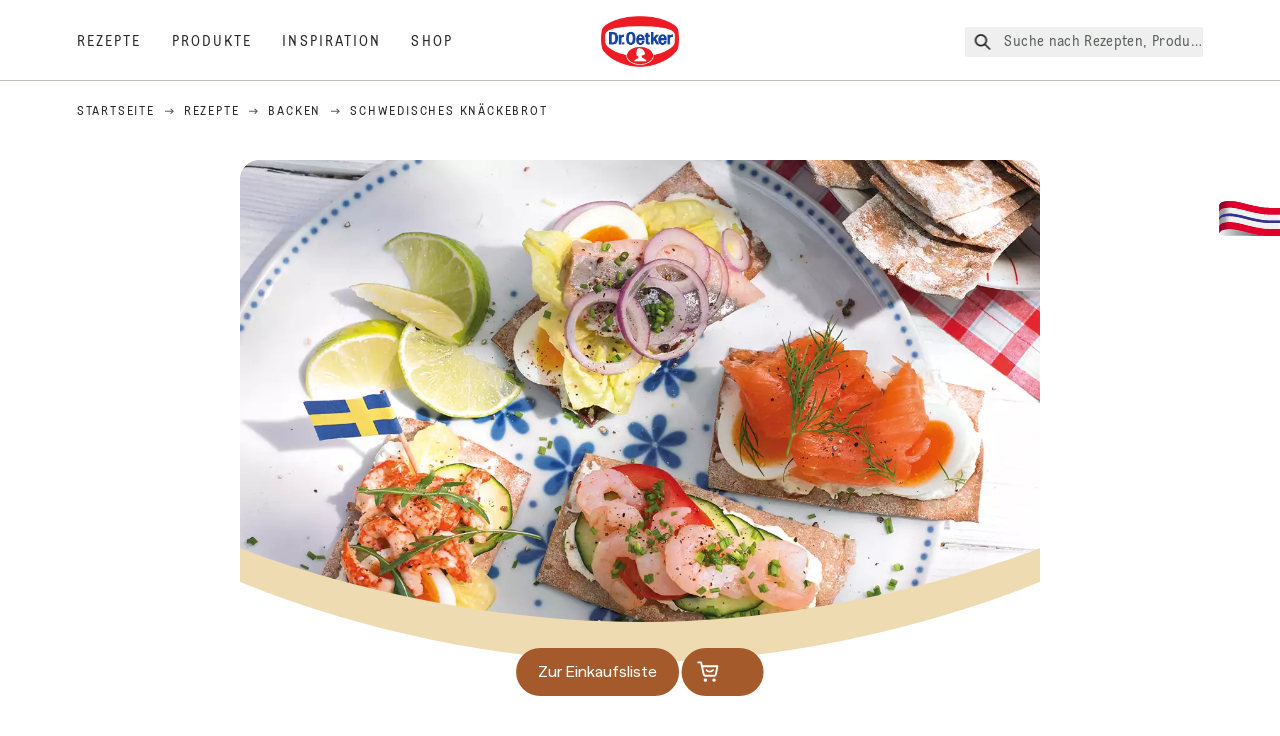

--- FILE ---
content_type: text/html; charset=utf-8
request_url: https://www.oetker.de/rezepte/r/schwedisches-knaeckebrot
body_size: 93848
content:
<!DOCTYPE html><html lang="de"><head><meta charSet="utf-8" data-next-head=""/><meta name="viewport" content="width=device-width" data-next-head=""/><title data-next-head="">Schwedisches Knäckebrot Rezept | Dr. Oetker</title><meta name="robots" content="index,follow" data-next-head=""/><meta name="description" content="Schwedisches Knäckebrot Rezepte:
  Backe dein eigenes schwedisches Knäckebrot mit diesem einfachen Rezept aus Roggen- und Dinkelmehl. Entdecke den Spaß am Selbermachen! | Dr. Oetker" data-next-head=""/><meta property="og:title" content="Schwedisches Knäckebrot Rezept | Dr. Oetker" data-next-head=""/><meta property="og:description" content="Schwedisches Knäckebrot Rezepte:
  Backe dein eigenes schwedisches Knäckebrot mit diesem einfachen Rezept aus Roggen- und Dinkelmehl. Entdecke den Spaß am Selbermachen! | Dr. Oetker" data-next-head=""/><meta property="og:url" content="https://www.oetker.de/rezepte/r/schwedisches-knaeckebrot" data-next-head=""/><meta property="og:type" content="website" data-next-head=""/><meta property="og:image" content="https://recipesblob.oetker.de/assets/ad80f3dbbd854368812324ca3d8308af/1272x764/schwedisches-knaeckebrot-zuschnitt.jpg" data-next-head=""/><meta property="og:image:width" content="1272" data-next-head=""/><meta property="og:image:height" content="764" data-next-head=""/><meta property="og:locale" content="de_DE" data-next-head=""/><meta property="og:site_name" content="Dr. Oetker" data-next-head=""/><link rel="canonical" href="https://www.oetker.de/rezepte/r/schwedisches-knaeckebrot" data-next-head=""/><link rel="icon" href="https://eu-central-1-droetker.graphassets.com/AVtdz8Pl3QxerK0kYX32fz/nMK9tQKiRECSGk6ioNRW" data-next-head=""/><link rel="apple-touch-icon" href="https://eu-central-1-droetker.graphassets.com/AVtdz8Pl3QxerK0kYX32fz/YhYgw7B4SqarLUQFRLHG" data-next-head=""/><link rel="preload" href="/assets/hygraph/AVtdz8Pl3QxerK0kYX32fz/2A6BCFSQn2gbCfXHZ75U" as="image" data-next-head=""/><meta name="google-site-verification" content="0Sv_kszJ_p28O4fqOcGJ8KdKEZjH20fnrGzpzHE6z7s"/><link rel="preload" href="/_next/static/css/85d7eb65b36e73d8.css" as="style"/><link rel="preload" href="/_next/static/css/5a1ad3a6193b5da2.css" as="style"/><link rel="preload" href="/_next/static/css/8558076c5436e08f.css" as="style"/><link rel="preload" href="/_next/static/css/269b391d7cfa6943.css" as="style"/><link rel="preload" as="image" imageSrcSet="/assets/hygraph/AVtdz8Pl3QxerK0kYX32fz/compress=metadata:true/quality=value:75/output=format:webp/resize=width:320/cmk603adfag8p08w5lj5kgpdp?opt 640w, /assets/hygraph/AVtdz8Pl3QxerK0kYX32fz/compress=metadata:true/quality=value:75/output=format:webp/resize=width:320/cmk603adfag8p08w5lj5kgpdp?opt 1024w, /assets/hygraph/AVtdz8Pl3QxerK0kYX32fz/compress=metadata:true/quality=value:75/output=format:webp/resize=width:320/cmk603adfag8p08w5lj5kgpdp?opt 1920w" imageSizes="(max-width: 768px) 33vw, (max-width: 1200px) 50vw, 100vw" data-next-head=""/><link rel="preload" as="image" imageSrcSet="/assets/recipes/assets/ad80f3dbbd854368812324ca3d8308af/1272x764/schwedisches-knaeckebrot-zuschnitt.webp 640w, /assets/recipes/assets/ad80f3dbbd854368812324ca3d8308af/1272x764/schwedisches-knaeckebrot-zuschnitt.webp 1024w, /assets/recipes/assets/ad80f3dbbd854368812324ca3d8308af/1272x764/schwedisches-knaeckebrot-zuschnitt.webp 1920w" imageSizes="(max-width: 768px) 33vw, (max-width: 1200px) 50vw, 100vw" data-next-head=""/><link rel="stylesheet" href="/_next/static/css/85d7eb65b36e73d8.css" data-n-g=""/><link rel="stylesheet" href="/_next/static/css/5a1ad3a6193b5da2.css"/><link rel="stylesheet" href="/_next/static/css/8558076c5436e08f.css"/><link rel="stylesheet" href="/_next/static/css/269b391d7cfa6943.css"/><noscript data-n-css=""></noscript><script defer="" noModule="" src="/_next/static/chunks/polyfills-42372ed130431b0a.js"></script><script src="https://privacy-proxy.usercentrics.eu/latest/uc-block.bundle.js" defer="" data-nscript="beforeInteractive"></script><script defer="" src="/_next/static/chunks/2548.292e3cea20d5c8bd.js"></script><script defer="" src="/_next/static/chunks/1654.310fcfc606810e9f.js"></script><script defer="" src="/_next/static/chunks/1241.a341af0a4a90fcef.js"></script><script defer="" src="/_next/static/chunks/1116.3e0cc1793eeef726.js"></script><script defer="" src="/_next/static/chunks/9040.2c2e3ede26296554.js"></script><script defer="" src="/_next/static/chunks/5970.8b7e1367dd32741c.js"></script><script defer="" src="/_next/static/chunks/7957.709ef91b132c674e.js"></script><script defer="" src="/_next/static/chunks/8614.677268dc856b7bf4.js"></script><script defer="" src="/_next/static/chunks/7013.9eb828aa1b1c45e5.js"></script><script defer="" src="/_next/static/chunks/3556.64e7b34f6a0a36b7.js"></script><script defer="" src="/_next/static/chunks/6700.0b0d8ebb5c9f8092.js"></script><script defer="" src="/_next/static/chunks/8939.5283a781fab5f069.js"></script><script defer="" src="/_next/static/chunks/7930.90167c301d970248.js"></script><script defer="" src="/_next/static/chunks/7191.ae0d1fca68e85ae2.js"></script><script defer="" src="/_next/static/chunks/4809-7f0da6631f9384af.js"></script><script defer="" src="/_next/static/chunks/757.c91b27be6fa18196.js"></script><script defer="" src="/_next/static/chunks/6239.741098a71f95918d.js"></script><script defer="" src="/_next/static/chunks/3321.2bb5d7c3e98133e5.js"></script><script defer="" src="/_next/static/chunks/3266-2dea26e18201b2b2.js"></script><script defer="" src="/_next/static/chunks/6564-635fd42934697eae.js"></script><script defer="" src="/_next/static/chunks/5826.636e32e2a8b7599c.js"></script><script defer="" src="/_next/static/chunks/2642.8d43e5688e85bd4b.js"></script><script defer="" src="/_next/static/chunks/9572.1d0559c361ef1359.js"></script><script defer="" src="/_next/static/chunks/3691.6fdbb2a031a76f21.js"></script><script defer="" src="/_next/static/chunks/6221-d374e2d465136e8b.js"></script><script defer="" src="/_next/static/chunks/59.0355906010435d4a.js"></script><script defer="" src="/_next/static/chunks/9608.637c6db3194a659b.js"></script><script defer="" src="/_next/static/chunks/4627.938d8f0e296f90c7.js"></script><script defer="" src="/_next/static/chunks/3905.15087124cdb2d676.js"></script><script defer="" src="/_next/static/chunks/1408.300180bc523a552d.js"></script><script defer="" src="/_next/static/chunks/2639.02c305b0618bf637.js"></script><script defer="" src="/_next/static/chunks/6129.7d6e9095bb147a56.js"></script><script defer="" src="/_next/static/chunks/5231.05bfdb9559e03189.js"></script><script defer="" src="/_next/static/chunks/4784.89ce8446c7b7e4aa.js"></script><script src="/_next/static/chunks/webpack-6d4dc97efc319005.js" defer=""></script><script src="/_next/static/chunks/framework-02167c0e55378b6a.js" defer=""></script><script src="/_next/static/chunks/main-6f0d6e183936e091.js" defer=""></script><script src="/_next/static/chunks/pages/_app-bda7e5c459113c77.js" defer=""></script><script src="/_next/static/chunks/5028-f9104b787d304abb.js" defer=""></script><script src="/_next/static/chunks/6823-08868ba76a28bcb6.js" defer=""></script><script src="/_next/static/chunks/1186-41496cb623c1ffea.js" defer=""></script><script src="/_next/static/chunks/1716-606d374ff0149a8b.js" defer=""></script><script src="/_next/static/chunks/1040-6d99cb29dd20cc23.js" defer=""></script><script src="/_next/static/chunks/8823-1b1f5d42a0c825d3.js" defer=""></script><script src="/_next/static/chunks/7110-2e5808047ced3f14.js" defer=""></script><script src="/_next/static/chunks/8851-714de3639355ce9f.js" defer=""></script><script src="/_next/static/chunks/2326-74c3af5f9245f293.js" defer=""></script><script src="/_next/static/chunks/2238-0ea63580e1c2f254.js" defer=""></script><script src="/_next/static/chunks/7517-ddc234517cb2e636.js" defer=""></script><script src="/_next/static/chunks/1461-c682d87b6791a896.js" defer=""></script><script src="/_next/static/chunks/8522-f55975a68249b79a.js" defer=""></script><script src="/_next/static/chunks/pages/recipes/r/%5Bslug%5D-95d0a70215ee5720.js" defer=""></script><script src="/_next/static/local/_buildManifest.js" defer=""></script><script src="/_next/static/local/_ssgManifest.js" defer=""></script><style id="__jsx-364258379">:root{--font-neutral:'MomentsText', 'MomentsText Fallback';--font-primary:'MomentsDisplay', 'MomentsDisplay Fallback';--font-secondary:'AugustScript', 'AugustScript Fallback'}</style></head><body class="relative"><link rel="preload" as="image" imageSrcSet="/assets/recipes/assets/ad80f3dbbd854368812324ca3d8308af/1272x764/schwedisches-knaeckebrot-zuschnitt.webp 640w, /assets/recipes/assets/ad80f3dbbd854368812324ca3d8308af/1272x764/schwedisches-knaeckebrot-zuschnitt.webp 1024w, /assets/recipes/assets/ad80f3dbbd854368812324ca3d8308af/1272x764/schwedisches-knaeckebrot-zuschnitt.webp 1920w" imageSizes="(max-width: 768px) 33vw, (max-width: 1200px) 50vw, 100vw"/><link rel="preload" as="image" imageSrcSet="/assets/hygraph/AVtdz8Pl3QxerK0kYX32fz/compress=metadata:true/quality=value:75/output=format:webp/resize=width:320/cmk603adfag8p08w5lj5kgpdp?opt 640w, /assets/hygraph/AVtdz8Pl3QxerK0kYX32fz/compress=metadata:true/quality=value:75/output=format:webp/resize=width:320/cmk603adfag8p08w5lj5kgpdp?opt 1024w, /assets/hygraph/AVtdz8Pl3QxerK0kYX32fz/compress=metadata:true/quality=value:75/output=format:webp/resize=width:320/cmk603adfag8p08w5lj5kgpdp?opt 1920w" imageSizes="(max-width: 768px) 33vw, (max-width: 1200px) 50vw, 100vw"/><link rel="preload" as="image" href="/assets/hygraph/AVtdz8Pl3QxerK0kYX32fz/2A6BCFSQn2gbCfXHZ75U"/><div id="__next"><div class=""><style>
    #nprogress {
      pointer-events: none;
    }
    #nprogress .bar {
      background: #29D;
      position: fixed;
      z-index: 9999;
      top: 0;
      left: 0;
      width: 100%;
      height: 3px;
    }
    #nprogress .peg {
      display: block;
      position: absolute;
      right: 0px;
      width: 100px;
      height: 100%;
      box-shadow: 0 0 10px #29D, 0 0 5px #29D;
      opacity: 1;
      -webkit-transform: rotate(3deg) translate(0px, -4px);
      -ms-transform: rotate(3deg) translate(0px, -4px);
      transform: rotate(3deg) translate(0px, -4px);
    }
    #nprogress .spinner {
      display: block;
      position: fixed;
      z-index: 1031;
      top: 15px;
      right: 15px;
    }
    #nprogress .spinner-icon {
      width: 18px;
      height: 18px;
      box-sizing: border-box;
      border: solid 2px transparent;
      border-top-color: #29D;
      border-left-color: #29D;
      border-radius: 50%;
      -webkit-animation: nprogresss-spinner 400ms linear infinite;
      animation: nprogress-spinner 400ms linear infinite;
    }
    .nprogress-custom-parent {
      overflow: hidden;
      position: relative;
    }
    .nprogress-custom-parent #nprogress .spinner,
    .nprogress-custom-parent #nprogress .bar {
      position: absolute;
    }
    @-webkit-keyframes nprogress-spinner {
      0% {
        -webkit-transform: rotate(0deg);
      }
      100% {
        -webkit-transform: rotate(360deg);
      }
    }
    @keyframes nprogress-spinner {
      0% {
        transform: rotate(0deg);
      }
      100% {
        transform: rotate(360deg);
      }
    }
  </style><a href="https://www.oetker.de/hilfe/kontakt"><div class="cursor-pointer fixed top-[38px] right-[8px] z-21 -rotate-90 w-[51px] h-[30px] md:w-[61px] md:h-[36px] md:right-0 md:top-[200px] md:rotate-0 transform print:hidden"><img alt="Flag" loading="lazy" width="61" height="36" decoding="async" data-nimg="1" style="color:transparent" srcSet="/_next/static/media/tab.f43c6126.svg?w=64&amp;q=75 1x, /_next/static/media/tab.f43c6126.svg?w=128&amp;q=75 2x" src="/_next/static/media/tab.f43c6126.svg?w=128&amp;q=75"/></div></a><div class="sc-65d476a3-0 eyXIwc sticky top-0 z-50 bg-white h-header print:hidden"></div><div class="max-w-6xl mx-auto"><script id="happycart-data" type="application/json">{"recipe_id":"dr-oetker-de-f1d1ea54dab14ebea384d738b072251e","name":"Schwedisches Knäckebrot","description":"Backe dein eigenes schwedisches Knäckebrot mit diesem einfachen Rezept aus Roggen- und Dinkelmehl. Entdecke den Spaß am Selbermachen!","image":"https://recipesblob.oetker.de/assets/ad80f3dbbd854368812324ca3d8308af/1272x764/schwedisches-knaeckebrot-zuschnitt.jpg","servings":64,"serving_type":"WHOLE","ingredient_groups":[{"id":"12410cafe78342f7b045e09af332be19","name":"Für das Backblech","order":0,"ingredients":[]},{"id":"3f9dba419fe148188016191dccbbb034","name":"Hefeteig für Knäckebrot","order":1,"ingredients":[{"id":"d3e98d77add340e989271d9d94d77115","order":0,"amount":"1","unit":"Päckchen","prefix":null,"name":"Dr. Oetker Trockenbackhefe","suffix":null,"optional":false},{"id":"fde8389dc6e74b2881323f0a7af3f18e","order":1,"amount":"75","unit":"Milliliter","prefix":null,"name":"lauwarmes Wasser","suffix":null,"optional":false},{"id":"86656bcf49bc45788f644775cccbf48f","order":2,"amount":"1","unit":"Esslöffel","prefix":null,"name":"Honig","suffix":null,"optional":false},{"id":"64fa4db912894ec891041754073e216d","order":3,"amount":"350","unit":"Gramm","prefix":null,"name":"Roggenmehl Type 1150","suffix":null,"optional":false},{"id":"55e1c3dfd1f84374a277c08bb62092b8","order":4,"amount":"100","unit":"Gramm","prefix":null,"name":"Dinkelmehl Type 1050","suffix":null,"optional":false},{"id":"7568465d87ec4a50b3f510e5d269d110","order":5,"amount":"50","unit":"Gramm","prefix":null,"name":"Roggenflocken","suffix":null,"optional":false},{"id":"03ff2028a52d483fa1a3324c242d9a03","order":6,"amount":"50","unit":"Gramm","prefix":null,"name":"Dinkelflocken","suffix":null,"optional":false},{"id":"2b875e9e0e9241c2abed83777d008981","order":7,"amount":"1","unit":"Teelöffel","prefix":null,"name":"Salz","suffix":null,"optional":false},{"id":"250c0c7f913e4b0e943ce7108fe7b5f6","order":8,"amount":"250","unit":"Milliliter","prefix":null,"name":"Buttermilch","suffix":null,"optional":false}]}]}</script><div itemScope="" itemType="https://schema.org/Recipe" class="max-w-6xl mx-auto print:hidden"><meta itemProp="author" content="Dr. Oetker"/><meta itemProp="image" content="/assets/recipes/assets/ad80f3dbbd854368812324ca3d8308af/1272x764/schwedisches-knaeckebrot-zuschnitt.webp"/><div class="relative"><nav itemScope="" itemType="https://schema.org/BreadcrumbList" data-print="hide" role="navigation" aria-label="Breadcrumb"><ol class="z-45 w-full bg-none md:pt-6 pt-22px pl-20px flex justify-start items-center md:px-small md:flex-wrap md:items-start md:content-start md:h-14 md:flex md:mb-22px bg-breadcrumbs-light absolute"><li itemProp="itemListElement" itemScope="" itemType="https://schema.org/ListItem" class="hidden md:flex ml-0 p-0 before:content-none"><a href="https://www.oetker.de/"><div class="hover:after:w-[98%] hover:after:left-[1%] focus:after:w-[98%] focus:after:left-[1%] relative after:content-[&#x27;&#x27;] after:absolute after:block after:w-[0%] after:transition-all after:duration-[0.5s] after:border-b-white after:border-b after:border-solid after:left-2/4 after:-bottom-px text-darkgray after:border-b-black cursor-pointer" itemProp="item"><div class="m-0 p-0 block text-style-leadxs whitespace-no-wrap" itemProp="name">Startseite</div></div></a><meta itemProp="position" content="1"/></li><li itemProp="itemListElement" itemScope="" itemType="https://schema.org/ListItem" class="hidden md:flex ml-0 p-0 before:content-none"><div class="transform rotate-180 origin-center mx-2.5 flex items-start md:transform-none mt-1"><svg width="9" height="7" viewBox="0 0 9 7" fill="none" xmlns="http://www.w3.org/2000/svg"><path d="M5.76172 0.515625L5.37109 0.90625C5.29297 1.00391 5.29297 1.14062 5.39062 1.23828L6.95312 2.74219H0.234375C0.0976562 2.74219 0 2.85938 0 2.97656V3.52344C0 3.66016 0.0976562 3.75781 0.234375 3.75781H6.95312L5.39062 5.28125C5.29297 5.37891 5.29297 5.51562 5.37109 5.61328L5.76172 6.00391C5.85938 6.08203 5.99609 6.08203 6.09375 6.00391L8.67188 3.42578C8.75 3.32812 8.75 3.19141 8.67188 3.09375L6.09375 0.515625C5.99609 0.4375 5.85938 0.4375 5.76172 0.515625Z" fill="#5A5E5A"></path></svg></div><a href="https://www.oetker.de/rezepte"><div class="hover:after:w-[98%] hover:after:left-[1%] focus:after:w-[98%] focus:after:left-[1%] relative after:content-[&#x27;&#x27;] after:absolute after:block after:w-[0%] after:transition-all after:duration-[0.5s] after:border-b-white after:border-b after:border-solid after:left-2/4 after:-bottom-px text-darkgray after:border-b-black cursor-pointer" itemProp="item"><div class="m-0 p-0 block text-style-leadxs whitespace-no-wrap" itemProp="name">Rezepte</div></div></a><meta itemProp="position" content="2"/></li><li itemProp="itemListElement" itemScope="" itemType="https://schema.org/ListItem" class="hidden md:flex ml-0 p-0 before:content-none"><div class="transform rotate-180 origin-center mx-2.5 flex items-start md:transform-none mt-1"><svg width="9" height="7" viewBox="0 0 9 7" fill="none" xmlns="http://www.w3.org/2000/svg"><path d="M5.76172 0.515625L5.37109 0.90625C5.29297 1.00391 5.29297 1.14062 5.39062 1.23828L6.95312 2.74219H0.234375C0.0976562 2.74219 0 2.85938 0 2.97656V3.52344C0 3.66016 0.0976562 3.75781 0.234375 3.75781H6.95312L5.39062 5.28125C5.29297 5.37891 5.29297 5.51562 5.37109 5.61328L5.76172 6.00391C5.85938 6.08203 5.99609 6.08203 6.09375 6.00391L8.67188 3.42578C8.75 3.32812 8.75 3.19141 8.67188 3.09375L6.09375 0.515625C5.99609 0.4375 5.85938 0.4375 5.76172 0.515625Z" fill="#5A5E5A"></path></svg></div><a href="https://www.oetker.de/rezepte/c/backen"><div class="hover:after:w-[98%] hover:after:left-[1%] focus:after:w-[98%] focus:after:left-[1%] relative after:content-[&#x27;&#x27;] after:absolute after:block after:w-[0%] after:transition-all after:duration-[0.5s] after:border-b-white after:border-b after:border-solid after:left-2/4 after:-bottom-px text-darkgray after:border-b-black cursor-pointer" itemProp="item"><div class="m-0 p-0 block text-style-leadxs whitespace-no-wrap" itemProp="name">Backen</div></div></a><meta itemProp="position" content="3"/></li><li itemProp="itemListElement" itemScope="" itemType="https://schema.org/ListItem" class="hidden md:flex ml-0 p-0 before:content-none"><div class="transform rotate-180 origin-center mx-2.5 flex items-start md:transform-none mt-1"><svg width="9" height="7" viewBox="0 0 9 7" fill="none" xmlns="http://www.w3.org/2000/svg"><path d="M5.76172 0.515625L5.37109 0.90625C5.29297 1.00391 5.29297 1.14062 5.39062 1.23828L6.95312 2.74219H0.234375C0.0976562 2.74219 0 2.85938 0 2.97656V3.52344C0 3.66016 0.0976562 3.75781 0.234375 3.75781H6.95312L5.39062 5.28125C5.29297 5.37891 5.29297 5.51562 5.37109 5.61328L5.76172 6.00391C5.85938 6.08203 5.99609 6.08203 6.09375 6.00391L8.67188 3.42578C8.75 3.32812 8.75 3.19141 8.67188 3.09375L6.09375 0.515625C5.99609 0.4375 5.85938 0.4375 5.76172 0.515625Z" fill="#5A5E5A"></path></svg></div><div class="hover:after:w-[98%] hover:after:left-[1%] focus:after:w-[98%] focus:after:left-[1%] relative after:content-[&#x27;&#x27;] after:absolute after:block after:w-[0%] after:transition-all after:duration-[0.5s] after:border-b-white after:border-b after:border-solid after:left-2/4 after:-bottom-px text-darkgray after:border-b-black after:hidden cursor-default" itemProp="item"><div class="m-0 p-0 block text-style-leadxs whitespace-no-wrap font-medium mb-4" itemProp="name">Schwedisches Knäckebrot</div></div><meta itemProp="position" content="4"/></li><li itemProp="itemListElement" itemScope="" itemType="https://schema.org/ListItem" class="flex md:hidden ml-0 p-0 before:content-none"><div class="transform rotate-180 origin-center mx-2.5 flex items-start md:transform-none mt-1"><svg width="9" height="7" viewBox="0 0 9 7" fill="none" xmlns="http://www.w3.org/2000/svg"><path d="M5.76172 0.515625L5.37109 0.90625C5.29297 1.00391 5.29297 1.14062 5.39062 1.23828L6.95312 2.74219H0.234375C0.0976562 2.74219 0 2.85938 0 2.97656V3.52344C0 3.66016 0.0976562 3.75781 0.234375 3.75781H6.95312L5.39062 5.28125C5.29297 5.37891 5.29297 5.51562 5.37109 5.61328L5.76172 6.00391C5.85938 6.08203 5.99609 6.08203 6.09375 6.00391L8.67188 3.42578C8.75 3.32812 8.75 3.19141 8.67188 3.09375L6.09375 0.515625C5.99609 0.4375 5.85938 0.4375 5.76172 0.515625Z" fill="#5A5E5A"></path></svg></div><a href="https://www.oetker.de/rezepte/c/backen"><div class="hover:after:w-[98%] hover:after:left-[1%] focus:after:w-[98%] focus:after:left-[1%] relative after:content-[&#x27;&#x27;] after:absolute after:block after:w-[0%] after:transition-all after:duration-[0.5s] after:border-b-white after:border-b after:border-solid after:left-2/4 after:-bottom-px text-darkgray after:border-b-black cursor-pointer" itemProp="item"><div class="m-0 p-0 block text-style-leadxs whitespace-no-wrap font-medium mb-4" itemProp="name">Backen</div></div></a><meta itemProp="position" content="4"/></li></ol></nav></div><div class="absolute z-10 right-5 hidden md:block top-20 md:top-11" data-print="hide"><div id="social-sharing" class="w-min"><div class="p-b-1.5 w-[200px] flex flex-row-reverse select-none"><div class="iconShare inline-block cursor-pointer" role="button" tabindex="0" aria-label="Share"><svg xmlns="http://www.w3.org/2000/svg" fill="none" height="40" viewBox="0 0 40 40" width="40"><ellipse cx="20" cy="20" fill="#fff" rx="20" ry="20" transform="matrix(0 -1 1 0 0 40)"></ellipse><circle cx="20" cy="20" r="14.5" stroke="#292b29"></circle><path d="m23.0458 22.1367c-.6289 0-1.2031.2188-1.6406.5742l-2.8164-1.75c.0273-.1367.082-.4101.082-.5742 0-.1367-.0547-.4101-.082-.5469l2.8164-1.75c.4375.3555 1.0117.5469 1.6406.5469 1.4492 0 2.625-1.1484 2.625-2.625 0-1.4492-1.1758-2.625-2.625-2.625-1.4766 0-2.625 1.1758-2.625 2.625 0 .2188 0 .4102.0547.5742l-2.8164 1.75c-.4375-.3554-1.0117-.5742-1.6133-.5742-1.4766 0-2.625 1.1758-2.625 2.625 0 1.4766 1.1484 2.625 2.625 2.625.6016 0 1.1758-.1914 1.6133-.5469l2.8164 1.75c-.0273.1368-.0547.4102-.0547.5469 0 1.4766 1.1484 2.625 2.625 2.625 1.4492 0 2.625-1.1484 2.625-2.625 0-1.4492-1.1758-2.625-2.625-2.625z" fill="#292b29"></path></svg></div></div></div></div><div role="presentation" class="grid grid-cols-16 relative"><div class="md:mb-20 sc-76d7acd8-0 eeDmzR curve-mask-bottom"><div class="curve-mask-bottom"><div class="bg-center bg-cover w-full overflow-hidden items-center flex-col relative"><div class="relative w-full h-0 pb-[calc(50%+62px)]"><div class="w-full h-full absolute left-0 [&amp;_img]:h-full"><div class="relative w-full h-full "><img alt="Knuspriges Knäckebrot mit bunten Belägen aus Lachs, Ei, Garnelen und Gemüse auf einem weißen Teller mit blauem Muster und Zitronenspalten" width="1920" height="800" decoding="async" data-nimg="1" class="bg-cover  [@media(min-width:768px)]:block " style="color:transparent" sizes="(max-width: 768px) 33vw, (max-width: 1200px) 50vw, 100vw" srcSet="/assets/recipes/assets/ad80f3dbbd854368812324ca3d8308af/1272x764/schwedisches-knaeckebrot-zuschnitt.webp 640w, /assets/recipes/assets/ad80f3dbbd854368812324ca3d8308af/1272x764/schwedisches-knaeckebrot-zuschnitt.webp 1024w, /assets/recipes/assets/ad80f3dbbd854368812324ca3d8308af/1272x764/schwedisches-knaeckebrot-zuschnitt.webp 1920w" src="/assets/recipes/assets/ad80f3dbbd854368812324ca3d8308af/1272x764/schwedisches-knaeckebrot-zuschnitt.webp"/></div></div></div></div></div></div></div><div style="cursor:url(&quot;data:image/svg+xml,%3Csvg width=&#x27;60&#x27; height=&#x27;60&#x27; viewBox=&#x27;0 0 60 60&#x27; fill=&#x27;none&#x27; xmlns=&#x27;http://www.w3.org/2000/svg&#x27;%3E%3Ccircle cx=&#x27;30&#x27; cy=&#x27;30&#x27; r=&#x27;30&#x27; fill=&#x27;%23A45A2A&#x27;/%3E%3Cpath d=&#x27;M29.6883 21.3281C29.6883 21.3281 29.6883 32.0081 29.6883 37.8281M29.6883 37.8281C29.6883 35.1668 32.1755 31.9733 34.9385 31.9733M29.6883 37.8281C29.6883 35.1668 27.2016 31.9733 24.4385 31.9733&#x27; stroke=&#x27;%23FFFFFF&#x27; stroke-linecap=&#x27;square&#x27;/%3E%3Cpath d=&#x27;M31.9249 7.11629L34.253 8.64937C35.0631 9.18282 36.0238 9.44025 36.9921 9.38331L39.7748 9.21966C41.1709 9.13755 42.4819 9.89445 43.1089 11.1446L44.3585 13.6363C44.7933 14.5033 45.4967 15.2067 46.3637 15.6415L48.8554 16.8911C50.1055 17.5181 50.8625 18.8291 50.7803 20.2252L50.6167 23.0079C50.5597 23.9762 50.8172 24.9369 51.3506 25.747L52.8837 28.0751C53.6529 29.2431 53.6529 30.7569 52.8837 31.9249L51.3506 34.253C50.8172 35.0631 50.5597 36.0238 50.6167 36.9921L50.7803 39.7748C50.8625 41.1709 50.1056 42.4819 48.8554 43.1089L46.3637 44.3585C45.4967 44.7933 44.7933 45.4967 44.3585 46.3637L43.1089 48.8554C42.4819 50.1055 41.1709 50.8625 39.7748 50.7803L36.9921 50.6167C36.0238 50.5597 35.0631 50.8172 34.253 51.3506L31.9249 52.8837C30.7569 53.6529 29.2431 53.6529 28.0751 52.8837L25.747 51.3506C24.9369 50.8172 23.9762 50.5597 23.0079 50.6167L20.2252 50.7803C18.8291 50.8625 17.5181 50.1055 16.8911 48.8554L15.6415 46.3637C15.2067 45.4967 14.5033 44.7933 13.6363 44.3585L11.1446 43.1089C9.89445 42.4819 9.13755 41.1709 9.21966 39.7748L9.38331 36.9921C9.44025 36.0238 9.18282 35.0631 8.64937 34.253L7.11629 31.9249C6.34711 30.7569 6.34711 29.2431 7.11629 28.0751L8.64937 25.747C9.18282 24.9369 9.44025 23.9762 9.38331 23.0079L9.21966 20.2252C9.13755 18.8291 9.89445 17.5181 11.1446 16.8911L13.6363 15.6415C14.5033 15.2067 15.2067 14.5033 15.6415 13.6363L16.8911 11.1446C17.5181 9.89445 18.8291 9.13755 20.2252 9.21966L23.0079 9.38331C23.9762 9.44025 24.9369 9.18282 25.747 8.64937L28.0751 7.11629C29.2431 6.34711 30.7569 6.34711 31.9249 7.11629Z&#x27; stroke=&#x27;%23FFFFFF&#x27; stroke-linejoin=&#x27;round&#x27;/%3E%3C/svg%3E%0A&quot;)      32 32,   pointer" class="pt-2.5 md:pt-11 w-auto flex justify-center text-center uppercase text-dark-brown" role="button" tabindex="0" aria-label="Scroll down"><svg class="relative -mt-11 md:hidden print:hidden" width="40" height="40" viewBox="0 0 40 40" fill="none" xmlns="http://www.w3.org/2000/svg"><circle cx="20" cy="20" r="20" fill="#A45A2A"></circle><path d="M19.7929 14.2188C19.7929 14.2188 19.7929 21.3387 19.7929 25.2188M19.7929 25.2188C19.7929 23.4446 21.451 21.3155 23.293 21.3155M19.7929 25.2188C19.7929 23.4446 18.1351 21.3155 16.293 21.3155" stroke="#ffffff" stroke-linecap="square"></path><path d="M34.338 17.626L34.7556 17.351L34.338 17.626L34.6337 18.0751C35.4029 19.2431 35.4029 20.7569 34.6337 21.9249L34.338 22.374C33.8046 23.1841 33.5471 24.1448 33.6041 25.1131L33.6356 25.6498C33.7177 27.0459 32.9608 28.3569 31.7107 28.9839L31.2301 29.2249C30.3631 29.6597 29.6597 30.3631 29.2249 31.2301L28.9839 31.7107C28.3569 32.9608 27.0459 33.7177 25.6498 33.6356L25.1131 33.6041C24.1448 33.5471 23.1841 33.8046 22.374 34.338L21.9249 34.6337C20.7569 35.4029 19.2431 35.4029 18.0751 34.6337L17.626 34.338L17.351 34.7556L17.626 34.338C16.8159 33.8046 15.8552 33.5471 14.8869 33.6041L14.3502 33.6356C12.9541 33.7177 11.6431 32.9608 11.0161 31.7107L10.7751 31.2301C10.3403 30.3631 9.63693 29.6597 8.7699 29.2249L8.2893 28.9839C7.03916 28.3569 6.28226 27.0459 6.36436 25.6498L6.39593 25.1131C6.45288 24.1448 6.19544 23.1841 5.66199 22.374L5.36629 21.9249C4.59711 20.7569 4.59711 19.2431 5.36629 18.0751L5.66199 17.626C6.19544 16.8159 6.45288 15.8552 6.39593 14.8869L6.36436 14.3502C6.28226 12.9541 7.03916 11.6431 8.2893 11.0161L8.7699 10.7751C9.63693 10.3403 10.3403 9.63693 10.7751 8.7699L11.0161 8.2893C11.6431 7.03916 12.9541 6.28226 14.3502 6.36436L14.8869 6.39593C15.8552 6.45288 16.8159 6.19544 17.626 5.66199L18.0751 5.36629C19.2431 4.59711 20.7569 4.59711 21.9249 5.36629L22.374 5.66199C23.1841 6.19544 24.1448 6.45288 25.1131 6.39593L25.6498 6.36436C27.0459 6.28226 28.3569 7.03916 28.9839 8.2893L29.2249 8.7699C29.6597 9.63693 30.3631 10.3403 31.2301 10.7751L31.7107 11.0161C32.9608 11.6431 33.7177 12.9541 33.6356 14.3502L33.6041 14.8869C33.5471 15.8552 33.8046 16.8159 34.338 17.626Z" stroke="#ffffff" stroke-linejoin="round"></path></svg></div><div class="px-small  2xl:px-medium 3xl:px-xlarge w-full"><div class="z-10 relative"><div data-print="margin-1-rem" class="mb-16 relative"><div data-print="hide" class="flex justify-center align-center leading-none mb-1 z-auto relative"><div class="align-center"><button class="block w-full" type="button"><span class="sr-only">Current rating 4.4. Click to rate.</span><div class="m-0 p-0 block text-style-leadxs flex justify-center align-center leading-4.5 md:mb-1 m-px items-center"><span aria-hidden="true" class="Star"><div class="p-1"><svg width="15" height="14" viewBox="0 0 15 14" fill="none" xmlns="http://www.w3.org/2000/svg"><path d="M6.52861 0.481803L4.75195 4.11713L0.733966 4.69112C0.0233017 4.80046 -0.250031 5.67512 0.269301 6.19445L3.13929 9.00978L2.45596 12.9731C2.34663 13.6838 3.11196 14.2304 3.74062 13.9024L7.32128 12.0164L10.8746 13.9024C11.5033 14.2304 12.2686 13.6838 12.1593 12.9731L11.4759 9.00978L14.3459 6.19445C14.8653 5.67512 14.5919 4.80046 13.8813 4.69112L9.8906 4.11713L8.08661 0.481803C7.78594 -0.146862 6.85661 -0.174195 6.52861 0.481803Z" fill="#5A5E5A"></path></svg></div></span><span aria-hidden="true" class="Star"><div class="p-1"><svg width="15" height="14" viewBox="0 0 15 14" fill="none" xmlns="http://www.w3.org/2000/svg"><path d="M6.52861 0.481803L4.75195 4.11713L0.733966 4.69112C0.0233017 4.80046 -0.250031 5.67512 0.269301 6.19445L3.13929 9.00978L2.45596 12.9731C2.34663 13.6838 3.11196 14.2304 3.74062 13.9024L7.32128 12.0164L10.8746 13.9024C11.5033 14.2304 12.2686 13.6838 12.1593 12.9731L11.4759 9.00978L14.3459 6.19445C14.8653 5.67512 14.5919 4.80046 13.8813 4.69112L9.8906 4.11713L8.08661 0.481803C7.78594 -0.146862 6.85661 -0.174195 6.52861 0.481803Z" fill="#5A5E5A"></path></svg></div></span><span aria-hidden="true" class="Star"><div class="p-1"><svg width="15" height="14" viewBox="0 0 15 14" fill="none" xmlns="http://www.w3.org/2000/svg"><path d="M6.52861 0.481803L4.75195 4.11713L0.733966 4.69112C0.0233017 4.80046 -0.250031 5.67512 0.269301 6.19445L3.13929 9.00978L2.45596 12.9731C2.34663 13.6838 3.11196 14.2304 3.74062 13.9024L7.32128 12.0164L10.8746 13.9024C11.5033 14.2304 12.2686 13.6838 12.1593 12.9731L11.4759 9.00978L14.3459 6.19445C14.8653 5.67512 14.5919 4.80046 13.8813 4.69112L9.8906 4.11713L8.08661 0.481803C7.78594 -0.146862 6.85661 -0.174195 6.52861 0.481803Z" fill="#5A5E5A"></path></svg></div></span><span aria-hidden="true" class="Star"><div class="p-1"><svg width="15" height="14" viewBox="0 0 15 14" fill="none" xmlns="http://www.w3.org/2000/svg"><path d="M6.52861 0.481803L4.75195 4.11713L0.733966 4.69112C0.0233017 4.80046 -0.250031 5.67512 0.269301 6.19445L3.13929 9.00978L2.45596 12.9731C2.34663 13.6838 3.11196 14.2304 3.74062 13.9024L7.32128 12.0164L10.8746 13.9024C11.5033 14.2304 12.2686 13.6838 12.1593 12.9731L11.4759 9.00978L14.3459 6.19445C14.8653 5.67512 14.5919 4.80046 13.8813 4.69112L9.8906 4.11713L8.08661 0.481803C7.78594 -0.146862 6.85661 -0.174195 6.52861 0.481803Z" fill="#5A5E5A"></path></svg></div></span><span aria-hidden="true" class="Star"><div class="p-1"><svg width="15" height="14" viewBox="0 0 15 14" fill="none" xmlns="http://www.w3.org/2000/svg" class="inline-block"><path d="M13.8813 4.69112L9.89061 4.11713L8.08661 0.481803C7.78595 -0.146862 6.85661 -0.174195 6.52862 0.481803L4.75195 4.11713L0.733966 4.69112C0.0233017 4.80046 -0.250031 5.67512 0.269301 6.19445L3.13929 9.00978L2.45596 12.9731C2.34663 13.6838 3.11196 14.2304 3.74062 13.9024L7.32128 12.0164L10.8746 13.9024C11.5033 14.2304 12.2686 13.6838 12.1593 12.9731L11.4759 9.00978L14.3459 6.19445C14.8653 5.67512 14.5919 4.80046 13.8813 4.69112ZM10.5193 8.68178L11.2846 13.1098L7.32128 11.0324L3.33063 13.1098L4.09596 8.68178L0.870633 5.56579L5.32595 4.90979L7.32128 0.864469L9.28927 4.90979L13.7446 5.56579L10.5193 8.68178Z" fill="#5A5E5A"></path></svg></div></span><div class="mx-1.5 md:text-sm md:leading-4.5 md:ml-2.5 md:py-0.5 float-left">4.4</div></div><div class="m-0 p-0 block text-style-lead text-center md:mb-5 mb-3 text-gray-dark">76<!-- --> <!-- -->Bewertungen</div></button></div><div itemProp="aggregateRating" itemScope="" itemType="http://schema.org/AggregateRating"><span class="hidden" itemProp="ratingValue">4</span><span class="hidden" itemProp="ratingCount">76</span><span class="hidden" itemProp="bestRating">5</span></div></div><h1 class="main-text-style-lg mb-5 text-center md:mb-8" itemProp="name">Schwedisches Knäckebrot</h1><div data-print="margin-1-rem" class="flex flex-wrap justify-center align-center md:mb-8 items-center"><div class="m-0 p-0 block text-style-lead whitespace-nowrap mx-1.5 flex" itemProp="recipeYield"><svg width="18" height="18" viewBox="0 0 24 24" fill="none" xmlns="http://www.w3.org/2000/svg"><path d="M20.8889 11.5C20.6458 11.5 20.5069 11.4688 20.3681 11.4062C19.1528 8.28125 15.8889 6 12 6C8.07639 6 4.8125 8.28125 3.59722 11.4062C3.45833 11.4688 3.31944 11.5 3.11111 11.5C2.48611 11.5 2 11.9688 2 12.5C2 13.0625 2.48611 13.5 3.11111 13.5C4.22222 13.5 4.84722 13.0938 5.22917 12.8125C5.57639 12.5938 5.68056 12.5 6.0625 12.5C6.44444 12.5 6.54861 12.5938 6.89583 12.8125C7.27778 13.0938 7.90278 13.5 9.01389 13.5C10.125 13.5 10.75 13.0938 11.1667 12.8125C11.4792 12.5938 11.6181 12.5 12 12.5C12.3472 12.5 12.4861 12.5938 12.7986 12.8125C13.2153 13.0938 13.8403 13.5 14.9514 13.5C16.0625 13.5 16.6875 13.0938 17.1042 12.8125C17.4167 12.5938 17.5556 12.5 17.9028 12.5C18.2847 12.5 18.4236 12.5938 18.7361 12.8125C19.1528 13.0938 19.7778 13.5 20.8889 13.5C21.4792 13.5 22 13.0625 22 12.5C22 11.9688 21.4792 11.5 20.8889 11.5ZM9.15278 8.75L8.59722 9.75C8.49306 9.90625 8.28472 10 8.11111 10H8.07639C7.79861 10 7.52083 9.78125 7.52083 9.5C7.52083 9.4375 7.55556 9.34375 7.59028 9.28125L8.14583 8.28125C8.25 8.125 8.45833 8 8.63194 8C8.94444 8 9.22222 8.25 9.22222 8.5C9.22222 8.59375 9.1875 8.6875 9.15278 8.75ZM12.5556 9.5C12.5556 9.78125 12.2778 10 12 10C11.6875 10 11.4444 9.78125 11.4444 9.5V8.5C11.4444 8.25 11.6875 8 12 8C12.2778 8 12.5556 8.25 12.5556 8.5V9.5ZM16.1319 9.96875C16.0625 10 15.9583 10.0312 15.8542 10.0312C15.6806 10.0312 15.4722 9.90625 15.3681 9.75L14.8125 8.75C14.7778 8.6875 14.7778 8.59375 14.7778 8.53125C14.7778 8.25 15.0208 8.03125 15.3333 8.03125C15.5069 8.03125 15.7153 8.125 15.8194 8.28125L16.375 9.28125C16.4097 9.34375 16.4444 9.4375 16.4444 9.5C16.4444 9.6875 16.3056 9.875 16.1319 9.96875ZM17.4514 16.5H6.51389L5.54167 13.8438C5.125 14.0938 4.46528 14.3438 3.97917 14.4375L5.05556 17.3438C5.19444 17.7188 5.68056 18 6.13194 18H17.8333C18.2847 18 18.7708 17.7188 18.9097 17.3438L19.9861 14.4375C19.5347 14.3438 18.8403 14.0938 18.4236 13.8438L17.4514 16.5Z" fill="#292B29"></path></svg><span class="inline-block pl-1">etwa 64 Stück</span></div><span class="sc-b240f23c-2 dwXnCb inline-block"></span><div class="m-0 p-0 block text-style-lead whitespace-nowrap mx-1.5 flex"><svg width="13" height="13" viewBox="0 0 13 13" class="inline mx-px my-0 align-baseline" fill="none" xmlns="http://www.w3.org/2000/svg"><path d="M10.25 1.25C9.82812 1.27344 9.21875 1.46094 8.89062 1.71875C8.32812 0.992188 7.48438 0.5 6.5 0.5C5.51562 0.5 4.64844 0.992188 4.08594 1.71875C3.75781 1.46094 3.14844 1.25 2.72656 1.25C1.48438 1.25 0.476562 2.25781 0.476562 3.5C0.476562 3.5 0.476562 3.5 0.5 3.5C0.5 4.48438 2 8.75 2 8.75V11.75C2 12.1719 2.32812 12.5 2.75 12.5H10.25C10.6484 12.5 11 12.1719 11 11.75V8.75C11 8.75 12.5 4.48438 12.5 3.5C12.5 2.28125 11.4688 1.25 10.25 1.25ZM3.125 11.375V9.5H9.875V11.375H3.125ZM9.92188 8.375H9.24219L9.5 5.23438V5.21094C9.5 5.11719 9.40625 5.02344 9.3125 5.02344L8.9375 5H8.91406C8.82031 5 8.75 5.07031 8.75 5.16406L8.49219 8.39844H6.85156V5.1875C6.85156 5.09375 6.75781 5 6.66406 5H6.28906C6.17188 5 6.10156 5.09375 6.10156 5.1875V8.375H4.48438L4.22656 5.16406C4.22656 5.07031 4.15625 5 4.03906 5L3.66406 5.02344C3.57031 5.02344 3.47656 5.11719 3.47656 5.21094V5.23438L3.73438 8.375H3.05469C2.375 6.42969 1.625 4.01562 1.625 3.5C1.60156 3.5 1.60156 3.5 1.60156 3.5C1.60156 2.89062 2.11719 2.39844 2.72656 2.39844C2.9375 2.39844 3.24219 2.49219 3.40625 2.60938L4.32031 3.3125L5 2.39844C5.35156 1.90625 5.89062 1.625 6.5 1.625C7.08594 1.625 7.625 1.90625 7.97656 2.39844L8.65625 3.3125L9.57031 2.60938C9.73438 2.49219 10.0391 2.39844 10.25 2.39844C10.8594 2.39844 11.375 2.89062 11.375 3.5C11.3516 4.01562 10.625 6.42969 9.92188 8.375Z" fill="#292B29"></path></svg><span class="inline-block pl-1">Gelingt leicht</span></div><span class="sc-b240f23c-2 dwXnCb inline-block"></span><div class="m-0 p-0 block text-style-lead whitespace-nowrap mx-1.5 flex"><svg width="11" height="13" viewBox="0 0 11 13" class="inline mx-px my-0 align-baseline" xmlns="http://www.w3.org/2000/svg"><path d="M9.71094 4.8125L10.25 4.29688C10.3672 4.17969 10.3672 4.01562 10.25 3.89844L9.85156 3.5C9.73438 3.38281 9.57031 3.38281 9.45312 3.5L8.96094 3.99219C8.23438 3.33594 7.32031 2.91406 6.3125 2.79688V1.625H6.96875C7.10938 1.625 7.25 1.50781 7.25 1.34375V0.78125C7.25 0.640625 7.10938 0.5 6.96875 0.5H4.53125C4.36719 0.5 4.25 0.640625 4.25 0.78125V1.34375C4.25 1.50781 4.36719 1.625 4.53125 1.625H5.1875V2.79688C2.75 3.07812 0.875 5.14062 0.875 7.625C0.875 10.3203 3.05469 12.5 5.75 12.5C8.42188 12.5 10.625 10.3203 10.625 7.625C10.625 6.59375 10.2734 5.60938 9.71094 4.8125ZM5.75 11.375C3.66406 11.375 2 9.71094 2 7.625C2 5.5625 3.66406 3.875 5.75 3.875C7.8125 3.875 9.5 5.5625 9.5 7.625C9.5 9.71094 7.8125 11.375 5.75 11.375ZM6.03125 8.75C6.17188 8.75 6.3125 8.63281 6.3125 8.46875V5.28125C6.3125 5.14062 6.17188 5 6.03125 5H5.46875C5.30469 5 5.1875 5.14062 5.1875 5.28125V8.46875C5.1875 8.63281 5.30469 8.75 5.46875 8.75H6.03125Z" fill="#292B29"></path></svg><span class="inline-block pl-1">60 Min.</span></div></div><div data-print="hide" class="flex flex-wrap justify-center mx-5 md:mb-3"></div><div class="grid  lg:grid-cols-16 md:grid-cols-16 sm:grid-cols-4 gap-20 mb-5"><div class="col-span-1 col-span-2 lg:col-span-2 md:col-span-1 sm:col-span-1  "></div><div class="col-span-1 lg:col-span-12 md:col-span-12 sm:col-span-4  "><div class="m-0 p-0 block text-style-lg text-center mb-2 tracking-sm" id="recipe-details" itemProp="description" data-print="show">Backe dein eigenes schwedisches Knäckebrot mit diesem einfachen Rezept aus Roggen- und Dinkelmehl. Entdecke den Spaß am Selbermachen!</div><div class="m-0 p-0 block text-style-lg text-center mb-2 tracking-sm" id="recipe-details" itemProp="description" data-print="hide">Schwedisches Knäckebrot ist ein herzhaftes, knuspriges Brot, das du einfach selbst backen kannst. Mit Roggen- und Dinkelmehl entsteht ein leckerer Hefeteig, der besonders aromatisch wird. Dieses Knäckebrot passt perfekt als Snack oder zum Belegen mit frischen Zutaten. Probiere das Schwedische Knä...</div><div data-print="hide" class="flex flex-wrap justify-center"><button type="button"><div class="m-0 p-0 block text-style-link text-base uppercase font-neutral my-3 mx-1 text-center">Weiterlesen  +</div></button></div><div data-print="hide" class="flex flex-wrap justify-center align-center my-8 items-center"><div class="h-px flex-grow bg-brown md:mr-5 hidden mmd:block"></div><span class="mr-3 mb-2 mmd:mb-0"><button id="plain-button" class="bg-white bg-opacity-0 border h-button rounded-full px-7 flex flex-row items-center flex-nowrap hover:shadow-md disabled:shadow-none disabled:border-0 disabled:cursor-not-allowed disabled:bg-opacity-100 focus:border-2 active:border-2 active:bg-opacity-100 active:bg-white" type="button"><div class="sm:pr-1 md:pr-2.5 flex text-black"><svg width="24" height="24" viewBox="0 0 24 24" fill="none" xmlns="http://www.w3.org/2000/svg"><path d="M15.9375 11.9688C15.5547 11.9688 15.2812 12.2695 15.2812 12.625C15.2812 13.0078 15.5547 13.2812 15.9375 13.2812C16.293 13.2812 16.5938 13.0078 16.5938 12.625C16.5938 12.2695 16.293 11.9688 15.9375 11.9688ZM16.8125 9.5625V7.48438C16.8125 7.15625 16.6484 6.80078 16.4023 6.55469L15.0078 5.16016C14.7617 4.91406 14.4062 4.75 14.0781 4.75H8.00781C7.54297 4.75 7.1875 5.16016 7.1875 5.625V9.5625C5.95703 9.5625 5 10.5469 5 11.75V15.25C5 15.4961 5.19141 15.6875 5.4375 15.6875H7.1875V18.3125C7.1875 18.5586 7.37891 18.75 7.625 18.75H16.375C16.5938 18.75 16.8125 18.5586 16.8125 18.3125V15.6875H18.5625C18.7812 15.6875 19 15.4961 19 15.25V11.75C19 10.5469 18.0156 9.5625 16.8125 9.5625ZM8.5 6.0625H13.75V7.375C13.75 7.62109 13.9414 7.8125 14.1875 7.8125H15.5V9.5625H8.5V6.0625ZM15.5 17.4375H8.5V15.6875H15.5V17.4375ZM17.6875 14.375H6.3125V11.75C6.3125 11.2852 6.69531 10.875 7.1875 10.875H16.8125C17.2773 10.875 17.6875 11.2852 17.6875 11.75V14.375Z" fill="#292B29"></path></svg></div><div class="m-0 p-0 block text-black">PDF / Drucken</div></button></span><div class="relative" role="button" tabindex="0" aria-label="Share"><button id="plain-button" class="bg-white bg-opacity-0 border h-button rounded-full px-7 flex flex-row items-center flex-nowrap hover:shadow-md disabled:shadow-none disabled:border-0 disabled:cursor-not-allowed disabled:bg-opacity-100 focus:border-2 active:border-2 active:bg-opacity-100 active:bg-white" type="button"><div class="sm:pr-1 md:pr-2.5 flex text-black"><svg width="24" height="24" viewBox="0 0 24 24" fill="none" xmlns="http://www.w3.org/2000/svg"><path d="M16 14.625C15.1875 14.625 14.4688 14.957 13.9062 15.5215L10.8438 13.4629C11.0312 12.8652 11.0312 12.168 10.8438 11.5703L13.9062 9.51172C14.4688 10.043 15.1875 10.375 16 10.375C17.6562 10.375 19 8.94727 19 7.1875C19 5.42773 17.6562 4 16 4C14.3438 4 13 5.42773 13 7.1875C13 7.51953 13.0312 7.85156 13.125 8.15039L10.0625 10.209C9.5 9.64453 8.78125 9.3125 8 9.3125C6.34375 9.3125 5 10.7402 5 12.5C5 14.2598 6.34375 15.6875 8 15.6875C8.78125 15.6875 9.5 15.3555 10.0625 14.8242L13.125 16.8828C13.0312 17.1816 13 17.5137 13 17.8125C13 19.5723 14.3438 21 16 21C17.6562 21 19 19.5723 19 17.8125C19 16.0527 17.6562 14.625 16 14.625ZM16 5.59375C16.8125 5.59375 17.5 6.32422 17.5 7.1875C17.5 8.08398 16.8125 8.78125 16 8.78125C15.1562 8.78125 14.5 8.08398 14.5 7.1875C14.5 6.32422 15.1562 5.59375 16 5.59375ZM8 14.0938C7.15625 14.0938 6.5 13.3965 6.5 12.5C6.5 11.6367 7.15625 10.9062 8 10.9062C8.8125 10.9062 9.5 11.6367 9.5 12.5C9.5 13.3965 8.8125 14.0938 8 14.0938ZM16 19.4062C15.1562 19.4062 14.5 18.709 14.5 17.8125C14.5 16.9492 15.1562 16.2188 16 16.2188C16.8125 16.2188 17.5 16.9492 17.5 17.8125C17.5 18.709 16.8125 19.4062 16 19.4062Z" fill="#292B29"></path></svg></div><div class="m-0 p-0 block text-black">Teilen</div></button></div><div class="h-px flex-grow bg-brown md:mr-5 hidden mmd:block md:ml-5"></div></div></div><div class="col-span-1 col-span-2 lg:col-span-2 md:col-span-1 sm:col-span-1  "></div></div></div></div></div><div class="relative inline-block w-full bg-light-yellow md:mt-14" data-print="hide-child"><svg xmlns="http://www.w3.org/2000/svg" viewBox="0 0 624 28" data-print="hide" class="sc-91ead4a0-7 isYbHJ"><path fill="#FDF9F4" d="M16 203C7.16344 203 0 195.837 0 187V21.351C0 21.351 143.433 -1.4836e-05 313.3 0C483.167 1.48361e-05 624 21.3511 624 21.3511V187C624 195.837 616.836 203 608 203H16Z"></path></svg><div class="sc-91ead4a0-4 eBTzSr"><div id="inner-ingredients-tab-container"><div data-print="hide" class="sc-91ead4a0-12 chDWMM"><div class="sc-91ead4a0-13 bxFubp"><div class="main-text-style-xxxs sc-91ead4a0-14 eBLKeH" role="button">Zutaten</div><div class="text-green-500 leading-6" data-print="hide-child"><svg width="4" height="5" viewBox="0 0 4 5" fill="none" xmlns="http://www.w3.org/2000/svg"><path d="M2 0.5625C0.929688 0.5625 0.0625 1.42969 0.0625 2.5C0.0625 3.57031 0.929688 4.4375 2 4.4375C3.07031 4.4375 3.9375 3.57031 3.9375 2.5C3.9375 1.42969 3.07031 0.5625 2 0.5625Z" fill="#E1B87F"></path></svg></div><div class="main-text-style-xxxs sc-91ead4a0-14 bBhrNc">Zubereitung</div></div><div class="sc-91ead4a0-15 cYXuKP"><div class="sc-91ead4a0-16 nrHB"></div></div></div><div class="px-small  2xl:px-medium 3xl:px-xlarge w-full"><div class="grid print-columns-16 lg:grid-cols-16 md:grid-cols-16 sm:grid-cols-4 gap-20 mb-5"><div class="col-span-1 lg:col-span-8 md:col-span-8 sm:col-span-4  print-col-span-8"><div data-print="show" class="sc-91ead4a0-9 gwTVDJ"><div data-print="show" class="sc-91ead4a0-10 fgCuUa"><div class="py-4 mb-4"><div><div class="main-text-style-md mb-6 md:mb-10">Für das Backblech</div><div class="mb-6 md:my-3"><div class="m-0 p-0 block text-style-md relative text-black pl-12"><div class="absolute h-0.5 w-6.5 left-0 top-3 bg-light-brown"></div><div>Backpapier</div></div></div></div><div class="ingredientWrapper mb-12 block"><h2 class="main-text-style-md mb-9 print:block print:overflow-visible print:h-auto print:max-h-none hidden md:block">Zutaten</h2><div><div class="m-0 p-0 block text-style-lead ingredientText mb-2 mt-10 text-gray-500 print:break-inside-avoid print:relative">Für das Backblech</div></div><div><div class="m-0 p-0 block text-style-lead ingredientText mb-2 mt-10 text-gray-500 print:break-inside-avoid print:relative">Hefeteig für Knäckebrot</div><div itemProp="ingredients" class="ingredientText flex flex-col mmd:flex-row justify-start mb-3 print:break-inside-avoid print:relative"><div class="main-text-style-xxxs pr-2 whitespace-nowrap mmd:text-right min-w-[25%] mdd:w-2/6 lg:w-26pc llg:w-2/12 md:text-sm llg:text-lg print:break-inside-avoid print:relative">1 Pck.</div><div class="m-0 p-0 block text-style-md flex items-end mdd:w-4/6 lg:w-10/12 print:break-inside-avoid print:relative break-all"><a href="/produkte/p/hefe-4er" rel="noopener noreferrer" class="print:break-inside-avoid print:relative underline" target="_blank"> <!-- -->Dr. Oetker Trockenbackhefe</a></div></div><div itemProp="ingredients" class="ingredientText flex flex-col mmd:flex-row justify-start mb-3 print:break-inside-avoid print:relative"><div class="main-text-style-xxxs pr-2 whitespace-nowrap mmd:text-right min-w-[25%] mdd:w-2/6 lg:w-26pc llg:w-2/12 md:text-sm llg:text-lg print:break-inside-avoid print:relative">75 ml</div><div class="m-0 p-0 block text-style-md flex items-end mdd:w-4/6 lg:w-10/12 print:break-inside-avoid print:relative break-all"> <!-- -->lauwarmes Wasser</div></div><div itemProp="ingredients" class="ingredientText flex flex-col mmd:flex-row justify-start mb-3 print:break-inside-avoid print:relative"><div class="main-text-style-xxxs pr-2 whitespace-nowrap mmd:text-right min-w-[25%] mdd:w-2/6 lg:w-26pc llg:w-2/12 md:text-sm llg:text-lg print:break-inside-avoid print:relative">1 EL</div><div class="m-0 p-0 block text-style-md flex items-end mdd:w-4/6 lg:w-10/12 print:break-inside-avoid print:relative break-all"> <!-- -->Honig</div></div><div itemProp="ingredients" class="ingredientText flex flex-col mmd:flex-row justify-start mb-3 print:break-inside-avoid print:relative"><div class="main-text-style-xxxs pr-2 whitespace-nowrap mmd:text-right min-w-[25%] mdd:w-2/6 lg:w-26pc llg:w-2/12 md:text-sm llg:text-lg print:break-inside-avoid print:relative">350 g</div><div class="m-0 p-0 block text-style-md flex items-end mdd:w-4/6 lg:w-10/12 print:break-inside-avoid print:relative break-all"> <!-- -->Roggenmehl Type 1150</div></div><div itemProp="ingredients" class="ingredientText flex flex-col mmd:flex-row justify-start mb-3 print:break-inside-avoid print:relative"><div class="main-text-style-xxxs pr-2 whitespace-nowrap mmd:text-right min-w-[25%] mdd:w-2/6 lg:w-26pc llg:w-2/12 md:text-sm llg:text-lg print:break-inside-avoid print:relative">100 g</div><div class="m-0 p-0 block text-style-md flex items-end mdd:w-4/6 lg:w-10/12 print:break-inside-avoid print:relative break-all"> <!-- -->Dinkelmehl Type 1050</div></div><div itemProp="ingredients" class="ingredientText flex flex-col mmd:flex-row justify-start mb-3 print:break-inside-avoid print:relative"><div class="main-text-style-xxxs pr-2 whitespace-nowrap mmd:text-right min-w-[25%] mdd:w-2/6 lg:w-26pc llg:w-2/12 md:text-sm llg:text-lg print:break-inside-avoid print:relative">50 g</div><div class="m-0 p-0 block text-style-md flex items-end mdd:w-4/6 lg:w-10/12 print:break-inside-avoid print:relative break-all"> <!-- -->Roggenflocken</div></div><div itemProp="ingredients" class="ingredientText flex flex-col mmd:flex-row justify-start mb-3 print:break-inside-avoid print:relative"><div class="main-text-style-xxxs pr-2 whitespace-nowrap mmd:text-right min-w-[25%] mdd:w-2/6 lg:w-26pc llg:w-2/12 md:text-sm llg:text-lg print:break-inside-avoid print:relative">50 g</div><div class="m-0 p-0 block text-style-md flex items-end mdd:w-4/6 lg:w-10/12 print:break-inside-avoid print:relative break-all"> <!-- -->Dinkelflocken</div></div><div itemProp="ingredients" class="ingredientText flex flex-col mmd:flex-row justify-start mb-3 print:break-inside-avoid print:relative"><div class="main-text-style-xxxs pr-2 whitespace-nowrap mmd:text-right min-w-[25%] mdd:w-2/6 lg:w-26pc llg:w-2/12 md:text-sm llg:text-lg print:break-inside-avoid print:relative">1 TL</div><div class="m-0 p-0 block text-style-md flex items-end mdd:w-4/6 lg:w-10/12 print:break-inside-avoid print:relative break-all"> <!-- -->Salz</div></div><div itemProp="ingredients" class="ingredientText flex flex-col mmd:flex-row justify-start mb-3 print:break-inside-avoid print:relative"><div class="main-text-style-xxxs pr-2 whitespace-nowrap mmd:text-right min-w-[25%] mdd:w-2/6 lg:w-26pc llg:w-2/12 md:text-sm llg:text-lg print:break-inside-avoid print:relative">250 ml</div><div class="m-0 p-0 block text-style-md flex items-end mdd:w-4/6 lg:w-10/12 print:break-inside-avoid print:relative break-all"> <!-- -->Buttermilch</div></div></div></div><div class="block"><h2 class="main-text-style-md sc-b2a95a0-0 caWIZy">Produkte ansehen</h2><div class="sc-b2a95a0-1 NgtKZ"><span class="sc-9e9297d0-0 bRYQvG md:inline-block cursor-pointer"><a href="/produkte/p/hefe-4er" rel="noopener noreferrer" target="_blank"><div class="sc-b2a95a0-2 JMsfr"><div class="relative w-full h-full "><img alt="Dr. Oetker Trockenbackhefe" decoding="async" data-nimg="fill" class=" hidden [@media(max-width:767px)]:block " style="position:absolute;height:100%;width:100%;left:0;top:0;right:0;bottom:0;color:transparent" sizes="(max-width: 768px) 33vw, (max-width: 1200px) 50vw, 100vw" srcSet="/assets/hygraph/AVtdz8Pl3QxerK0kYX32fz/compress=metadata:true/quality=value:75/output=format:webp/resize=width:320/cmk603adfag8p08w5lj5kgpdp?opt 640w, /assets/hygraph/AVtdz8Pl3QxerK0kYX32fz/compress=metadata:true/quality=value:75/output=format:webp/resize=width:320/cmk603adfag8p08w5lj5kgpdp?opt 1024w, /assets/hygraph/AVtdz8Pl3QxerK0kYX32fz/compress=metadata:true/quality=value:75/output=format:webp/resize=width:320/cmk603adfag8p08w5lj5kgpdp?opt 1920w" src="/assets/hygraph/AVtdz8Pl3QxerK0kYX32fz/compress=metadata:true/quality=value:75/output=format:webp/resize=width:320/cmk603adfag8p08w5lj5kgpdp?opt"/><img alt="Dr. Oetker Trockenbackhefe" loading="lazy" decoding="async" data-nimg="fill" class=" hidden [@media(min-width:768px)]:block " style="position:absolute;height:100%;width:100%;left:0;top:0;right:0;bottom:0;color:transparent" sizes="(max-width: 768px) 33vw, (max-width: 1200px) 50vw, 100vw" srcSet="/assets/hygraph/AVtdz8Pl3QxerK0kYX32fz/compress=metadata:true/quality=value:75/output=format:webp/resize=width:443/cmk603adfag8p08w5lj5kgpdp?opt 640w, /assets/hygraph/AVtdz8Pl3QxerK0kYX32fz/compress=metadata:true/quality=value:75/output=format:webp/resize=width:443/cmk603adfag8p08w5lj5kgpdp?opt 1024w, /assets/hygraph/AVtdz8Pl3QxerK0kYX32fz/compress=metadata:true/quality=value:75/output=format:webp/resize=width:443/cmk603adfag8p08w5lj5kgpdp?opt 1920w" src="/assets/hygraph/AVtdz8Pl3QxerK0kYX32fz/compress=metadata:true/quality=value:75/output=format:webp/resize=width:443/cmk603adfag8p08w5lj5kgpdp?opt"/></div></div><span>Dr. Oetker Trockenbackhefe</span></a></span></div></div></div><div class="mt-10"></div></div></div></div><div class="col-span-1 lg:col-span-8 md:col-span-8 sm:col-span-4  print-col-span-8"><div itemProp="recipeInstructions" data-print="show" class="sc-91ead4a0-11 bbAQhH recipeInstructions" tabindex="0"><div class="hidden md:block" data-print="show"><h2 class="main-text-style-md">Zubereitung<!-- -->:</h2></div><div class="flex my-10"><div class="mr-3 md:mr-8"><svg width="24" height="24" viewBox="0 0 24 24" fill="none" xmlns="http://www.w3.org/2000/svg"><path d="M18.2539 9.46875L19.0625 8.69531C19.2383 8.51953 19.2383 8.27344 19.0625 8.09766L18.4648 7.5C18.2891 7.32422 18.043 7.32422 17.8672 7.5L17.1289 8.23828C16.0391 7.25391 14.668 6.62109 13.1562 6.44531V4.6875H14.1406C14.3516 4.6875 14.5625 4.51172 14.5625 4.26562V3.42188C14.5625 3.21094 14.3516 3 14.1406 3H10.4844C10.2383 3 10.0625 3.21094 10.0625 3.42188V4.26562C10.0625 4.51172 10.2383 4.6875 10.4844 4.6875H11.4688V6.44531C7.8125 6.86719 5 9.96094 5 13.6875C5 17.7305 8.26953 21 12.3125 21C16.3203 21 19.625 17.7305 19.625 13.6875C19.625 12.1406 19.0977 10.6641 18.2539 9.46875ZM12.3125 19.3125C9.18359 19.3125 6.6875 16.8164 6.6875 13.6875C6.6875 10.5938 9.18359 8.0625 12.3125 8.0625C15.4062 8.0625 17.9375 10.5938 17.9375 13.6875C17.9375 16.8164 15.4062 19.3125 12.3125 19.3125ZM12.7344 15.375C12.9453 15.375 13.1562 15.1992 13.1562 14.9531V10.1719C13.1562 9.96094 12.9453 9.75 12.7344 9.75H11.8906C11.6445 9.75 11.4688 9.96094 11.4688 10.1719V14.9531C11.4688 15.1992 11.6445 15.375 11.8906 15.375H12.7344Z" fill="#292B29"></path></svg></div><div class="mt-1 md:mt-0.5"><div class="whitespace-nowrap flex mb-2.5 items-center"><div class="m-0 p-0 block text-style-lead whitespace-nowrap mr-1">Zubereitung<!-- -->:</div><meta itemProp="totalTime" content="PT60M"/><div class="m-0 p-0 block text-style-link whitespace-nowrap">60<!-- --> <!-- -->Min</div><div class="text-xxs leading-none relative ml-2 mr-3"><svg width="8.5" height="8.5" xmlns="http://www.w3.org/2000/svg" viewBox="0 0 512 512"><path fill="currentColor" d="M256 8C119 8 8 119 8 256s111 248 248 248 248-111 248-248S393 8 256 8z"></path></svg></div><div class="m-0 p-0 block text-style-lead whitespace-nowrap mr-1">Backen<!-- -->:</div><div class="m-0 p-0 block text-style-link whitespace-nowrap">8<!-- --> <!-- -->Min</div></div></div></div><div class="preparation-blocks"><div><div class="flex border-b border-b-[#e1b87f] pt-[21px] preparation-blocks-steps break-inside-auto"><div class="w-20 break-inside-auto" data-index="1"><div class="relative mr-3 w-11 h-11 md:mr-10 break-inside-auto"><svg width="44" height="44" viewBox="0 0 40 40" fill="none" xmlns="http://www.w3.org/2000/svg" class="w-full h-auto"><circle cx="20" cy="20" r="20"></circle><path d="M34.338 17.626L34.7556 17.351L34.338 17.626L34.6337 18.0751C35.4029 19.2431 35.4029 20.7569 34.6337 21.9249L34.338 22.374C33.8046 23.1841 33.5471 24.1448 33.6041 25.1131L33.6356 25.6498C33.7177 27.0459 32.9608 28.3569 31.7107 28.9839L31.2301 29.2249C30.3631 29.6597 29.6597 30.3631 29.2249 31.2301L28.9839 31.7107C28.3569 32.9608 27.0459 33.7177 25.6498 33.6356L25.1131 33.6041C24.1448 33.5471 23.1841 33.8046 22.374 34.338L21.9249 34.6337C20.7569 35.4029 19.2431 35.4029 18.0751 34.6337L17.626 34.338L17.351 34.7556L17.626 34.338C16.8159 33.8046 15.8552 33.5471 14.8869 33.6041L14.3502 33.6356C12.9541 33.7177 11.6431 32.9608 11.0161 31.7107L10.7751 31.2301C10.3403 30.3631 9.63693 29.6597 8.7699 29.2249L8.2893 28.9839C7.03916 28.3569 6.28226 27.0459 6.36436 25.6498L6.39593 25.1131C6.45288 24.1448 6.19544 23.1841 5.66199 22.374L5.36629 21.9249C4.59711 20.7569 4.59711 19.2431 5.36629 18.0751L5.66199 17.626C6.19544 16.8159 6.45288 15.8552 6.39593 14.8869L6.36436 14.3502C6.28226 12.9541 7.03916 11.6431 8.2893 11.0161L8.7699 10.7751C9.63693 10.3403 10.3403 9.63693 10.7751 8.7699L11.0161 8.2893C11.6431 7.03916 12.9541 6.28226 14.3502 6.36436L14.8869 6.39593C15.8552 6.45288 16.8159 6.19544 17.626 5.66199L18.0751 5.36629C19.2431 4.59711 20.7569 4.59711 21.9249 5.36629L22.374 5.66199C23.1841 6.19544 24.1448 6.45288 25.1131 6.39593L25.6498 6.36436C27.0459 6.28226 28.3569 7.03916 28.9839 8.2893L29.2249 8.7699C29.6597 9.63693 30.3631 10.3403 31.2301 10.7751L31.7107 11.0161C32.9608 11.6431 33.7177 12.9541 33.6356 14.3502L33.6041 14.8869C33.5471 15.8552 33.8046 16.8159 34.338 17.626Z" stroke="#5A5E5A" stroke-linejoin="round"></path></svg><div class="main-text-style-xxxs absolute -inset-0 mt-px flex items-center justify-center">1</div></div></div><div><div class="main-text-style-sm mt-2 mb-4 md:mt-0">Vorbereiten</div><div class="mb-5 sm:mr-10 mt-2"><div><div class="w-full"><p class="text-base mb-5 step-links">Hefe mit Wasser und Honig verrühren und etwa 15 Min. ruhen lassen.</p></div></div></div></div></div><div class="flex border-b border-b-[#e1b87f] pt-[21px] preparation-blocks-steps break-inside-auto"><div class="w-20 break-inside-auto" data-index="2"><div class="relative mr-3 w-11 h-11 md:mr-10 break-inside-auto"><svg width="44" height="44" viewBox="0 0 40 40" fill="none" xmlns="http://www.w3.org/2000/svg" class="w-full h-auto"><circle cx="20" cy="20" r="20"></circle><path d="M34.338 17.626L34.7556 17.351L34.338 17.626L34.6337 18.0751C35.4029 19.2431 35.4029 20.7569 34.6337 21.9249L34.338 22.374C33.8046 23.1841 33.5471 24.1448 33.6041 25.1131L33.6356 25.6498C33.7177 27.0459 32.9608 28.3569 31.7107 28.9839L31.2301 29.2249C30.3631 29.6597 29.6597 30.3631 29.2249 31.2301L28.9839 31.7107C28.3569 32.9608 27.0459 33.7177 25.6498 33.6356L25.1131 33.6041C24.1448 33.5471 23.1841 33.8046 22.374 34.338L21.9249 34.6337C20.7569 35.4029 19.2431 35.4029 18.0751 34.6337L17.626 34.338L17.351 34.7556L17.626 34.338C16.8159 33.8046 15.8552 33.5471 14.8869 33.6041L14.3502 33.6356C12.9541 33.7177 11.6431 32.9608 11.0161 31.7107L10.7751 31.2301C10.3403 30.3631 9.63693 29.6597 8.7699 29.2249L8.2893 28.9839C7.03916 28.3569 6.28226 27.0459 6.36436 25.6498L6.39593 25.1131C6.45288 24.1448 6.19544 23.1841 5.66199 22.374L5.36629 21.9249C4.59711 20.7569 4.59711 19.2431 5.36629 18.0751L5.66199 17.626C6.19544 16.8159 6.45288 15.8552 6.39593 14.8869L6.36436 14.3502C6.28226 12.9541 7.03916 11.6431 8.2893 11.0161L8.7699 10.7751C9.63693 10.3403 10.3403 9.63693 10.7751 8.7699L11.0161 8.2893C11.6431 7.03916 12.9541 6.28226 14.3502 6.36436L14.8869 6.39593C15.8552 6.45288 16.8159 6.19544 17.626 5.66199L18.0751 5.36629C19.2431 4.59711 20.7569 4.59711 21.9249 5.36629L22.374 5.66199C23.1841 6.19544 24.1448 6.45288 25.1131 6.39593L25.6498 6.36436C27.0459 6.28226 28.3569 7.03916 28.9839 8.2893L29.2249 8.7699C29.6597 9.63693 30.3631 10.3403 31.2301 10.7751L31.7107 11.0161C32.9608 11.6431 33.7177 12.9541 33.6356 14.3502L33.6041 14.8869C33.5471 15.8552 33.8046 16.8159 34.338 17.626Z" stroke="#5A5E5A" stroke-linejoin="round"></path></svg><div class="main-text-style-xxxs absolute -inset-0 mt-px flex items-center justify-center">2</div></div></div><div><div class="main-text-style-sm mt-2 mb-4 md:mt-0">Hefeteig für Knäckebrot</div><div class="mb-5 sm:mr-10 mt-2"><div><div class="w-full"><p class="text-base mb-5 step-links">Beide Mehl- und Flockensorten und Salz in einer Rührschüssel vermengen. Buttermilch und Hefeansatz hinzufügen und alles mit einem Mixer (Knethaken) zunächst auf niedrigster, dann auf höchster Stufe etwa 5 Min. zu einem glatten Teig kneten. Den Teig mit Folie bedeckt mind. 1 Std., am besten über Nacht, im Kühlschrank ruhen lassen.</p></div></div></div></div></div><div class="flex border-b border-b-[#e1b87f] pt-[21px] preparation-blocks-steps break-inside-auto"><div class="w-20 break-inside-auto" data-index="3"><div class="relative mr-3 w-11 h-11 md:mr-10 break-inside-auto"><svg width="44" height="44" viewBox="0 0 40 40" fill="none" xmlns="http://www.w3.org/2000/svg" class="w-full h-auto"><circle cx="20" cy="20" r="20"></circle><path d="M34.338 17.626L34.7556 17.351L34.338 17.626L34.6337 18.0751C35.4029 19.2431 35.4029 20.7569 34.6337 21.9249L34.338 22.374C33.8046 23.1841 33.5471 24.1448 33.6041 25.1131L33.6356 25.6498C33.7177 27.0459 32.9608 28.3569 31.7107 28.9839L31.2301 29.2249C30.3631 29.6597 29.6597 30.3631 29.2249 31.2301L28.9839 31.7107C28.3569 32.9608 27.0459 33.7177 25.6498 33.6356L25.1131 33.6041C24.1448 33.5471 23.1841 33.8046 22.374 34.338L21.9249 34.6337C20.7569 35.4029 19.2431 35.4029 18.0751 34.6337L17.626 34.338L17.351 34.7556L17.626 34.338C16.8159 33.8046 15.8552 33.5471 14.8869 33.6041L14.3502 33.6356C12.9541 33.7177 11.6431 32.9608 11.0161 31.7107L10.7751 31.2301C10.3403 30.3631 9.63693 29.6597 8.7699 29.2249L8.2893 28.9839C7.03916 28.3569 6.28226 27.0459 6.36436 25.6498L6.39593 25.1131C6.45288 24.1448 6.19544 23.1841 5.66199 22.374L5.36629 21.9249C4.59711 20.7569 4.59711 19.2431 5.36629 18.0751L5.66199 17.626C6.19544 16.8159 6.45288 15.8552 6.39593 14.8869L6.36436 14.3502C6.28226 12.9541 7.03916 11.6431 8.2893 11.0161L8.7699 10.7751C9.63693 10.3403 10.3403 9.63693 10.7751 8.7699L11.0161 8.2893C11.6431 7.03916 12.9541 6.28226 14.3502 6.36436L14.8869 6.39593C15.8552 6.45288 16.8159 6.19544 17.626 5.66199L18.0751 5.36629C19.2431 4.59711 20.7569 4.59711 21.9249 5.36629L22.374 5.66199C23.1841 6.19544 24.1448 6.45288 25.1131 6.39593L25.6498 6.36436C27.0459 6.28226 28.3569 7.03916 28.9839 8.2893L29.2249 8.7699C29.6597 9.63693 30.3631 10.3403 31.2301 10.7751L31.7107 11.0161C32.9608 11.6431 33.7177 12.9541 33.6356 14.3502L33.6041 14.8869C33.5471 15.8552 33.8046 16.8159 34.338 17.626Z" stroke="#5A5E5A" stroke-linejoin="round"></path></svg><div class="main-text-style-xxxs absolute -inset-0 mt-px flex items-center justify-center">3</div></div></div><div><div class="mb-5 sm:mr-10 mt-2"><div><div class="w-full"><p class="text-base mb-5 step-links">Backblech mit Backpapier belegen. Backofen vorheizen.</p><p class="font-primary text-sm md:text-base tracking-wide font-bold">Ober- und Unterhitze<!-- -->:<!-- --> <!-- -->etwa 220 °C</p><p class="font-primary text-sm md:text-base tracking-wide font-bold">Heißluft<!-- -->:<!-- --> <!-- -->etwa 200 °C</p></div></div></div></div></div><div class="flex border-b border-b-[#e1b87f] pt-[21px] preparation-blocks-steps break-inside-auto"><div class="w-20 break-inside-auto" data-index="4"><div class="relative mr-3 w-11 h-11 md:mr-10 break-inside-auto"><svg width="44" height="44" viewBox="0 0 40 40" fill="none" xmlns="http://www.w3.org/2000/svg" class="w-full h-auto"><circle cx="20" cy="20" r="20"></circle><path d="M34.338 17.626L34.7556 17.351L34.338 17.626L34.6337 18.0751C35.4029 19.2431 35.4029 20.7569 34.6337 21.9249L34.338 22.374C33.8046 23.1841 33.5471 24.1448 33.6041 25.1131L33.6356 25.6498C33.7177 27.0459 32.9608 28.3569 31.7107 28.9839L31.2301 29.2249C30.3631 29.6597 29.6597 30.3631 29.2249 31.2301L28.9839 31.7107C28.3569 32.9608 27.0459 33.7177 25.6498 33.6356L25.1131 33.6041C24.1448 33.5471 23.1841 33.8046 22.374 34.338L21.9249 34.6337C20.7569 35.4029 19.2431 35.4029 18.0751 34.6337L17.626 34.338L17.351 34.7556L17.626 34.338C16.8159 33.8046 15.8552 33.5471 14.8869 33.6041L14.3502 33.6356C12.9541 33.7177 11.6431 32.9608 11.0161 31.7107L10.7751 31.2301C10.3403 30.3631 9.63693 29.6597 8.7699 29.2249L8.2893 28.9839C7.03916 28.3569 6.28226 27.0459 6.36436 25.6498L6.39593 25.1131C6.45288 24.1448 6.19544 23.1841 5.66199 22.374L5.36629 21.9249C4.59711 20.7569 4.59711 19.2431 5.36629 18.0751L5.66199 17.626C6.19544 16.8159 6.45288 15.8552 6.39593 14.8869L6.36436 14.3502C6.28226 12.9541 7.03916 11.6431 8.2893 11.0161L8.7699 10.7751C9.63693 10.3403 10.3403 9.63693 10.7751 8.7699L11.0161 8.2893C11.6431 7.03916 12.9541 6.28226 14.3502 6.36436L14.8869 6.39593C15.8552 6.45288 16.8159 6.19544 17.626 5.66199L18.0751 5.36629C19.2431 4.59711 20.7569 4.59711 21.9249 5.36629L22.374 5.66199C23.1841 6.19544 24.1448 6.45288 25.1131 6.39593L25.6498 6.36436C27.0459 6.28226 28.3569 7.03916 28.9839 8.2893L29.2249 8.7699C29.6597 9.63693 30.3631 10.3403 31.2301 10.7751L31.7107 11.0161C32.9608 11.6431 33.7177 12.9541 33.6356 14.3502L33.6041 14.8869C33.5471 15.8552 33.8046 16.8159 34.338 17.626Z" stroke="#5A5E5A" stroke-linejoin="round"></path></svg><div class="main-text-style-xxxs absolute -inset-0 mt-px flex items-center justify-center">4</div></div></div><div><div class="mb-5 sm:mr-10 mt-2"><div><div class="w-full"><p class="text-base mb-5 step-links">Den Knäckebrot Teig auf bemehlter Arbeitsfläche nochmals gut durchkneten und in 8 gleich große Portionen teilen. Jedes Teigstück zu einem Rechteck (etwa 28 x 24 cm) ausrollen und dieses in 8 kleine Rechtecke rädeln. Die Knäckebrot Scheiben auf das Blech legen und sofort backen.</p><p class="font-primary text-sm md:text-base tracking-wide font-bold">Einschub<!-- -->: <!-- -->Mitte</p><p class="font-primary text-sm md:text-base tracking-wide font-bold">Backzeit: 8 - 10 Min.</p><br/><p class="text-base mb-5 step-links">Knäckebrot mit dem Backpapier auf einen Kuchenrost ziehen und erkalten lassen.</p><br/><div class="main-text-style-sm mb-8">Schwedische Häppchen</div><p class="text-base mb-5 step-links">Zum Bestreichen von etwa 30 St. Knäckebrot verrühren Sie 200 g Doppelrahm-Frischkäse mit 1 Be. Dr. Oetker Crème fraîche Classic (150 g), Salz, Pfeffer und einigen Spritzern Limettensaft. Belegen Sie die Brote nach Herzenslust mit geräuchertem Lachs, Krebsfleisch, Krabben, Matjes, Hering, Gurken-, Ei-, Tomatenscheiben, Zwiebelringen, Salat etc. und garnieren Sie sie mit etwas Dill.</p></div></div></div></div></div></div></div></div></div></div></div></div></div><div data-print="hide" class="sc-91ead4a0-4 eBTzSr"><div class="relative overflow-hidden pt-20 md:pt-40 pb-20 md:pb-0"><div class="sc-b3be00e4-0 kXFikX"><div class="h-fit hidden md:block"><div class="absolute h-full w-full"><svg viewBox="0 0 1440 473" preserveAspectRatio="none" height="100%" width="100%" fill="none" xmlns="http://www.w3.org/2000/svg"><defs><clipPath id="https://eu-central-1-droetker.graphassets.com/AVtdz8Pl3QxerK0kYX32fz/resize=fit:max,width:1000/mV5IhrvTNmcsB14j3Gsg-recipe-tips-desktop-mask"><path d="M0.5 425.631V47.369C0.638282 47.3493 0.809842 47.3249 1.01441 47.2959C1.64085 47.2072 2.57679 47.0755 3.81436 46.9037C6.28951 46.56 9.97118 46.056 14.7964 45.4144C24.4468 44.1313 38.6712 42.2981 56.9659 40.0983C93.5554 35.6986 146.425 29.8322 211.545 23.9657C341.785 12.2328 521.019 0.5 717 0.5C912.981 0.5 1093.72 12.2328 1225.46 23.9658C1291.33 29.8322 1344.95 35.6987 1382.1 40.0984C1400.67 42.2982 1415.13 44.1314 1424.95 45.4145C1429.85 46.0561 1433.6 46.5602 1436.12 46.9038C1437.38 47.0756 1438.33 47.2074 1438.97 47.2961C1439.18 47.3255 1439.36 47.3503 1439.5 47.3701V425.63C1439.36 425.65 1439.18 425.674 1438.97 425.704C1438.33 425.793 1437.38 425.924 1436.12 426.096C1433.6 426.44 1429.85 426.944 1424.95 427.585C1415.13 428.869 1400.67 430.702 1382.1 432.902C1344.95 437.301 1291.33 443.168 1225.46 449.034C1093.72 460.767 912.981 472.5 717 472.5C521.019 472.5 341.785 460.767 211.545 449.034C146.425 443.168 93.5554 437.301 56.9659 432.902C38.6712 430.702 24.4468 428.869 14.7964 427.586C9.97118 426.944 6.28951 426.44 3.81436 426.096C2.57679 425.925 1.64085 425.793 1.01441 425.704C0.809842 425.675 0.638282 425.651 0.5 425.631Z" fill="#FA85BD"></path> </clipPath></defs><image height="473" width="1440" preserveAspectRatio="xMidYMid slice" xlink:href="/assets/hygraph/AVtdz8Pl3QxerK0kYX32fz/compress=metadata:true/quality=value:70/output=format:webp/resize=fit:max,width:1000/mV5IhrvTNmcsB14j3Gsg?opt" clip-path="url(#https://eu-central-1-droetker.graphassets.com/AVtdz8Pl3QxerK0kYX32fz/resize=fit:max,width:1000/mV5IhrvTNmcsB14j3Gsg-recipe-tips-desktop-mask)"></image></svg></div></div><div class="block md:hidden"><div class="absolute h-full w-full"><svg viewBox="0 0 320 326" preserveAspectRatio="none" width="100%" height="100%" fill="none" xmlns="http://www.w3.org/2000/svg"><defs><clipPath id="https://eu-central-1-droetker.graphassets.com/AVtdz8Pl3QxerK0kYX32fz/resize=fit:max,width:1000/mV5IhrvTNmcsB14j3Gsg-recipe-tips-mobile-mask"><path d="M0.5 314.247V10.8642C0.612089 10.8485 0.745899 10.8298 0.901115 10.8082C1.45043 10.732 2.26783 10.6201 3.33934 10.4776C5.48235 10.1926 8.64174 9.78548 12.7055 9.29683C20.8331 8.31953 32.5782 7.01631 47.0449 5.71304C75.979 3.10644 115.797 0.5 159.333 0.5C202.87 0.5 243.021 3.10645 272.289 5.71309C286.922 7.01637 298.834 8.31961 307.087 9.29694C311.213 9.7856 314.425 10.1928 316.604 10.4777C317.694 10.6202 318.526 10.7321 319.085 10.8084C319.246 10.8304 319.385 10.8494 319.5 10.8653V314.246C319.385 314.262 319.246 314.281 319.085 314.303C318.526 314.379 317.694 314.491 316.604 314.633C314.425 314.918 311.213 315.326 307.087 315.814C298.834 316.792 286.922 318.095 272.289 319.398C243.021 322.005 202.87 324.611 159.333 324.611C115.797 324.611 75.979 322.005 47.0449 319.398C32.5782 318.095 20.8331 316.792 12.7055 315.814C8.64174 315.326 5.48235 314.918 3.33934 314.634C2.26783 314.491 1.45043 314.379 0.901115 314.303C0.745899 314.281 0.612089 314.263 0.5 314.247Z" fill="#FA85BD"></path> </clipPath></defs><image height="326" width="320" preserveAspectRatio="xMidYMid slice" xlink:href="/assets/hygraph/AVtdz8Pl3QxerK0kYX32fz/compress=metadata:true/quality=value:70/output=format:webp/resize=fit:max,width:1000/mV5IhrvTNmcsB14j3Gsg?opt" clip-path="url(#https://eu-central-1-droetker.graphassets.com/AVtdz8Pl3QxerK0kYX32fz/resize=fit:max,width:1000/mV5IhrvTNmcsB14j3Gsg-recipe-tips-mobile-mask)"></image></svg></div></div><div class="text-center pt-20 md:pt-10 px-4 md:mb-10 sm:mb-10"><div class="sc-1a5fced9-0 hqHPjY hidden md:block"><div class="sc-b3be00e4-0 gamOoA"><svg fill="none" height="310" viewBox="0 0 361 310" width="361" xmlns="http://www.w3.org/2000/svg"><path d="m314.672 256.593c0 29.496-23.855 53.407-53.281 53.407-13.457 0-25.749-5.001-35.127-13.249-13.255-11.658-33.812-21.936-50.845-17.361-74.551 20.023-150.9033-23.291-170.53891-96.744-7.26889-27.192-5.746249-54.702 2.837-79.584 6.15311-17.8373-.81993-40.2597-3.51917-58.9383-.26302-1.8202-.39918-3.6815-.39917-5.5746 0-21.2901 17.21855-38.54910675 38.45875-38.5491 5.6905.00000057 11.0924 1.23882 15.9518 3.46207 14.0764 6.44012 31.1567 13.94533 46.1027 9.93113 50.853-13.65807 102.545 2.1544 136.501 36.9007 9.126 9.3378 22.076 14.1961 35.108 14.691 6.17.2343 12.418 1.123 18.656 2.7166 46.356 11.8428 74.605 58.1315 63.097 103.3895-4.293 16.883-13.513 31.238-25.793 41.986-11.605 10.159-17.209 28.072-17.209 43.516z" fill="#EFDBB2"></path></svg></div></div><div class="sc-1a5fced9-1 bZoIeV block md:hidden"><div class="sc-b3be00e4-0 cHneqh"><svg fill="none" height="143" viewBox="0 0 130 143" width="130" xmlns="http://www.w3.org/2000/svg"><path d="m158.088 117.698c0 13.529-11.993 24.497-26.788 24.497-6.766 0-12.946-2.294-17.661-6.078-6.664-5.347-17.0002-10.061-25.5641-7.963-37.4822 9.184-75.8707-10.683-85.74307-44.3757-3.65463-12.4726-2.889082-25.0912 1.42638-36.5045 3.09366-8.1819-.41224-18.4668-1.76936-27.0346-.13224-.8349-.20069-1.6886-.20069-2.557 0-9.76562 8.65714-17.68220309 19.33624-17.6822 2.861.00000026 5.577.568236 8.0202 1.58803 7.0773 2.95403 15.6649 6.3966 23.1795 4.55531 25.5677-6.264834 51.5569.98823 68.6299 16.92616 4.588 4.2831 11.099 6.5116 17.651 6.7386 3.102.1074 6.244.5151 9.38 1.2461 23.307 5.4322 37.51 26.6646 31.724 47.4238-2.159 7.7443-6.794 14.3287-12.968 19.2589-5.835 4.6601-8.653 12.8761-8.653 19.9611z" fill="#EFDBB2"></path></svg></div></div><div class="sc-1a5fced9-2 ekLUyH"><div class="sc-b3be00e4-0 eCTcKj"><div class="relative w-full h-full "><img alt="(max-width: 767px)" loading="lazy" width="2076" height="2076" decoding="async" data-nimg="1" class=" hidden [@media(max-width:767px)]:block " style="color:transparent" sizes="(max-width: 768px) 33vw, (max-width: 1200px) 50vw, 100vw" srcSet="/assets/hygraph/AVtdz8Pl3QxerK0kYX32fz/compress=metadata:true/quality=value:75/output=format:webp/resize=fit:max,width:200/9c2w4qd8Q1OWBHfg6Lqe?opt 640w, /assets/hygraph/AVtdz8Pl3QxerK0kYX32fz/compress=metadata:true/quality=value:75/output=format:webp/resize=fit:max,width:200/9c2w4qd8Q1OWBHfg6Lqe?opt 1024w, /assets/hygraph/AVtdz8Pl3QxerK0kYX32fz/compress=metadata:true/quality=value:75/output=format:webp/resize=fit:max,width:200/9c2w4qd8Q1OWBHfg6Lqe?opt 1920w" src="/assets/hygraph/AVtdz8Pl3QxerK0kYX32fz/compress=metadata:true/quality=value:75/output=format:webp/resize=fit:max,width:200/9c2w4qd8Q1OWBHfg6Lqe?opt"/><img alt="(min-width: 768px)" loading="lazy" width="2076" height="2076" decoding="async" data-nimg="1" class=" hidden [@media(min-width:768px)]:block " style="color:transparent" sizes="(max-width: 768px) 33vw, (max-width: 1200px) 50vw, 100vw" srcSet="/assets/hygraph/AVtdz8Pl3QxerK0kYX32fz/compress=metadata:true/quality=value:75/output=format:webp/resize=fit:max,width:400/9c2w4qd8Q1OWBHfg6Lqe?opt 640w, /assets/hygraph/AVtdz8Pl3QxerK0kYX32fz/compress=metadata:true/quality=value:75/output=format:webp/resize=fit:max,width:400/9c2w4qd8Q1OWBHfg6Lqe?opt 1024w, /assets/hygraph/AVtdz8Pl3QxerK0kYX32fz/compress=metadata:true/quality=value:75/output=format:webp/resize=fit:max,width:400/9c2w4qd8Q1OWBHfg6Lqe?opt 1920w" src="/assets/hygraph/AVtdz8Pl3QxerK0kYX32fz/compress=metadata:true/quality=value:75/output=format:webp/resize=fit:max,width:400/9c2w4qd8Q1OWBHfg6Lqe?opt"/></div></div></div><div class="curve-mask-top w-full"><div class="textSlider w-75   bottom-70px md:bottom-50px curve-mask-top bg-brown 
      w-full
        md:py-14 sm:py-5 border-0 bg-transparent flex justify-center flex-col h-fit relative z-10 slider-carousel__wrapper"><div class="curve-mask-bottom"></div></div></div></div></div></div></div></div><div id="print-tips-wrapper" data-print="hide" class="sc-91ead4a0-1 jFBRJm"><div class="sc-91ead4a0-2 kXBukR"><div class="main-text-style-lg">Tipps</div></div><div class="sc-91ead4a0-3 ivROif"><div class="m-0 p-0 block text-style-lg"><strong>Tipp</strong>: <!-- -->Für das Knäckebrot können auch kernige Haferflocken verwendet werden.</div><div class="sc-91ead4a0-0 fewdEs"></div></div><div class="sc-91ead4a0-3 ivROif"><div class="m-0 p-0 block text-style-lg"><strong>Tipp</strong>: <!-- -->Das Knäckebrot ist in gut schließenden Dosen aufbewahrt etwa 2 Wochen haltbar.&amp;nbsp;</div></div></div><div class="px-small  2xl:px-medium 3xl:px-xlarge w-full"><div class="grid  lg:grid-cols-1 gap-20 mb-5"><div data-print="hide" class="overflow-x-hidden w-full mt-10 mb-5 md:mt-20"><div class="m-0 p-0 block text-style-lead text-center opacity-70 mb-2.5 md:mb-5">Weitere Informationen</div><div class="main-text-style-md text-center mb-9 md:mb-10">Erfahre mehr über das Rezept</div><div class="sm:w-viewPortWidthMobie md:w-full pr-small"><div data-accordion-component="Accordion" class="title-toggle-pos-center border-b border-[#bbc4ba]"><div data-accordion-component="AccordionItem" class="border-t border-[#bbc4ba] first:border-t-0"><div data-accordion-component="AccordionItemHeading" data-index="0" role="heading" class="accordion__heading" aria-level="3"><div class="flex cursor-pointer items-center py-[21px] pr-[25px] pl-0 w-full text-left border-0 relative group before:content-[&quot;+&quot;] before:text-3xl before:block before:absolute before:right-2.5 before:aria-expanded:content-[&quot;-&quot;] before:aria-selected:content-[&quot;-&quot;] before:top-1/2 before:-translate-y-1/2" data-print="hide-before-content" id="accordion__heading-RecipeNutrition-0" aria-disabled="false" aria-expanded="false" aria-controls="accordion__panel-RecipeNutrition-0" role="button" tabindex="0" data-accordion-component="AccordionItemButton"><div class="w-3/4 md:w-4/5 pr-4 md:pr-0"><div class="main-text-style-xxs">Nährwertangaben</div></div></div></div><div data-accordion-component="AccordionItemPanel" class="animate-fadeIn" data-print="text-visible" aria-hidden="true" id="accordion__panel-RecipeNutrition-0" hidden=""><div itemProp="nutrition" itemScope="" itemType="https://schema.org/NutritionInformation"><div class="m-0 p-0 block text-style-lead relative opacity-70 -top-3">1 Portion = <!-- --> <!-- -->14<!-- --> g</div><div class="sc-d73acbee-0 iXdCCD"><div class="react-tabs" data-rttabs="true"><div class="w-full overflow-y-auto top-headerM bg-white"><ul class="react-tabs__tab-list" role="tablist"><li class="react-tabs__tab react-tabs__tab--selected" role="tab" id="tab«R1bs8mj6»0" aria-selected="true" aria-disabled="false" aria-controls="panel«R1bs8mj6»0" tabindex="0" data-rttab="true"><div class="m-0 p-0 block text-style-lead opacity-70 font-bold" itemProp="servingSize">Pro 100 g</div></li><li class="react-tabs__tab" role="tab" id="tab«R1bs8mj6»1" aria-selected="false" aria-disabled="false" aria-controls="panel«R1bs8mj6»1" data-rttab="true"><div class="m-0 p-0 block text-style-lead opacity-70 font-bold">Pro Portion </div></li></ul></div><div class="align-top w-1/2 inline-block z-negative relative"><div line="odd" class="p-4 flex items-center bg-lightBrown h-90"><div class="m-0 p-0 block text-style-md font-medium">Energie</div></div><div line="even" class="p-4 h-70 flex items-center"><div class="m-0 p-0 block text-style-md font-medium">Fett</div></div><div line="odd" class="p-4 h-70 flex items-center bg-lightBrown"><div class="m-0 p-0 block text-style-md font-medium">davon gesättigte Fettsäuren</div></div><div line="even" class="p-4 h-70 flex items-center"><div class="m-0 p-0 block text-style-md font-medium">Kohlenhydrate</div></div><div line="odd" class="p-4 h-70 flex items-center bg-lightBrown"><div class="m-0 p-0 block text-style-md font-medium">davon Zucker</div></div><div line="even" class="p-4 h-70 flex items-center"><div class="m-0 p-0 block text-style-md font-medium">Eiweiß</div></div><div line="odd" class="p-4 h-70 flex items-center bg-lightBrown"><div class="m-0 p-0 block text-style-md font-medium">Salz</div></div></div><div class="w-1/2 hidden z-negative relative react-tabs__tab-panel--selected" role="tabpanel" id="panel«R1bs8mj6»0" aria-labelledby="tab«R1bs8mj6»0"><div class="flex items-center p-4 bg-lightBrown h-90" line="odd"><div class="m-0 p-0 block text-style-md">913<!-- --> kj<br/>218<!-- -->kcal</div></div><div><div line="even" class="flex items-center h-70 p-4"><div class="m-0 p-0 block text-style-md"><span itemProp="fatContent">1.14<!-- --> </span><span>g</span></div></div></div><div><div line="odd" class="flex items-center h-70 p-4 bg-lightBrown"><div class="m-0 p-0 block text-style-md"><span itemProp="saturatedFatContent">0.31<!-- --> </span><span>g</span></div></div></div><div><div line="even" class="flex items-center h-70 p-4"><div class="m-0 p-0 block text-style-md"><span itemProp="carbohydrateContent">43.45<!-- --> </span><span>g</span></div></div></div><div><div line="odd" class="flex items-center h-70 p-4 bg-lightBrown"><div class="m-0 p-0 block text-style-md"><span itemProp="sugarContent">5.06<!-- --> </span><span>g</span></div></div></div><div><div line="even" class="flex items-center h-70 p-4"><div class="m-0 p-0 block text-style-md"><span itemProp="proteinContent">7.34<!-- --> </span><span>g</span></div></div></div><div><div line="odd" class="flex items-center h-70 p-4 bg-lightBrown"><div class="m-0 p-0 block text-style-md">0.37<!-- --> g</div></div></div></div><div class="w-1/2 hidden z-negative relative" role="tabpanel" id="panel«R1bs8mj6»1" aria-labelledby="tab«R1bs8mj6»1"></div></div></div><p class="m-0 p-0 block text-style-sm py-5"> </p></div></div></div></div></div></div></div></div><div data-print="hide"><div class="px-0  2xl:px-medium 3xl:px-xlarge w-full"><div class="grid  lg:grid-cols-1 gap-20 mb-5"><div class="mt-5 mb-15"><div class="overflow-hidden md:pt-20 md:pb-20"><section class="print:hidden relative min-w-full overflow-hidden meta-ball-container" id="metaball-container"><div class="absolute md:w-metaBall md:h-metaBall sm:w-metaBallMobile sm:h-metaBallMobile top-2 md:-right-32 sm:-right-10 md:w-metaBall"><div class="relative"><div class="z-10 absolute md:h-metaBall md:w-metaBall sm:w-metaBallMobile sm:h-metaBallMobile" id="higher-blob"><div class="hidden md:flex"><svg fill="none" height="310" viewBox="0 0 361 310" width="361" xmlns="http://www.w3.org/2000/svg"><path d="m314.672 256.593c0 29.496-23.855 53.407-53.281 53.407-13.457 0-25.749-5.001-35.127-13.249-13.255-11.658-33.812-21.936-50.845-17.361-74.551 20.023-150.9033-23.291-170.53891-96.744-7.26889-27.192-5.746249-54.702 2.837-79.584 6.15311-17.8373-.81993-40.2597-3.51917-58.9383-.26302-1.8202-.39918-3.6815-.39917-5.5746 0-21.2901 17.21855-38.54910675 38.45875-38.5491 5.6905.00000057 11.0924 1.23882 15.9518 3.46207 14.0764 6.44012 31.1567 13.94533 46.1027 9.93113 50.853-13.65807 102.545 2.1544 136.501 36.9007 9.126 9.3378 22.076 14.1961 35.108 14.691 6.17.2343 12.418 1.123 18.656 2.7166 46.356 11.8428 74.605 58.1315 63.097 103.3895-4.293 16.883-13.513 31.238-25.793 41.986-11.605 10.159-17.209 28.072-17.209 43.516z" fill="#EFDBB2"></path></svg></div><div class="flex md:hidden"><svg fill="none" height="143" viewBox="0 0 130 143" width="130" xmlns="http://www.w3.org/2000/svg"><path d="m158.088 117.698c0 13.529-11.993 24.497-26.788 24.497-6.766 0-12.946-2.294-17.661-6.078-6.664-5.347-17.0002-10.061-25.5641-7.963-37.4822 9.184-75.8707-10.683-85.74307-44.3757-3.65463-12.4726-2.889082-25.0912 1.42638-36.5045 3.09366-8.1819-.41224-18.4668-1.76936-27.0346-.13224-.8349-.20069-1.6886-.20069-2.557 0-9.76562 8.65714-17.68220309 19.33624-17.6822 2.861.00000026 5.577.568236 8.0202 1.58803 7.0773 2.95403 15.6649 6.3966 23.1795 4.55531 25.5677-6.264834 51.5569.98823 68.6299 16.92616 4.588 4.2831 11.099 6.5116 17.651 6.7386 3.102.1074 6.244.5151 9.38 1.2461 23.307 5.4322 37.51 26.6646 31.724 47.4238-2.159 7.7443-6.794 14.3287-12.968 19.2589-5.835 4.6601-8.653 12.8761-8.653 19.9611z" fill="#EFDBB2"></path></svg></div></div><div class="z-20 absolute"><img alt="" loading="lazy" width="260" height="260" decoding="async" data-nimg="1" class="z-20 relative p-5" style="color:transparent" src="/assets/hygraph/AVtdz8Pl3QxerK0kYX32fz/resize=fit:max,width:250/ud09yF30Ri1zxkJgndNA"/></div></div></div><div class="absolute md:w-metaBall md:h-metaBall sm:w-metaBallMobile sm:h-metaBallMobile bottom-10 md:bottom-0 md:-left-32 sm:-left-10 "><div class="relative"><div class="z-10 absolute md:h-metaBall md:w-metaBall sm:w-metaBallMobile sm:h-metaBallMobile" id="lower-blob"><div class="hidden md:flex"><svg fill="none" height="310" viewBox="0 0 361 310" width="361" xmlns="http://www.w3.org/2000/svg"><path d="m314.672 256.593c0 29.496-23.855 53.407-53.281 53.407-13.457 0-25.749-5.001-35.127-13.249-13.255-11.658-33.812-21.936-50.845-17.361-74.551 20.023-150.9033-23.291-170.53891-96.744-7.26889-27.192-5.746249-54.702 2.837-79.584 6.15311-17.8373-.81993-40.2597-3.51917-58.9383-.26302-1.8202-.39918-3.6815-.39917-5.5746 0-21.2901 17.21855-38.54910675 38.45875-38.5491 5.6905.00000057 11.0924 1.23882 15.9518 3.46207 14.0764 6.44012 31.1567 13.94533 46.1027 9.93113 50.853-13.65807 102.545 2.1544 136.501 36.9007 9.126 9.3378 22.076 14.1961 35.108 14.691 6.17.2343 12.418 1.123 18.656 2.7166 46.356 11.8428 74.605 58.1315 63.097 103.3895-4.293 16.883-13.513 31.238-25.793 41.986-11.605 10.159-17.209 28.072-17.209 43.516z" fill="#EFDBB2"></path></svg></div><div class="flex md:hidden"><svg fill="none" height="143" viewBox="0 0 130 143" width="130" xmlns="http://www.w3.org/2000/svg"><path d="m158.088 117.698c0 13.529-11.993 24.497-26.788 24.497-6.766 0-12.946-2.294-17.661-6.078-6.664-5.347-17.0002-10.061-25.5641-7.963-37.4822 9.184-75.8707-10.683-85.74307-44.3757-3.65463-12.4726-2.889082-25.0912 1.42638-36.5045 3.09366-8.1819-.41224-18.4668-1.76936-27.0346-.13224-.8349-.20069-1.6886-.20069-2.557 0-9.76562 8.65714-17.68220309 19.33624-17.6822 2.861.00000026 5.577.568236 8.0202 1.58803 7.0773 2.95403 15.6649 6.3966 23.1795 4.55531 25.5677-6.264834 51.5569.98823 68.6299 16.92616 4.588 4.2831 11.099 6.5116 17.651 6.7386 3.102.1074 6.244.5151 9.38 1.2461 23.307 5.4322 37.51 26.6646 31.724 47.4238-2.159 7.7443-6.794 14.3287-12.968 19.2589-5.835 4.6601-8.653 12.8761-8.653 19.9611z" fill="#EFDBB2"></path></svg></div></div><div class="z-20 absolute"><img alt="" loading="lazy" width="260" height="260" decoding="async" data-nimg="1" class="z-20 relative left-10" style="color:transparent" src="/assets/hygraph/AVtdz8Pl3QxerK0kYX32fz/resize=fit:max,width:250/9c2w4qd8Q1OWBHfg6Lqe"/></div></div></div><div class="px-small  2xl:px-medium 3xl:px-xlarge w-full"><div class="grid  lg:grid-cols-16 md:grid-cols-16 sm:grid-cols-4 gap-20 mb-5"><div class="col-span-1 lg:col-span-12 md:col-span-12 sm:col-span-4 lg:col-start-3 md:col-start-3 "><div class="relative text-center rounded-b-2xl w-full lg:w-100/72 m-auto mt-20 sm:px-22 md:px-0"><div class="hidden md:block absolute right-[-22%] z-[-1] top-[-35%]"><div class="sc-b3be00e4-0 ihwcFg"><svg fill="none" height="310" viewBox="0 0 361 310" width="361" xmlns="http://www.w3.org/2000/svg"><path d="m314.672 256.593c0 29.496-23.855 53.407-53.281 53.407-13.457 0-25.749-5.001-35.127-13.249-13.255-11.658-33.812-21.936-50.845-17.361-74.551 20.023-150.9033-23.291-170.53891-96.744-7.26889-27.192-5.746249-54.702 2.837-79.584 6.15311-17.8373-.81993-40.2597-3.51917-58.9383-.26302-1.8202-.39918-3.6815-.39917-5.5746 0-21.2901 17.21855-38.54910675 38.45875-38.5491 5.6905.00000057 11.0924 1.23882 15.9518 3.46207 14.0764 6.44012 31.1567 13.94533 46.1027 9.93113 50.853-13.65807 102.545 2.1544 136.501 36.9007 9.126 9.3378 22.076 14.1961 35.108 14.691 6.17.2343 12.418 1.123 18.656 2.7166 46.356 11.8428 74.605 58.1315 63.097 103.3895-4.293 16.883-13.513 31.238-25.793 41.986-11.605 10.159-17.209 28.072-17.209 43.516z" fill="#EFDBB2"></path></svg></div></div><div class="absolute hidden md:block right-[-17%] w-[290px] top-[-24%] z-[11] md:right-[-20%] md:top-[-20%] md:w-[220px] max-lg:right-[-20%] max-lg:top-[-20%] max-lg:w-[220px]"><div class="sc-b3be00e4-0 iLCCIr"><img alt="" loading="lazy" width="300" height="300" decoding="async" data-nimg="1" style="color:transparent" src="/assets/hygraph/AVtdz8Pl3QxerK0kYX32fz/resize=fit:max,width:250/ud09yF30Ri1zxkJgndNA"/></div></div><div class="hidden md:block absolute left-[-15%] bottom-[-16%] z-[-1]"><div class="sc-b3be00e4-0 kTuOHF"><svg fill="none" height="249" viewBox="0 0 326 249" width="326" xmlns="http://www.w3.org/2000/svg"><path d="m170.421 47.1279c-24.774 7.3928-37.614-1.6974-51.93-4.9251-30.3951-6.8529-75.7596 2.3128-96.5814 28.4749-36.2679 45.5693-26.49792 113.6863 21.8219 152.1433 48.3199 38.457 116.8915 32.691 153.1595-12.879 11.274-14.165 26.181-34.999 45.252-43.481 19.071-8.483 43.702-18.614 60.545-37.289 23.923-26.527 29.181-53.9873 15.136-83.5071-14.045-29.5197-53.703-56.4149-89.294-40.59055s-33.335 34.66065-58.109 42.05355z" fill="#EFDBB2"></path></svg></div></div><div class="hidden md:block absolute left-[-14%] bottom-[-22%] z-[11] w-[286px] md:left-[-17%] md:bottom-[-10$] md:w-[220px] max-lg:left-[-17%] max-lg:bottom-[-10$] max-lg:w-[220px]"><div class="sc-b3be00e4-0 iLCCIr"><img alt="" loading="lazy" width="300" height="300" decoding="async" data-nimg="1" style="color:transparent" src="/assets/hygraph/AVtdz8Pl3QxerK0kYX32fz/resize=fit:max,width:250/9c2w4qd8Q1OWBHfg6Lqe"/></div></div><div class="bg-no-repeat bg-cover print:hide relative text-center sm:w-full rounded-b-2xl w-full lg:w-100/72 m-auto mt-20 sm:px-22 md:px-0 bg-top z-10 w-full h-[405px] p-8.5 pt-[82px]"><div class="max-w-480 flex flex-col mx-auto mb-2.5"><div class="m-0 p-0 block text-style-lead text-center opacity-70 mb-2.5 md:mb-2.5">BITTE BEWERTE DIESES REZEPT</div><div class="main-text-style-sm text-center mb-2.5 md:mb-2.5">Wie hat dir dieses Rezept gefallen?</div></div><button class="w-max m-auto block" type="button"><span class="sr-only">BITTE BEWERTE DIESES REZEPT</span><span class="md:block sm:hidden mb-2.5"><div class="m-0 p-0 block text-style-leadxs flex justify-center align-center leading-4.5 m-px"> <span aria-hidden="true" class="Star hidden md:block"><div class="py-[11px] px-2.5"> <svg xmlns="http://www.w3.org/2000/svg" fill="none" height="38" viewBox="0 0 40 38" width="40"><path d="m37.9912 12.5655-10.9219-1.5375-4.9373-9.73746c-.8229-1.68392-3.3663-1.757134-4.264 0l-4.8625 9.73746-10.99673 1.5375c-1.9449964.2929-2.693072 2.6357-1.271728 4.0268l7.854798 7.541-1.87019 10.6161c-.29923 1.9035 1.79538 3.3678 3.51595 2.4893l9.7998-5.0518 9.725 5.0518c1.7206.8785 3.8152-.5858 3.516-2.4893l-1.8702-10.6161 7.8548-7.541c1.4213-1.3911.6732-3.7339-1.2718-4.0268zm-10.473 10.3232 1.7953 10.1035-9.2761-4.7589-9.3509 4.7589 1.7953-10.1035-7.55553-7.175 10.39823-1.4643 4.7129-9.22494 4.6381 9.22494 10.3982 1.4643z" fill="#292b29"></path></svg> </div></span><span aria-hidden="true" class="Star hidden md:block"><div class="py-[11px] px-2.5"> <svg xmlns="http://www.w3.org/2000/svg" fill="none" height="38" viewBox="0 0 40 38" width="40"><path d="m37.9912 12.5655-10.9219-1.5375-4.9373-9.73746c-.8229-1.68392-3.3663-1.757134-4.264 0l-4.8625 9.73746-10.99673 1.5375c-1.9449964.2929-2.693072 2.6357-1.271728 4.0268l7.854798 7.541-1.87019 10.6161c-.29923 1.9035 1.79538 3.3678 3.51595 2.4893l9.7998-5.0518 9.725 5.0518c1.7206.8785 3.8152-.5858 3.516-2.4893l-1.8702-10.6161 7.8548-7.541c1.4213-1.3911.6732-3.7339-1.2718-4.0268zm-10.473 10.3232 1.7953 10.1035-9.2761-4.7589-9.3509 4.7589 1.7953-10.1035-7.55553-7.175 10.39823-1.4643 4.7129-9.22494 4.6381 9.22494 10.3982 1.4643z" fill="#292b29"></path></svg> </div></span><span aria-hidden="true" class="Star hidden md:block"><div class="py-[11px] px-2.5"> <svg xmlns="http://www.w3.org/2000/svg" fill="none" height="38" viewBox="0 0 40 38" width="40"><path d="m37.9912 12.5655-10.9219-1.5375-4.9373-9.73746c-.8229-1.68392-3.3663-1.757134-4.264 0l-4.8625 9.73746-10.99673 1.5375c-1.9449964.2929-2.693072 2.6357-1.271728 4.0268l7.854798 7.541-1.87019 10.6161c-.29923 1.9035 1.79538 3.3678 3.51595 2.4893l9.7998-5.0518 9.725 5.0518c1.7206.8785 3.8152-.5858 3.516-2.4893l-1.8702-10.6161 7.8548-7.541c1.4213-1.3911.6732-3.7339-1.2718-4.0268zm-10.473 10.3232 1.7953 10.1035-9.2761-4.7589-9.3509 4.7589 1.7953-10.1035-7.55553-7.175 10.39823-1.4643 4.7129-9.22494 4.6381 9.22494 10.3982 1.4643z" fill="#292b29"></path></svg> </div></span><span aria-hidden="true" class="Star hidden md:block"><div class="py-[11px] px-2.5"> <svg xmlns="http://www.w3.org/2000/svg" fill="none" height="38" viewBox="0 0 40 38" width="40"><path d="m37.9912 12.5655-10.9219-1.5375-4.9373-9.73746c-.8229-1.68392-3.3663-1.757134-4.264 0l-4.8625 9.73746-10.99673 1.5375c-1.9449964.2929-2.693072 2.6357-1.271728 4.0268l7.854798 7.541-1.87019 10.6161c-.29923 1.9035 1.79538 3.3678 3.51595 2.4893l9.7998-5.0518 9.725 5.0518c1.7206.8785 3.8152-.5858 3.516-2.4893l-1.8702-10.6161 7.8548-7.541c1.4213-1.3911.6732-3.7339-1.2718-4.0268zm-10.473 10.3232 1.7953 10.1035-9.2761-4.7589-9.3509 4.7589 1.7953-10.1035-7.55553-7.175 10.39823-1.4643 4.7129-9.22494 4.6381 9.22494 10.3982 1.4643z" fill="#292b29"></path></svg> </div></span><span aria-hidden="true" class="Star hidden md:block"><div class="py-[11px] px-2.5"> <svg xmlns="http://www.w3.org/2000/svg" fill="none" height="38" viewBox="0 0 40 38" width="40"><path d="m37.9912 12.5655-10.9219-1.5375-4.9373-9.73746c-.8229-1.68392-3.3663-1.757134-4.264 0l-4.8625 9.73746-10.99673 1.5375c-1.9449964.2929-2.693072 2.6357-1.271728 4.0268l7.854798 7.541-1.87019 10.6161c-.29923 1.9035 1.79538 3.3678 3.51595 2.4893l9.7998-5.0518 9.725 5.0518c1.7206.8785 3.8152-.5858 3.516-2.4893l-1.8702-10.6161 7.8548-7.541c1.4213-1.3911.6732-3.7339-1.2718-4.0268zm-10.473 10.3232 1.7953 10.1035-9.2761-4.7589-9.3509 4.7589 1.7953-10.1035-7.55553-7.175 10.39823-1.4643 4.7129-9.22494 4.6381 9.22494 10.3982 1.4643z" fill="#292b29"></path></svg> </div></span> </div></span><span class="md:hidden sm:block mb-2.5"><div class="m-0 p-0 block text-style-leadxs flex justify-center align-center leading-4.5 m-px"> <span aria-hidden="true" class="Star block md:hidden"><div class="pt-[7px] px-[7px] pb-2"> <svg xmlns="http://www.w3.org/2000/svg" fill="none" height="26" viewBox="0 0 28 26" width="28"><path d="m25.9935 9.04376-7.2813-1.025-3.2915-6.49165c-.5486-1.122615-2.2442-1.171424-2.8427 0l-3.24166 6.49165-7.33114 1.025c-1.296669.19523-1.795386 1.75714-.84782 2.68454l5.23653 5.0273-1.24679 7.0774c-.19949 1.269 1.19692 2.2452 2.34397 1.6595l6.53321-3.3678 6.4833 3.3678c1.1471.5857 2.5435-.3905 2.344-1.6595l-1.2468-7.0774 5.2365-5.0273c.9476-.9274.4489-2.48931-.8478-2.68454zm-6.982 6.88214 1.1969 6.7357-6.1841-3.1726-6.23398 3.1726 1.19692-6.7357-5.03705-4.7833 6.93221-.9762 3.1419-6.15001 3.092 6.15001 6.9322.9762z" fill="#292b29"></path></svg> </div></span><span aria-hidden="true" class="Star block md:hidden"><div class="pt-[7px] px-[7px] pb-2"> <svg xmlns="http://www.w3.org/2000/svg" fill="none" height="26" viewBox="0 0 28 26" width="28"><path d="m25.9935 9.04376-7.2813-1.025-3.2915-6.49165c-.5486-1.122615-2.2442-1.171424-2.8427 0l-3.24166 6.49165-7.33114 1.025c-1.296669.19523-1.795386 1.75714-.84782 2.68454l5.23653 5.0273-1.24679 7.0774c-.19949 1.269 1.19692 2.2452 2.34397 1.6595l6.53321-3.3678 6.4833 3.3678c1.1471.5857 2.5435-.3905 2.344-1.6595l-1.2468-7.0774 5.2365-5.0273c.9476-.9274.4489-2.48931-.8478-2.68454zm-6.982 6.88214 1.1969 6.7357-6.1841-3.1726-6.23398 3.1726 1.19692-6.7357-5.03705-4.7833 6.93221-.9762 3.1419-6.15001 3.092 6.15001 6.9322.9762z" fill="#292b29"></path></svg> </div></span><span aria-hidden="true" class="Star block md:hidden"><div class="pt-[7px] px-[7px] pb-2"> <svg xmlns="http://www.w3.org/2000/svg" fill="none" height="26" viewBox="0 0 28 26" width="28"><path d="m25.9935 9.04376-7.2813-1.025-3.2915-6.49165c-.5486-1.122615-2.2442-1.171424-2.8427 0l-3.24166 6.49165-7.33114 1.025c-1.296669.19523-1.795386 1.75714-.84782 2.68454l5.23653 5.0273-1.24679 7.0774c-.19949 1.269 1.19692 2.2452 2.34397 1.6595l6.53321-3.3678 6.4833 3.3678c1.1471.5857 2.5435-.3905 2.344-1.6595l-1.2468-7.0774 5.2365-5.0273c.9476-.9274.4489-2.48931-.8478-2.68454zm-6.982 6.88214 1.1969 6.7357-6.1841-3.1726-6.23398 3.1726 1.19692-6.7357-5.03705-4.7833 6.93221-.9762 3.1419-6.15001 3.092 6.15001 6.9322.9762z" fill="#292b29"></path></svg> </div></span><span aria-hidden="true" class="Star block md:hidden"><div class="pt-[7px] px-[7px] pb-2"> <svg xmlns="http://www.w3.org/2000/svg" fill="none" height="26" viewBox="0 0 28 26" width="28"><path d="m25.9935 9.04376-7.2813-1.025-3.2915-6.49165c-.5486-1.122615-2.2442-1.171424-2.8427 0l-3.24166 6.49165-7.33114 1.025c-1.296669.19523-1.795386 1.75714-.84782 2.68454l5.23653 5.0273-1.24679 7.0774c-.19949 1.269 1.19692 2.2452 2.34397 1.6595l6.53321-3.3678 6.4833 3.3678c1.1471.5857 2.5435-.3905 2.344-1.6595l-1.2468-7.0774 5.2365-5.0273c.9476-.9274.4489-2.48931-.8478-2.68454zm-6.982 6.88214 1.1969 6.7357-6.1841-3.1726-6.23398 3.1726 1.19692-6.7357-5.03705-4.7833 6.93221-.9762 3.1419-6.15001 3.092 6.15001 6.9322.9762z" fill="#292b29"></path></svg> </div></span><span aria-hidden="true" class="Star block md:hidden"><div class="pt-[7px] px-[7px] pb-2"> <svg xmlns="http://www.w3.org/2000/svg" fill="none" height="26" viewBox="0 0 28 26" width="28"><path d="m25.9935 9.04376-7.2813-1.025-3.2915-6.49165c-.5486-1.122615-2.2442-1.171424-2.8427 0l-3.24166 6.49165-7.33114 1.025c-1.296669.19523-1.795386 1.75714-.84782 2.68454l5.23653 5.0273-1.24679 7.0774c-.19949 1.269 1.19692 2.2452 2.34397 1.6595l6.53321-3.3678 6.4833 3.3678c1.1471.5857 2.5435-.3905 2.344-1.6595l-1.2468-7.0774 5.2365-5.0273c.9476-.9274.4489-2.48931-.8478-2.68454zm-6.982 6.88214 1.1969 6.7357-6.1841-3.1726-6.23398 3.1726 1.19692-6.7357-5.03705-4.7833 6.93221-.9762 3.1419-6.15001 3.092 6.15001 6.9322.9762z" fill="#292b29"></path></svg> </div></span> </div></span></button><button type="button" class="pb-6"><div type="button"><div width="200" height="50" class="sc-da93d04b-0 fRoaEU"><div width="200" height="50" class="sc-da93d04b-1 eOzIkB"></div><div width="200" height="50" class="sc-da93d04b-2 gJFvWa">Bewerten</div></div></div></button></div></div></div></div></div></section></div></div></div></div></div><div class="px-small  2xl:px-medium 3xl:px-xlarge w-full"></div><div class="px-small  2xl:px-medium 3xl:px-xlarge w-full"><div class="grid mt-10 lg:grid-cols-1 gap-20 mb-5"></div></div><div class="overflow-hidden" data-print="hide"><div class="sc-19ca2e92-0 cOZcmA"><div class="sc-19ca2e92-1 hnIcql"><p class="m-0 p-0 block text-style-lead">Weitere Rezepte</p></div><div class="sc-19ca2e92-2 fQGjBc"><h2 class="main-text-style-md">Passende Rezeptideen</h2></div></div><div class="px-small  2xl:px-medium 3xl:px-xlarge w-full"><div class="grid  lg:grid-cols-16 md:grid-cols-16 sm:grid-cols-4 gap-20 mb-5"><div class="col-span-1 lg:col-span-8 md:col-span-8 sm:col-span-4  "><div class="grid  lg:grid-cols-16 md:grid-cols-16 sm:grid-cols-4 gap-20 mb-5"><div class="col-span-1 lg:col-span-8 md:col-span-8 sm:col-span-4  "><div class="link-wrapper"><div id="card-link-gooey-react«R5m8mj6»" class="card-link-component group relative" data-grid="regular"><a class="absolute top-0 right-0 bottom-0 left-0 bg-transparent overflow-hidden indent-[200%] whitespace-nowrap z-10" area-label="Schwedische Mandeltorte" href="https://www.oetker.de/rezepte/r/schwedische-mandeltorte">Schwedische Mandeltorte</a><div class="cursor-pointer" style="height:500px"><div class="h-full"><div class="card-container relative flex flex-col items-stretch justify-items-stretch h-full overflow-hidden rounded-2xl"><div class="h-[88%] rounded-t-2xl overflow-hidden w-full relative"><img alt="Logo Image" loading="lazy" decoding="async" data-nimg="fill" class="object-cover" style="position:absolute;height:100%;width:100%;left:0;top:0;right:0;bottom:0;color:transparent;background-size:cover;background-position:50% 50%;background-repeat:no-repeat;background-image:url(&quot;data:image/svg+xml;charset=utf-8,%3Csvg xmlns=&#x27;http://www.w3.org/2000/svg&#x27; viewBox=&#x27;0 0 320 160&#x27;%3E%3Cfilter id=&#x27;b&#x27; color-interpolation-filters=&#x27;sRGB&#x27;%3E%3CfeGaussianBlur stdDeviation=&#x27;20&#x27;/%3E%3CfeColorMatrix values=&#x27;1 0 0 0 0 0 1 0 0 0 0 0 1 0 0 0 0 0 100 -1&#x27; result=&#x27;s&#x27;/%3E%3CfeFlood x=&#x27;0&#x27; y=&#x27;0&#x27; width=&#x27;100%25&#x27; height=&#x27;100%25&#x27;/%3E%3CfeComposite operator=&#x27;out&#x27; in=&#x27;s&#x27;/%3E%3CfeComposite in2=&#x27;SourceGraphic&#x27;/%3E%3CfeGaussianBlur stdDeviation=&#x27;20&#x27;/%3E%3C/filter%3E%3Cimage width=&#x27;100%25&#x27; height=&#x27;100%25&#x27; x=&#x27;0&#x27; y=&#x27;0&#x27; preserveAspectRatio=&#x27;none&#x27; style=&#x27;filter: url(%23b);&#x27; href=&#x27;[data-uri]&#x27;/%3E%3C/svg%3E&quot;)" sizes="(max-width: 768px) 33vw, (max-width: 1200px) 50vw, 100vw" srcSet="/_next/image?url=%2F_next%2Fstatic%2Fmedia%2Ffallback_image.12dc97e0.webp&amp;w=640&amp;q=75 640w, /_next/image?url=%2F_next%2Fstatic%2Fmedia%2Ffallback_image.12dc97e0.webp&amp;w=1024&amp;q=75 1024w, /_next/image?url=%2F_next%2Fstatic%2Fmedia%2Ffallback_image.12dc97e0.webp&amp;w=1920&amp;q=75 1920w" src="/_next/image?url=%2F_next%2Fstatic%2Fmedia%2Ffallback_image.12dc97e0.webp&amp;w=1920&amp;q=75"/></div><div class="card-content-wrapper w-full px-[19px] rounded-b-2xl pt-0 absolute bottom-0 border-0 pb-[30px]" style="background-color:#E1B87F"><div class="relative card-content-big"><svg xmlns="http://www.w3.org/2000/svg" viewBox="0 0 624 28" class="curve-svg [&amp;&gt;path]:fill-cake -left-[50px] w-[calc(100%+100px)] absolute bottom-[calc(100%+12px)]"><path style="fill:#E1B87F" stroke="none" d="M16 203C7.16344 203 0 195.837 0 187V21.351C0 21.351 143.433 -1.4836e-05 313.3 0C483.167 1.48361e-05 624 21.3511 624 21.3511V187C624 195.837 616.836 203 608 203H16Z"></path></svg><div class=""><div class="mmmd:max-h-0 mmmd:text-inherit mmmd:opacity-0 mmmd:pb-0 mmmd:transition-max-h-200 mmmd:transition-opacity group-hover:max-h-[100px] group-hover:opacity-100 transition-max-h transition-opacity duration-[800ms]"><div class="text-darkgray tracking-xl text-opacity-75 text-sm mt-3.5 pb-2.5 leading-4 font-neutral uppercase text-center"><p class="m-0 p-0 block text-style-sm inline-block">Backen</p></div></div><div class="uppercase text-center text-opacity-75 tracking-widest mb-5"><div><span><svg width="10" height="10" xmlns="http://www.w3.org/2000/svg" class="align-baseline mx-px my-0 inline" viewBox="0 0 55.87 55.87"><path d="M55.82 21.58a1 1 0 00-.81-.68l-18.09-2.63-8.09-16.4a1 1 0 00-1.8 0l-8.08 16.4L.85 20.9a1 1 0 00-.55 1.7l13.1 12.76-3.1 18.02a1 1 0 001.45 1.06l16.18-8.51 16.18 8.5a1 1 0 001.45-1.05l-3.09-18.02 13.1-12.76a1 1 0 00.25-1.02z"></path></svg><span class="m-0 p-0 block text-style-sm inline-block ml-1">4.1</span></span><span class="inline-block w-1 h-1 bg-black rounded my-[3px] mx-2.5"></span><span><svg width="11" height="13" viewBox="0 0 11 13" class="inline mx-px my-0 align-baseline" xmlns="http://www.w3.org/2000/svg"><path d="M9.71094 4.8125L10.25 4.29688C10.3672 4.17969 10.3672 4.01562 10.25 3.89844L9.85156 3.5C9.73438 3.38281 9.57031 3.38281 9.45312 3.5L8.96094 3.99219C8.23438 3.33594 7.32031 2.91406 6.3125 2.79688V1.625H6.96875C7.10938 1.625 7.25 1.50781 7.25 1.34375V0.78125C7.25 0.640625 7.10938 0.5 6.96875 0.5H4.53125C4.36719 0.5 4.25 0.640625 4.25 0.78125V1.34375C4.25 1.50781 4.36719 1.625 4.53125 1.625H5.1875V2.79688C2.75 3.07812 0.875 5.14062 0.875 7.625C0.875 10.3203 3.05469 12.5 5.75 12.5C8.42188 12.5 10.625 10.3203 10.625 7.625C10.625 6.59375 10.2734 5.60938 9.71094 4.8125ZM5.75 11.375C3.66406 11.375 2 9.71094 2 7.625C2 5.5625 3.66406 3.875 5.75 3.875C7.8125 3.875 9.5 5.5625 9.5 7.625C9.5 9.71094 7.8125 11.375 5.75 11.375ZM6.03125 8.75C6.17188 8.75 6.3125 8.63281 6.3125 8.46875V5.28125C6.3125 5.14062 6.17188 5 6.03125 5H5.46875C5.30469 5 5.1875 5.14062 5.1875 5.28125V8.46875C5.1875 8.63281 5.30469 8.75 5.46875 8.75H6.03125Z" fill="#292B29"></path></svg><span class="m-0 p-0 block text-style-sm inline-block ml-1">70 Min</span></span></div><span><svg width="13" height="13" viewBox="0 0 13 13" class="inline mx-px my-0 align-baseline" fill="none" xmlns="http://www.w3.org/2000/svg"><path d="M10.25 1.25C9.82812 1.27344 9.21875 1.46094 8.89062 1.71875C8.32812 0.992188 7.48438 0.5 6.5 0.5C5.51562 0.5 4.64844 0.992188 4.08594 1.71875C3.75781 1.46094 3.14844 1.25 2.72656 1.25C1.48438 1.25 0.476562 2.25781 0.476562 3.5C0.476562 3.5 0.476562 3.5 0.5 3.5C0.5 4.48438 2 8.75 2 8.75V11.75C2 12.1719 2.32812 12.5 2.75 12.5H10.25C10.6484 12.5 11 12.1719 11 11.75V8.75C11 8.75 12.5 4.48438 12.5 3.5C12.5 2.28125 11.4688 1.25 10.25 1.25ZM3.125 11.375V9.5H9.875V11.375H3.125ZM9.92188 8.375H9.24219L9.5 5.23438V5.21094C9.5 5.11719 9.40625 5.02344 9.3125 5.02344L8.9375 5H8.91406C8.82031 5 8.75 5.07031 8.75 5.16406L8.49219 8.39844H6.85156V5.1875C6.85156 5.09375 6.75781 5 6.66406 5H6.28906C6.17188 5 6.10156 5.09375 6.10156 5.1875V8.375H4.48438L4.22656 5.16406C4.22656 5.07031 4.15625 5 4.03906 5L3.66406 5.02344C3.57031 5.02344 3.47656 5.11719 3.47656 5.21094V5.23438L3.73438 8.375H3.05469C2.375 6.42969 1.625 4.01562 1.625 3.5C1.60156 3.5 1.60156 3.5 1.60156 3.5C1.60156 2.89062 2.11719 2.39844 2.72656 2.39844C2.9375 2.39844 3.24219 2.49219 3.40625 2.60938L4.32031 3.3125L5 2.39844C5.35156 1.90625 5.89062 1.625 6.5 1.625C7.08594 1.625 7.625 1.90625 7.97656 2.39844L8.65625 3.3125L9.57031 2.60938C9.73438 2.49219 10.0391 2.39844 10.25 2.39844C10.8594 2.39844 11.375 2.89062 11.375 3.5C11.3516 4.01562 10.625 6.42969 9.92188 8.375Z" fill="#292B29"></path></svg><span class="m-0 p-0 block text-style-sm inline-block ml-1">Gelingt leicht</span></span></div><p class="main-text-style-xxs text-center tracking-xs font-medium">Schwedische Mandeltorte</p><div class="mmmd:max-h-0 mmmd:text-inherit mmmd:opacity-0 mmmd:pb-0 mmmd:transition-max-h-200 mmmd:transition-opacity group-hover:max-h-[100px] group-hover:opacity-100 transition-max-h duration-[800ms] transition-opacity"><div class="text-center h-fit"><div class="m-0 p-0 block text-style-lead pt-6 inline text-base font-medium tracking-widest text-center">Zum Rezept</div><span aria-hidden="true" class="ml-18"><div class="inline align-middle text-inherit"><svg preserveAspectRatio="none" width="21" height="21" viewBox="0 0 24 24" fill="currentColor" aria-hidden="true" xmlns="http://www.w3.org/2000/svg" class="inline align-top"><path d="M16.5781 6.1875L16.2031 6.51562C16.0156 6.75 16.0156 7.07812 16.2031 7.3125L20.1406 11.2031H2.5625C2.23438 11.2031 2 11.4844 2 11.7656V12.2344C2 12.5625 2.23438 12.7969 2.5625 12.7969H20.1406L16.2031 16.7344C16.0156 16.9688 16.0156 17.2969 16.2031 17.5312L16.5781 17.8594C16.7656 18.0938 17.1406 18.0938 17.375 17.8594L22.8125 12.4219C23.0469 12.1875 23.0469 11.8594 22.8125 11.625L17.375 6.1875C17.1406 5.95312 16.7656 5.95312 16.5781 6.1875Z"></path></svg></div></span></div></div></div></div></div><div class="card-content-wrapper w-full px-[19px] rounded-b-2xl pt-0 hidden border-0 relative pb-[30px]" style="background-color:#E1B87F"><div class="relative card-content-big"><svg xmlns="http://www.w3.org/2000/svg" viewBox="0 0 624 28" class="curve-svg [&amp;&gt;path]:fill-cake -left-[50px] w-[calc(100%+100px)] absolute bottom-[calc(100%+12px)]"><path style="fill:#E1B87F" stroke="none" d="M16 203C7.16344 203 0 195.837 0 187V21.351C0 21.351 143.433 -1.4836e-05 313.3 0C483.167 1.48361e-05 624 21.3511 624 21.3511V187C624 195.837 616.836 203 608 203H16Z"></path></svg><div class=""><div class="uppercase text-center text-opacity-75 tracking-widest mb-5"><div><span><svg width="10" height="10" xmlns="http://www.w3.org/2000/svg" class="align-baseline mx-px my-0 inline" viewBox="0 0 55.87 55.87"><path d="M55.82 21.58a1 1 0 00-.81-.68l-18.09-2.63-8.09-16.4a1 1 0 00-1.8 0l-8.08 16.4L.85 20.9a1 1 0 00-.55 1.7l13.1 12.76-3.1 18.02a1 1 0 001.45 1.06l16.18-8.51 16.18 8.5a1 1 0 001.45-1.05l-3.09-18.02 13.1-12.76a1 1 0 00.25-1.02z"></path></svg><span class="m-0 p-0 block text-style-sm inline-block ml-1">4.1</span></span><span class="inline-block w-1 h-1 bg-black rounded my-[3px] mx-2.5"></span><span><svg width="11" height="13" viewBox="0 0 11 13" class="inline mx-px my-0 align-baseline" xmlns="http://www.w3.org/2000/svg"><path d="M9.71094 4.8125L10.25 4.29688C10.3672 4.17969 10.3672 4.01562 10.25 3.89844L9.85156 3.5C9.73438 3.38281 9.57031 3.38281 9.45312 3.5L8.96094 3.99219C8.23438 3.33594 7.32031 2.91406 6.3125 2.79688V1.625H6.96875C7.10938 1.625 7.25 1.50781 7.25 1.34375V0.78125C7.25 0.640625 7.10938 0.5 6.96875 0.5H4.53125C4.36719 0.5 4.25 0.640625 4.25 0.78125V1.34375C4.25 1.50781 4.36719 1.625 4.53125 1.625H5.1875V2.79688C2.75 3.07812 0.875 5.14062 0.875 7.625C0.875 10.3203 3.05469 12.5 5.75 12.5C8.42188 12.5 10.625 10.3203 10.625 7.625C10.625 6.59375 10.2734 5.60938 9.71094 4.8125ZM5.75 11.375C3.66406 11.375 2 9.71094 2 7.625C2 5.5625 3.66406 3.875 5.75 3.875C7.8125 3.875 9.5 5.5625 9.5 7.625C9.5 9.71094 7.8125 11.375 5.75 11.375ZM6.03125 8.75C6.17188 8.75 6.3125 8.63281 6.3125 8.46875V5.28125C6.3125 5.14062 6.17188 5 6.03125 5H5.46875C5.30469 5 5.1875 5.14062 5.1875 5.28125V8.46875C5.1875 8.63281 5.30469 8.75 5.46875 8.75H6.03125Z" fill="#292B29"></path></svg><span class="m-0 p-0 block text-style-sm inline-block ml-1">70 Min</span></span></div><span><svg width="13" height="13" viewBox="0 0 13 13" class="inline mx-px my-0 align-baseline" fill="none" xmlns="http://www.w3.org/2000/svg"><path d="M10.25 1.25C9.82812 1.27344 9.21875 1.46094 8.89062 1.71875C8.32812 0.992188 7.48438 0.5 6.5 0.5C5.51562 0.5 4.64844 0.992188 4.08594 1.71875C3.75781 1.46094 3.14844 1.25 2.72656 1.25C1.48438 1.25 0.476562 2.25781 0.476562 3.5C0.476562 3.5 0.476562 3.5 0.5 3.5C0.5 4.48438 2 8.75 2 8.75V11.75C2 12.1719 2.32812 12.5 2.75 12.5H10.25C10.6484 12.5 11 12.1719 11 11.75V8.75C11 8.75 12.5 4.48438 12.5 3.5C12.5 2.28125 11.4688 1.25 10.25 1.25ZM3.125 11.375V9.5H9.875V11.375H3.125ZM9.92188 8.375H9.24219L9.5 5.23438V5.21094C9.5 5.11719 9.40625 5.02344 9.3125 5.02344L8.9375 5H8.91406C8.82031 5 8.75 5.07031 8.75 5.16406L8.49219 8.39844H6.85156V5.1875C6.85156 5.09375 6.75781 5 6.66406 5H6.28906C6.17188 5 6.10156 5.09375 6.10156 5.1875V8.375H4.48438L4.22656 5.16406C4.22656 5.07031 4.15625 5 4.03906 5L3.66406 5.02344C3.57031 5.02344 3.47656 5.11719 3.47656 5.21094V5.23438L3.73438 8.375H3.05469C2.375 6.42969 1.625 4.01562 1.625 3.5C1.60156 3.5 1.60156 3.5 1.60156 3.5C1.60156 2.89062 2.11719 2.39844 2.72656 2.39844C2.9375 2.39844 3.24219 2.49219 3.40625 2.60938L4.32031 3.3125L5 2.39844C5.35156 1.90625 5.89062 1.625 6.5 1.625C7.08594 1.625 7.625 1.90625 7.97656 2.39844L8.65625 3.3125L9.57031 2.60938C9.73438 2.49219 10.0391 2.39844 10.25 2.39844C10.8594 2.39844 11.375 2.89062 11.375 3.5C11.3516 4.01562 10.625 6.42969 9.92188 8.375Z" fill="#292B29"></path></svg><span class="m-0 p-0 block text-style-sm inline-block ml-1">Gelingt leicht</span></span></div><div class="main-text-style-xxs text-center tracking-xs font-medium">Schwedische Mandeltorte</div></div></div></div></div></div></div></div></div></div><div class="col-span-1 lg:col-span-8 md:col-span-8 sm:col-span-4  "><div class="link-wrapper"><div id="card-link-gooey-react«R9m8mj6»" class="card-link-component group relative" data-grid="regular"><a class="absolute top-0 right-0 bottom-0 left-0 bg-transparent overflow-hidden indent-[200%] whitespace-nowrap z-10" area-label="Schweizer Brunsli" href="https://www.oetker.de/rezepte/r/schweizer-brunsli">Schweizer Brunsli</a><div class="cursor-pointer" style="height:500px"><div class="h-full"><div class="card-container relative flex flex-col items-stretch justify-items-stretch h-full overflow-hidden rounded-2xl"><div class="h-[88%] rounded-t-2xl overflow-hidden w-full relative"><img alt="Logo Image" loading="lazy" decoding="async" data-nimg="fill" class="object-cover" style="position:absolute;height:100%;width:100%;left:0;top:0;right:0;bottom:0;color:transparent;background-size:cover;background-position:50% 50%;background-repeat:no-repeat;background-image:url(&quot;data:image/svg+xml;charset=utf-8,%3Csvg xmlns=&#x27;http://www.w3.org/2000/svg&#x27; viewBox=&#x27;0 0 320 160&#x27;%3E%3Cfilter id=&#x27;b&#x27; color-interpolation-filters=&#x27;sRGB&#x27;%3E%3CfeGaussianBlur stdDeviation=&#x27;20&#x27;/%3E%3CfeColorMatrix values=&#x27;1 0 0 0 0 0 1 0 0 0 0 0 1 0 0 0 0 0 100 -1&#x27; result=&#x27;s&#x27;/%3E%3CfeFlood x=&#x27;0&#x27; y=&#x27;0&#x27; width=&#x27;100%25&#x27; height=&#x27;100%25&#x27;/%3E%3CfeComposite operator=&#x27;out&#x27; in=&#x27;s&#x27;/%3E%3CfeComposite in2=&#x27;SourceGraphic&#x27;/%3E%3CfeGaussianBlur stdDeviation=&#x27;20&#x27;/%3E%3C/filter%3E%3Cimage width=&#x27;100%25&#x27; height=&#x27;100%25&#x27; x=&#x27;0&#x27; y=&#x27;0&#x27; preserveAspectRatio=&#x27;none&#x27; style=&#x27;filter: url(%23b);&#x27; href=&#x27;[data-uri]&#x27;/%3E%3C/svg%3E&quot;)" sizes="(max-width: 768px) 33vw, (max-width: 1200px) 50vw, 100vw" srcSet="/_next/image?url=%2F_next%2Fstatic%2Fmedia%2Ffallback_image.12dc97e0.webp&amp;w=640&amp;q=75 640w, /_next/image?url=%2F_next%2Fstatic%2Fmedia%2Ffallback_image.12dc97e0.webp&amp;w=1024&amp;q=75 1024w, /_next/image?url=%2F_next%2Fstatic%2Fmedia%2Ffallback_image.12dc97e0.webp&amp;w=1920&amp;q=75 1920w" src="/_next/image?url=%2F_next%2Fstatic%2Fmedia%2Ffallback_image.12dc97e0.webp&amp;w=1920&amp;q=75"/></div><div class="card-content-wrapper w-full px-[19px] rounded-b-2xl pt-0 absolute bottom-0 border-0 pb-[30px]" style="background-color:#E1B87F"><div class="relative card-content-big"><svg xmlns="http://www.w3.org/2000/svg" viewBox="0 0 624 28" class="curve-svg [&amp;&gt;path]:fill-cake -left-[50px] w-[calc(100%+100px)] absolute bottom-[calc(100%+12px)]"><path style="fill:#E1B87F" stroke="none" d="M16 203C7.16344 203 0 195.837 0 187V21.351C0 21.351 143.433 -1.4836e-05 313.3 0C483.167 1.48361e-05 624 21.3511 624 21.3511V187C624 195.837 616.836 203 608 203H16Z"></path></svg><div class=""><div class="mmmd:max-h-0 mmmd:text-inherit mmmd:opacity-0 mmmd:pb-0 mmmd:transition-max-h-200 mmmd:transition-opacity group-hover:max-h-[100px] group-hover:opacity-100 transition-max-h transition-opacity duration-[800ms]"><div class="text-darkgray tracking-xl text-opacity-75 text-sm mt-3.5 pb-2.5 leading-4 font-neutral uppercase text-center"><p class="m-0 p-0 block text-style-sm inline-block">Backen</p></div></div><div class="uppercase text-center text-opacity-75 tracking-widest mb-5"><div><span><svg width="10" height="10" xmlns="http://www.w3.org/2000/svg" class="align-baseline mx-px my-0 inline" viewBox="0 0 55.87 55.87"><path d="M55.82 21.58a1 1 0 00-.81-.68l-18.09-2.63-8.09-16.4a1 1 0 00-1.8 0l-8.08 16.4L.85 20.9a1 1 0 00-.55 1.7l13.1 12.76-3.1 18.02a1 1 0 001.45 1.06l16.18-8.51 16.18 8.5a1 1 0 001.45-1.05l-3.09-18.02 13.1-12.76a1 1 0 00.25-1.02z"></path></svg><span class="m-0 p-0 block text-style-sm inline-block ml-1">4.0</span></span><span class="inline-block w-1 h-1 bg-black rounded my-[3px] mx-2.5"></span><span><svg width="11" height="13" viewBox="0 0 11 13" class="inline mx-px my-0 align-baseline" xmlns="http://www.w3.org/2000/svg"><path d="M9.71094 4.8125L10.25 4.29688C10.3672 4.17969 10.3672 4.01562 10.25 3.89844L9.85156 3.5C9.73438 3.38281 9.57031 3.38281 9.45312 3.5L8.96094 3.99219C8.23438 3.33594 7.32031 2.91406 6.3125 2.79688V1.625H6.96875C7.10938 1.625 7.25 1.50781 7.25 1.34375V0.78125C7.25 0.640625 7.10938 0.5 6.96875 0.5H4.53125C4.36719 0.5 4.25 0.640625 4.25 0.78125V1.34375C4.25 1.50781 4.36719 1.625 4.53125 1.625H5.1875V2.79688C2.75 3.07812 0.875 5.14062 0.875 7.625C0.875 10.3203 3.05469 12.5 5.75 12.5C8.42188 12.5 10.625 10.3203 10.625 7.625C10.625 6.59375 10.2734 5.60938 9.71094 4.8125ZM5.75 11.375C3.66406 11.375 2 9.71094 2 7.625C2 5.5625 3.66406 3.875 5.75 3.875C7.8125 3.875 9.5 5.5625 9.5 7.625C9.5 9.71094 7.8125 11.375 5.75 11.375ZM6.03125 8.75C6.17188 8.75 6.3125 8.63281 6.3125 8.46875V5.28125C6.3125 5.14062 6.17188 5 6.03125 5H5.46875C5.30469 5 5.1875 5.14062 5.1875 5.28125V8.46875C5.1875 8.63281 5.30469 8.75 5.46875 8.75H6.03125Z" fill="#292B29"></path></svg><span class="m-0 p-0 block text-style-sm inline-block ml-1">45 Min</span></span></div><span><svg width="13" height="13" viewBox="0 0 13 13" class="inline mx-px my-0 align-baseline" fill="none" xmlns="http://www.w3.org/2000/svg"><path d="M10.25 1.25C9.82812 1.27344 9.21875 1.46094 8.89062 1.71875C8.32812 0.992188 7.48438 0.5 6.5 0.5C5.51562 0.5 4.64844 0.992188 4.08594 1.71875C3.75781 1.46094 3.14844 1.25 2.72656 1.25C1.48438 1.25 0.476562 2.25781 0.476562 3.5C0.476562 3.5 0.476562 3.5 0.5 3.5C0.5 4.48438 2 8.75 2 8.75V11.75C2 12.1719 2.32812 12.5 2.75 12.5H10.25C10.6484 12.5 11 12.1719 11 11.75V8.75C11 8.75 12.5 4.48438 12.5 3.5C12.5 2.28125 11.4688 1.25 10.25 1.25ZM3.125 11.375V9.5H9.875V11.375H3.125ZM9.92188 8.375H9.24219L9.5 5.23438V5.21094C9.5 5.11719 9.40625 5.02344 9.3125 5.02344L8.9375 5H8.91406C8.82031 5 8.75 5.07031 8.75 5.16406L8.49219 8.39844H6.85156V5.1875C6.85156 5.09375 6.75781 5 6.66406 5H6.28906C6.17188 5 6.10156 5.09375 6.10156 5.1875V8.375H4.48438L4.22656 5.16406C4.22656 5.07031 4.15625 5 4.03906 5L3.66406 5.02344C3.57031 5.02344 3.47656 5.11719 3.47656 5.21094V5.23438L3.73438 8.375H3.05469C2.375 6.42969 1.625 4.01562 1.625 3.5C1.60156 3.5 1.60156 3.5 1.60156 3.5C1.60156 2.89062 2.11719 2.39844 2.72656 2.39844C2.9375 2.39844 3.24219 2.49219 3.40625 2.60938L4.32031 3.3125L5 2.39844C5.35156 1.90625 5.89062 1.625 6.5 1.625C7.08594 1.625 7.625 1.90625 7.97656 2.39844L8.65625 3.3125L9.57031 2.60938C9.73438 2.49219 10.0391 2.39844 10.25 2.39844C10.8594 2.39844 11.375 2.89062 11.375 3.5C11.3516 4.01562 10.625 6.42969 9.92188 8.375Z" fill="#292B29"></path></svg><span class="m-0 p-0 block text-style-sm inline-block ml-1">Gelingt leicht</span></span></div><p class="main-text-style-xxs text-center tracking-xs font-medium">Schweizer Brunsli</p><div class="mmmd:max-h-0 mmmd:text-inherit mmmd:opacity-0 mmmd:pb-0 mmmd:transition-max-h-200 mmmd:transition-opacity group-hover:max-h-[100px] group-hover:opacity-100 transition-max-h duration-[800ms] transition-opacity"><div class="text-center h-fit"><div class="m-0 p-0 block text-style-lead pt-6 inline text-base font-medium tracking-widest text-center">Zum Rezept</div><span aria-hidden="true" class="ml-18"><div class="inline align-middle text-inherit"><svg preserveAspectRatio="none" width="21" height="21" viewBox="0 0 24 24" fill="currentColor" aria-hidden="true" xmlns="http://www.w3.org/2000/svg" class="inline align-top"><path d="M16.5781 6.1875L16.2031 6.51562C16.0156 6.75 16.0156 7.07812 16.2031 7.3125L20.1406 11.2031H2.5625C2.23438 11.2031 2 11.4844 2 11.7656V12.2344C2 12.5625 2.23438 12.7969 2.5625 12.7969H20.1406L16.2031 16.7344C16.0156 16.9688 16.0156 17.2969 16.2031 17.5312L16.5781 17.8594C16.7656 18.0938 17.1406 18.0938 17.375 17.8594L22.8125 12.4219C23.0469 12.1875 23.0469 11.8594 22.8125 11.625L17.375 6.1875C17.1406 5.95312 16.7656 5.95312 16.5781 6.1875Z"></path></svg></div></span></div></div></div></div></div><div class="card-content-wrapper w-full px-[19px] rounded-b-2xl pt-0 hidden border-0 relative pb-[30px]" style="background-color:#E1B87F"><div class="relative card-content-big"><svg xmlns="http://www.w3.org/2000/svg" viewBox="0 0 624 28" class="curve-svg [&amp;&gt;path]:fill-cake -left-[50px] w-[calc(100%+100px)] absolute bottom-[calc(100%+12px)]"><path style="fill:#E1B87F" stroke="none" d="M16 203C7.16344 203 0 195.837 0 187V21.351C0 21.351 143.433 -1.4836e-05 313.3 0C483.167 1.48361e-05 624 21.3511 624 21.3511V187C624 195.837 616.836 203 608 203H16Z"></path></svg><div class=""><div class="uppercase text-center text-opacity-75 tracking-widest mb-5"><div><span><svg width="10" height="10" xmlns="http://www.w3.org/2000/svg" class="align-baseline mx-px my-0 inline" viewBox="0 0 55.87 55.87"><path d="M55.82 21.58a1 1 0 00-.81-.68l-18.09-2.63-8.09-16.4a1 1 0 00-1.8 0l-8.08 16.4L.85 20.9a1 1 0 00-.55 1.7l13.1 12.76-3.1 18.02a1 1 0 001.45 1.06l16.18-8.51 16.18 8.5a1 1 0 001.45-1.05l-3.09-18.02 13.1-12.76a1 1 0 00.25-1.02z"></path></svg><span class="m-0 p-0 block text-style-sm inline-block ml-1">4.0</span></span><span class="inline-block w-1 h-1 bg-black rounded my-[3px] mx-2.5"></span><span><svg width="11" height="13" viewBox="0 0 11 13" class="inline mx-px my-0 align-baseline" xmlns="http://www.w3.org/2000/svg"><path d="M9.71094 4.8125L10.25 4.29688C10.3672 4.17969 10.3672 4.01562 10.25 3.89844L9.85156 3.5C9.73438 3.38281 9.57031 3.38281 9.45312 3.5L8.96094 3.99219C8.23438 3.33594 7.32031 2.91406 6.3125 2.79688V1.625H6.96875C7.10938 1.625 7.25 1.50781 7.25 1.34375V0.78125C7.25 0.640625 7.10938 0.5 6.96875 0.5H4.53125C4.36719 0.5 4.25 0.640625 4.25 0.78125V1.34375C4.25 1.50781 4.36719 1.625 4.53125 1.625H5.1875V2.79688C2.75 3.07812 0.875 5.14062 0.875 7.625C0.875 10.3203 3.05469 12.5 5.75 12.5C8.42188 12.5 10.625 10.3203 10.625 7.625C10.625 6.59375 10.2734 5.60938 9.71094 4.8125ZM5.75 11.375C3.66406 11.375 2 9.71094 2 7.625C2 5.5625 3.66406 3.875 5.75 3.875C7.8125 3.875 9.5 5.5625 9.5 7.625C9.5 9.71094 7.8125 11.375 5.75 11.375ZM6.03125 8.75C6.17188 8.75 6.3125 8.63281 6.3125 8.46875V5.28125C6.3125 5.14062 6.17188 5 6.03125 5H5.46875C5.30469 5 5.1875 5.14062 5.1875 5.28125V8.46875C5.1875 8.63281 5.30469 8.75 5.46875 8.75H6.03125Z" fill="#292B29"></path></svg><span class="m-0 p-0 block text-style-sm inline-block ml-1">45 Min</span></span></div><span><svg width="13" height="13" viewBox="0 0 13 13" class="inline mx-px my-0 align-baseline" fill="none" xmlns="http://www.w3.org/2000/svg"><path d="M10.25 1.25C9.82812 1.27344 9.21875 1.46094 8.89062 1.71875C8.32812 0.992188 7.48438 0.5 6.5 0.5C5.51562 0.5 4.64844 0.992188 4.08594 1.71875C3.75781 1.46094 3.14844 1.25 2.72656 1.25C1.48438 1.25 0.476562 2.25781 0.476562 3.5C0.476562 3.5 0.476562 3.5 0.5 3.5C0.5 4.48438 2 8.75 2 8.75V11.75C2 12.1719 2.32812 12.5 2.75 12.5H10.25C10.6484 12.5 11 12.1719 11 11.75V8.75C11 8.75 12.5 4.48438 12.5 3.5C12.5 2.28125 11.4688 1.25 10.25 1.25ZM3.125 11.375V9.5H9.875V11.375H3.125ZM9.92188 8.375H9.24219L9.5 5.23438V5.21094C9.5 5.11719 9.40625 5.02344 9.3125 5.02344L8.9375 5H8.91406C8.82031 5 8.75 5.07031 8.75 5.16406L8.49219 8.39844H6.85156V5.1875C6.85156 5.09375 6.75781 5 6.66406 5H6.28906C6.17188 5 6.10156 5.09375 6.10156 5.1875V8.375H4.48438L4.22656 5.16406C4.22656 5.07031 4.15625 5 4.03906 5L3.66406 5.02344C3.57031 5.02344 3.47656 5.11719 3.47656 5.21094V5.23438L3.73438 8.375H3.05469C2.375 6.42969 1.625 4.01562 1.625 3.5C1.60156 3.5 1.60156 3.5 1.60156 3.5C1.60156 2.89062 2.11719 2.39844 2.72656 2.39844C2.9375 2.39844 3.24219 2.49219 3.40625 2.60938L4.32031 3.3125L5 2.39844C5.35156 1.90625 5.89062 1.625 6.5 1.625C7.08594 1.625 7.625 1.90625 7.97656 2.39844L8.65625 3.3125L9.57031 2.60938C9.73438 2.49219 10.0391 2.39844 10.25 2.39844C10.8594 2.39844 11.375 2.89062 11.375 3.5C11.3516 4.01562 10.625 6.42969 9.92188 8.375Z" fill="#292B29"></path></svg><span class="m-0 p-0 block text-style-sm inline-block ml-1">Gelingt leicht</span></span></div><div class="main-text-style-xxs text-center tracking-xs font-medium">Schweizer Brunsli</div></div></div></div></div></div></div></div></div></div></div></div><div class="col-span-1 lg:col-span-8 md:col-span-8 sm:col-span-4  "><div class="link-wrapper"><div id="card-link-gooey-react«R6m8mj6»" class="card-link-component group relative" data-grid="regular"><a class="absolute top-0 right-0 bottom-0 left-0 bg-transparent overflow-hidden indent-[200%] whitespace-nowrap z-10" area-label="Vulkankuchen" href="https://www.oetker.de/rezepte/r/vulkankuchen">Vulkankuchen</a><div class="cursor-pointer" style="height:500px"><div class="h-full"><div class="card-container relative flex flex-col items-stretch justify-items-stretch h-full overflow-hidden rounded-2xl"><div class="h-[88%] rounded-t-2xl overflow-hidden w-full relative"><img alt="Logo Image" loading="lazy" decoding="async" data-nimg="fill" class="object-cover" style="position:absolute;height:100%;width:100%;left:0;top:0;right:0;bottom:0;color:transparent;background-size:cover;background-position:50% 50%;background-repeat:no-repeat;background-image:url(&quot;data:image/svg+xml;charset=utf-8,%3Csvg xmlns=&#x27;http://www.w3.org/2000/svg&#x27; viewBox=&#x27;0 0 320 160&#x27;%3E%3Cfilter id=&#x27;b&#x27; color-interpolation-filters=&#x27;sRGB&#x27;%3E%3CfeGaussianBlur stdDeviation=&#x27;20&#x27;/%3E%3CfeColorMatrix values=&#x27;1 0 0 0 0 0 1 0 0 0 0 0 1 0 0 0 0 0 100 -1&#x27; result=&#x27;s&#x27;/%3E%3CfeFlood x=&#x27;0&#x27; y=&#x27;0&#x27; width=&#x27;100%25&#x27; height=&#x27;100%25&#x27;/%3E%3CfeComposite operator=&#x27;out&#x27; in=&#x27;s&#x27;/%3E%3CfeComposite in2=&#x27;SourceGraphic&#x27;/%3E%3CfeGaussianBlur stdDeviation=&#x27;20&#x27;/%3E%3C/filter%3E%3Cimage width=&#x27;100%25&#x27; height=&#x27;100%25&#x27; x=&#x27;0&#x27; y=&#x27;0&#x27; preserveAspectRatio=&#x27;none&#x27; style=&#x27;filter: url(%23b);&#x27; href=&#x27;[data-uri]&#x27;/%3E%3C/svg%3E&quot;)" sizes="(max-width: 768px) 33vw, (max-width: 1200px) 50vw, 100vw" srcSet="/_next/image?url=%2F_next%2Fstatic%2Fmedia%2Ffallback_image.12dc97e0.webp&amp;w=640&amp;q=75 640w, /_next/image?url=%2F_next%2Fstatic%2Fmedia%2Ffallback_image.12dc97e0.webp&amp;w=1024&amp;q=75 1024w, /_next/image?url=%2F_next%2Fstatic%2Fmedia%2Ffallback_image.12dc97e0.webp&amp;w=1920&amp;q=75 1920w" src="/_next/image?url=%2F_next%2Fstatic%2Fmedia%2Ffallback_image.12dc97e0.webp&amp;w=1920&amp;q=75"/></div><div class="card-content-wrapper w-full px-[19px] rounded-b-2xl pt-0 absolute bottom-0 border-0 pb-[30px]" style="background-color:#E1B87F"><div class="relative card-content-big"><svg xmlns="http://www.w3.org/2000/svg" viewBox="0 0 624 28" class="curve-svg [&amp;&gt;path]:fill-cake -left-[50px] w-[calc(100%+100px)] absolute bottom-[calc(100%+12px)]"><path style="fill:#E1B87F" stroke="none" d="M16 203C7.16344 203 0 195.837 0 187V21.351C0 21.351 143.433 -1.4836e-05 313.3 0C483.167 1.48361e-05 624 21.3511 624 21.3511V187C624 195.837 616.836 203 608 203H16Z"></path></svg><div class=""><div class="mmmd:max-h-0 mmmd:text-inherit mmmd:opacity-0 mmmd:pb-0 mmmd:transition-max-h-200 mmmd:transition-opacity group-hover:max-h-[100px] group-hover:opacity-100 transition-max-h transition-opacity duration-[800ms]"><div class="text-darkgray tracking-xl text-opacity-75 text-sm mt-3.5 pb-2.5 leading-4 font-neutral uppercase text-center"><p class="m-0 p-0 block text-style-sm inline-block">Backen</p></div></div><div class="uppercase text-center text-opacity-75 tracking-widest mb-5"><div><span><svg width="11" height="13" viewBox="0 0 11 13" class="inline mx-px my-0 align-baseline" xmlns="http://www.w3.org/2000/svg"><path d="M9.71094 4.8125L10.25 4.29688C10.3672 4.17969 10.3672 4.01562 10.25 3.89844L9.85156 3.5C9.73438 3.38281 9.57031 3.38281 9.45312 3.5L8.96094 3.99219C8.23438 3.33594 7.32031 2.91406 6.3125 2.79688V1.625H6.96875C7.10938 1.625 7.25 1.50781 7.25 1.34375V0.78125C7.25 0.640625 7.10938 0.5 6.96875 0.5H4.53125C4.36719 0.5 4.25 0.640625 4.25 0.78125V1.34375C4.25 1.50781 4.36719 1.625 4.53125 1.625H5.1875V2.79688C2.75 3.07812 0.875 5.14062 0.875 7.625C0.875 10.3203 3.05469 12.5 5.75 12.5C8.42188 12.5 10.625 10.3203 10.625 7.625C10.625 6.59375 10.2734 5.60938 9.71094 4.8125ZM5.75 11.375C3.66406 11.375 2 9.71094 2 7.625C2 5.5625 3.66406 3.875 5.75 3.875C7.8125 3.875 9.5 5.5625 9.5 7.625C9.5 9.71094 7.8125 11.375 5.75 11.375ZM6.03125 8.75C6.17188 8.75 6.3125 8.63281 6.3125 8.46875V5.28125C6.3125 5.14062 6.17188 5 6.03125 5H5.46875C5.30469 5 5.1875 5.14062 5.1875 5.28125V8.46875C5.1875 8.63281 5.30469 8.75 5.46875 8.75H6.03125Z" fill="#292B29"></path></svg><span class="m-0 p-0 block text-style-sm inline-block ml-1">40 Min</span></span></div><span><svg width="13" height="13" viewBox="0 0 13 13" class="inline mx-px my-0 align-baseline" fill="none" xmlns="http://www.w3.org/2000/svg"><path d="M10.25 1.25C9.82812 1.27344 9.21875 1.46094 8.89062 1.71875C8.32812 0.992188 7.48438 0.5 6.5 0.5C5.51562 0.5 4.64844 0.992188 4.08594 1.71875C3.75781 1.46094 3.14844 1.25 2.72656 1.25C1.48438 1.25 0.476562 2.25781 0.476562 3.5C0.476562 3.5 0.476562 3.5 0.5 3.5C0.5 4.48438 2 8.75 2 8.75V11.75C2 12.1719 2.32812 12.5 2.75 12.5H10.25C10.6484 12.5 11 12.1719 11 11.75V8.75C11 8.75 12.5 4.48438 12.5 3.5C12.5 2.28125 11.4688 1.25 10.25 1.25ZM3.125 11.375V9.5H9.875V11.375H3.125ZM9.92188 8.375H9.24219L9.5 5.23438V5.21094C9.5 5.11719 9.40625 5.02344 9.3125 5.02344L8.9375 5H8.91406C8.82031 5 8.75 5.07031 8.75 5.16406L8.49219 8.39844H6.85156V5.1875C6.85156 5.09375 6.75781 5 6.66406 5H6.28906C6.17188 5 6.10156 5.09375 6.10156 5.1875V8.375H4.48438L4.22656 5.16406C4.22656 5.07031 4.15625 5 4.03906 5L3.66406 5.02344C3.57031 5.02344 3.47656 5.11719 3.47656 5.21094V5.23438L3.73438 8.375H3.05469C2.375 6.42969 1.625 4.01562 1.625 3.5C1.60156 3.5 1.60156 3.5 1.60156 3.5C1.60156 2.89062 2.11719 2.39844 2.72656 2.39844C2.9375 2.39844 3.24219 2.49219 3.40625 2.60938L4.32031 3.3125L5 2.39844C5.35156 1.90625 5.89062 1.625 6.5 1.625C7.08594 1.625 7.625 1.90625 7.97656 2.39844L8.65625 3.3125L9.57031 2.60938C9.73438 2.49219 10.0391 2.39844 10.25 2.39844C10.8594 2.39844 11.375 2.89062 11.375 3.5C11.3516 4.01562 10.625 6.42969 9.92188 8.375Z" fill="#292B29"></path></svg><span class="m-0 p-0 block text-style-sm inline-block ml-1">Gelingt leicht</span></span></div><p class="main-text-style-sm text-center tracking-xs font-medium">Vulkankuchen</p><div class="mmmd:max-h-0 mmmd:text-inherit mmmd:opacity-0 mmmd:pb-0 mmmd:transition-max-h-200 mmmd:transition-opacity group-hover:max-h-[100px] group-hover:opacity-100 transition-max-h duration-[800ms] transition-opacity"><div class="text-center h-fit"><div class="m-0 p-0 block text-style-lead pt-6 inline text-base font-medium tracking-widest text-center">Zum Rezept</div><span aria-hidden="true" class="ml-18"><div class="inline align-middle text-inherit"><svg preserveAspectRatio="none" width="21" height="21" viewBox="0 0 24 24" fill="currentColor" aria-hidden="true" xmlns="http://www.w3.org/2000/svg" class="inline align-top"><path d="M16.5781 6.1875L16.2031 6.51562C16.0156 6.75 16.0156 7.07812 16.2031 7.3125L20.1406 11.2031H2.5625C2.23438 11.2031 2 11.4844 2 11.7656V12.2344C2 12.5625 2.23438 12.7969 2.5625 12.7969H20.1406L16.2031 16.7344C16.0156 16.9688 16.0156 17.2969 16.2031 17.5312L16.5781 17.8594C16.7656 18.0938 17.1406 18.0938 17.375 17.8594L22.8125 12.4219C23.0469 12.1875 23.0469 11.8594 22.8125 11.625L17.375 6.1875C17.1406 5.95312 16.7656 5.95312 16.5781 6.1875Z"></path></svg></div></span></div></div></div></div></div><div class="card-content-wrapper w-full px-[19px] rounded-b-2xl pt-0 hidden border-0 relative pb-[30px]" style="background-color:#E1B87F"><div class="relative card-content-big"><svg xmlns="http://www.w3.org/2000/svg" viewBox="0 0 624 28" class="curve-svg [&amp;&gt;path]:fill-cake -left-[50px] w-[calc(100%+100px)] absolute bottom-[calc(100%+12px)]"><path style="fill:#E1B87F" stroke="none" d="M16 203C7.16344 203 0 195.837 0 187V21.351C0 21.351 143.433 -1.4836e-05 313.3 0C483.167 1.48361e-05 624 21.3511 624 21.3511V187C624 195.837 616.836 203 608 203H16Z"></path></svg><div class=""><div class="uppercase text-center text-opacity-75 tracking-widest mb-5"><div><span><svg width="11" height="13" viewBox="0 0 11 13" class="inline mx-px my-0 align-baseline" xmlns="http://www.w3.org/2000/svg"><path d="M9.71094 4.8125L10.25 4.29688C10.3672 4.17969 10.3672 4.01562 10.25 3.89844L9.85156 3.5C9.73438 3.38281 9.57031 3.38281 9.45312 3.5L8.96094 3.99219C8.23438 3.33594 7.32031 2.91406 6.3125 2.79688V1.625H6.96875C7.10938 1.625 7.25 1.50781 7.25 1.34375V0.78125C7.25 0.640625 7.10938 0.5 6.96875 0.5H4.53125C4.36719 0.5 4.25 0.640625 4.25 0.78125V1.34375C4.25 1.50781 4.36719 1.625 4.53125 1.625H5.1875V2.79688C2.75 3.07812 0.875 5.14062 0.875 7.625C0.875 10.3203 3.05469 12.5 5.75 12.5C8.42188 12.5 10.625 10.3203 10.625 7.625C10.625 6.59375 10.2734 5.60938 9.71094 4.8125ZM5.75 11.375C3.66406 11.375 2 9.71094 2 7.625C2 5.5625 3.66406 3.875 5.75 3.875C7.8125 3.875 9.5 5.5625 9.5 7.625C9.5 9.71094 7.8125 11.375 5.75 11.375ZM6.03125 8.75C6.17188 8.75 6.3125 8.63281 6.3125 8.46875V5.28125C6.3125 5.14062 6.17188 5 6.03125 5H5.46875C5.30469 5 5.1875 5.14062 5.1875 5.28125V8.46875C5.1875 8.63281 5.30469 8.75 5.46875 8.75H6.03125Z" fill="#292B29"></path></svg><span class="m-0 p-0 block text-style-sm inline-block ml-1">40 Min</span></span></div><span><svg width="13" height="13" viewBox="0 0 13 13" class="inline mx-px my-0 align-baseline" fill="none" xmlns="http://www.w3.org/2000/svg"><path d="M10.25 1.25C9.82812 1.27344 9.21875 1.46094 8.89062 1.71875C8.32812 0.992188 7.48438 0.5 6.5 0.5C5.51562 0.5 4.64844 0.992188 4.08594 1.71875C3.75781 1.46094 3.14844 1.25 2.72656 1.25C1.48438 1.25 0.476562 2.25781 0.476562 3.5C0.476562 3.5 0.476562 3.5 0.5 3.5C0.5 4.48438 2 8.75 2 8.75V11.75C2 12.1719 2.32812 12.5 2.75 12.5H10.25C10.6484 12.5 11 12.1719 11 11.75V8.75C11 8.75 12.5 4.48438 12.5 3.5C12.5 2.28125 11.4688 1.25 10.25 1.25ZM3.125 11.375V9.5H9.875V11.375H3.125ZM9.92188 8.375H9.24219L9.5 5.23438V5.21094C9.5 5.11719 9.40625 5.02344 9.3125 5.02344L8.9375 5H8.91406C8.82031 5 8.75 5.07031 8.75 5.16406L8.49219 8.39844H6.85156V5.1875C6.85156 5.09375 6.75781 5 6.66406 5H6.28906C6.17188 5 6.10156 5.09375 6.10156 5.1875V8.375H4.48438L4.22656 5.16406C4.22656 5.07031 4.15625 5 4.03906 5L3.66406 5.02344C3.57031 5.02344 3.47656 5.11719 3.47656 5.21094V5.23438L3.73438 8.375H3.05469C2.375 6.42969 1.625 4.01562 1.625 3.5C1.60156 3.5 1.60156 3.5 1.60156 3.5C1.60156 2.89062 2.11719 2.39844 2.72656 2.39844C2.9375 2.39844 3.24219 2.49219 3.40625 2.60938L4.32031 3.3125L5 2.39844C5.35156 1.90625 5.89062 1.625 6.5 1.625C7.08594 1.625 7.625 1.90625 7.97656 2.39844L8.65625 3.3125L9.57031 2.60938C9.73438 2.49219 10.0391 2.39844 10.25 2.39844C10.8594 2.39844 11.375 2.89062 11.375 3.5C11.3516 4.01562 10.625 6.42969 9.92188 8.375Z" fill="#292B29"></path></svg><span class="m-0 p-0 block text-style-sm inline-block ml-1">Gelingt leicht</span></span></div><div class="main-text-style-sm text-center tracking-xs font-medium">Vulkankuchen</div></div></div></div></div></div></div></div></div></div></div></div></div><div data-print="hide" class="relative overflow-hidden pt-0 md:pt-9"><div class="sc-b3be00e4-0 bUsKuq"><div class="sc-b3be00e4-0 eZOxve"><div class="sc-b3be00e4-0 cGxkIX"><div data-print="hide" class="sc-b0e1a68f-4 cuoeQz"><div class="sc-b0e1a68f-6 hOQfOx"><div class="sc-b3be00e4-0 cHfqYq"><div class="hidden md:block"><svg width="255" height="149" viewBox="0 0 255 149" fill="none" xmlns="http://www.w3.org/2000/svg"><defs><filter id="big-white-leaf" x="0" y="0"><feGaussianBlur in="SourceGraphic" stdDeviation="1.8"></feGaussianBlur></filter></defs><path opacity="0.8" filter="url(#big-white-leaf)" d="M145.554 16.2087C210.216 36.2871 244.437 111.168 244.437 111.168C244.437 111.168 173.821 153.496 109.159 133.418C44.4969 113.339 10.2756 38.458 10.2756 38.458C10.2756 38.458 80.892 -3.86975 145.554 16.2087Z" fill="#F4F5F4"></path></svg></div><div class="block md:hidden"><svg xmlns="http://www.w3.org/2000/svg" fill="none" height="101" viewBox="0 0 159 101" width="159"><defs><filter id="mob-white-leaf" x="0" y="0"><feGaussianBlur in="SourceGraphic" stdDeviation="2.8"></feGaussianBlur></filter></defs><path opacity="0.8" filter="url(#mob-white-leaf)" d="m95.2465 13.799c40.5505 12.5914 62.0105 59.5504 62.0105 59.5504s-44.284 26.5442-84.8342 13.9528c-40.5503-12.5914-62.0109-59.5504-62.0109-59.5504s44.2844-26.54426 84.8346-13.9528z" fill="#f4f5f4"></path></svg></div></div></div><div class="sc-b0e1a68f-7 iCfoOg"><div class="sc-b3be00e4-0 cHfqYq"><div class="hidden md:block"><svg xmlns="http://www.w3.org/2000/svg" fill="none" height="70" viewBox="0 0 103 70" width="103"><defs><filter id="normal-dark" x="0" y="0"><feGaussianBlur in="SourceGraphic" stdDeviation="0.8"></feGaussianBlur></filter></defs><path opacity="0.8" filter="url(#normal-dark)" d="m63.7086 15.9419c27.191 17.6415 36.9964 50.8044 36.9964 50.8044s-34.2802 4.5605-61.4712-13.081c-27.1911-17.6414-36.9964-50.80435-36.9964-50.80435s34.2801-4.56047 61.4712 13.08095z" fill="#A45A2A"></path></svg></div><div class="block md:hidden"><svg xmlns="http://www.w3.org/2000/svg" fill="none" height="46" viewBox="0 0 48 46" width="48"><defs><filter id="mob-dark" x="0" y="0"><feGaussianBlur in="SourceGraphic" stdDeviation="0.8"></feGaussianBlur></filter></defs><path opacity="0.8" filter="url(#mob-dark)" d="m31.726 14.5788c11.6504 11.2668 13.2796 28.4819 13.2796 28.4819s-17.26-1.0519-28.9105-12.3186c-11.65052-11.2668-13.27966-28.48193-13.27966-28.48193s17.26006 1.05189 28.91056 12.31863z" fill="#A45A2A"></path></svg></div></div></div><div class="sc-b0e1a68f-8 ibsKQy"><div class="sc-b3be00e4-0 cHfqYq"><div class="hidden md:block"><svg xmlns="http://www.w3.org/2000/svg" fill="none" height="70" viewBox="0 0 103 70" width="103"><defs><filter id="normal-dark" x="0" y="0"><feGaussianBlur in="SourceGraphic" stdDeviation="0.8"></feGaussianBlur></filter></defs><path opacity="0.8" filter="url(#normal-dark)" d="m63.7086 15.9419c27.191 17.6415 36.9964 50.8044 36.9964 50.8044s-34.2802 4.5605-61.4712-13.081c-27.1911-17.6414-36.9964-50.80435-36.9964-50.80435s34.2801-4.56047 61.4712 13.08095z" fill="#A45A2A"></path></svg></div><div class="block md:hidden"><svg xmlns="http://www.w3.org/2000/svg" fill="none" height="46" viewBox="0 0 48 46" width="48"><defs><filter id="mob-dark" x="0" y="0"><feGaussianBlur in="SourceGraphic" stdDeviation="0.8"></feGaussianBlur></filter></defs><path opacity="0.8" filter="url(#mob-dark)" d="m31.726 14.5788c11.6504 11.2668 13.2796 28.4819 13.2796 28.4819s-17.26-1.0519-28.9105-12.3186c-11.65052-11.2668-13.27966-28.48193-13.27966-28.48193s17.26006 1.05189 28.91056 12.31863z" fill="#A45A2A"></path></svg></div></div></div><div class="sc-b0e1a68f-9 eANmCL"><div class="sc-b3be00e4-0 cHfqYq"><div class="hidden md:block"><svg xmlns="http://www.w3.org/2000/svg" fill="none" height="93" viewBox="0 0 83 93" width="83"><defs><filter id="normal-white" x="0" y="0"><feGaussianBlur in="SourceGraphic" stdDeviation="0.8"></feGaussianBlur></filter></defs><path opacity="0.8" filter="url(#normal-white)" d="m24.7945 61.6386c-21.38464-24.3572-21.82442-58.9365-21.82442-58.9365s34.23162 4.91142 55.61622 29.2686c21.3847 24.3572 21.8244 58.9365 21.8244 58.9365s-34.2315-4.9114-55.6162-29.2686z" fill="#f4f5f4"></path></svg></div><div class="block md:hidden"><svg xmlns="http://www.w3.org/2000/svg" fill="none" height="46" viewBox="0 0 46 46" width="46"><defs><filter id="mob-white" x="0" y="0"><feGaussianBlur in="SourceGraphic" stdDeviation="0.8"></feGaussianBlur></filter></defs><path opacity="0.8" filter="url(#mob-white)" d="m14.9013 14.8155c11.3755-11.37546 28.488-12.70625 28.488-12.70625s-1.3308 17.11255-12.7063 28.48795c-11.3754 11.3755-28.48792 12.7063-28.48792 12.7063s1.33079-17.1125 12.70622-28.488z" fill="#f4f5f4"></path></svg></div></div></div><div class="sc-b0e1a68f-10 hhPlzd"><div class="sc-b3be00e4-0 cHfqYq"><div class="hidden md:block"><svg width="255" height="149" viewBox="0 0 255 149" fill="none" xmlns="http://www.w3.org/2000/svg"><defs><filter id="big-dark-leaf" x="0" y="0"><feGaussianBlur in="SourceGraphic" stdDeviation="0.8"></feGaussianBlur></filter></defs><path opacity="0.8" filter="url(#big-dark-leaf)" d="M145.554 16.2087C210.216 36.2871 244.437 111.168 244.437 111.168C244.437 111.168 173.821 153.496 109.159 133.418C44.4969 113.339 10.2756 38.458 10.2756 38.458C10.2756 38.458 80.892 -3.86975 145.554 16.2087Z" fill="#BBC4BA"></path></svg></div><div class="block md:hidden"><svg fill="none" height="128" viewBox="0 0 134 128" width="134" xmlns="http://www.w3.org/2000/svg"><defs><filter id="mob-dark-leaf" x="0" y="0"><feGaussianBlur in="SourceGraphic" stdDeviation="1.2"></feGaussianBlur></filter></defs><path opacity="0.8" filter="url(#mob-dark-leaf)" d="m89.4869 40.2343c25.6511 23.8774 24.1731 67.1597 24.1731 67.1597s-43.0664 4.57-68.7171-19.3075c-25.6508-23.8775-24.1728-67.1601-24.1728-67.1601s43.0661-4.5696 68.7168 19.3079z" fill="#bbc4ba"></path></svg></div></div></div><div class="sc-b0e1a68f-1 fNkRmH"><div class="sc-b3be00e4-0 dzOFND"></div></div><div class="sc-b0e1a68f-5 jScMOf"><h3 class="text-center mb-2.5 text-4xl lg:text-6xl xl:text-7xl">Nachhaltigkeit bei Dr. Oetker</h3><p class="text-center text-sm lg:text-base">Es gibt viele Möglichkeiten, wie wir alle Nachhaltigkeit in unser tägliches Handeln einbauen können.</p><div class="sc-b0e1a68f-14 eReFyd"></div><div class="absolute text-center sc-b0e1a68f-11 inlwnK"><a class="inline-block" href="https://www.oetker.de/nachhaltigkeit-startseite"><span class="sr-only">Mehr erfahren!</span><div class="sc-b0e1a68f-12 futiCt"><div type="button"><div width="250" height="50" class="sc-da93d04b-0 bIlLed"><div width="250" height="50" class="sc-da93d04b-1 eOzItX"></div><div width="250" height="50" class="sc-da93d04b-2 gJFwav">Mehr erfahren!</div></div></div></div><div class="sc-b0e1a68f-13 gXFKgQ"><div type="button"><div width="200" height="50" class="sc-da93d04b-0 fRoaEU"><div width="200" height="50" class="sc-da93d04b-1 eOzIkB"></div><div width="200" height="50" class="sc-da93d04b-2 gJFvWa">Mehr erfahren!</div></div></div></div></a></div></div><div class="sc-b0e1a68f-3 hMZLrX"><div class="sc-b3be00e4-0 dzOFND"></div></div><div class="absolute z-[1] rounded-b-[100%] hidden md:block top-0 h-[245px] bg-white w-[114%] left-[-7%]"></div><div class="absolute z-[1] bottom-0 rounded-t-[100%] hidden md:block h-[245px] bg-white w-[114%] left-[-7%]"></div><div class="absolute z-[1] rounded-b-[100%] block md:hidden top-0 h-[126px] bg-white w-[114%] left-[-7%]"></div><div class="absolute z-[1] bottom-0 rounded-t-[100%] block md:hidden h-[126px] bg-white w-[114%] left-[-7%]"></div></div></div></div></div></div></div><div data-print="hide" style="opacity:0" class="fixed w-auto m-auto cursor-pointer bottom-8 md:right-uparrow right-uparrow-21 inline-block align-middle z-30"><div class="md:w-20 md:h-20 w-14 m-auto float-right ml-3 z-30"><button data-print="hide" aria-label="Scroll to top" class="sc-8c67afa9-0 cRSjQH"></button></div></div><div class="print:hidden"><happy-cart channel-id="Z9VxwmYwbR8B"></happy-cart><happy-cart-button recipe-id="dr-oetker-de-f1d1ea54dab14ebea384d738b072251e" serving-size="64"></happy-cart-button></div><table class="table-container mt-8 hidden print:block w-full"><tbody class="pb-[80px] break-after-avoid "><tr class=""><td class="!px-16"><div class="flex flex-row"><div class="grow flex justify-between flex-col min-h-[100%] min-w-[50%]"><div class="w-[80px] flex items-center"><img alt="Logo image" width="78" height="50" decoding="async" data-nimg="1" style="color:transparent" src="/assets/hygraph/AVtdz8Pl3QxerK0kYX32fz/2A6BCFSQn2gbCfXHZ75U"/></div><div class="w-full flex flex-col justify-end"><p class="font-bold text-xl">Schwedisches Knäckebrot</p><span class="text-sm uppercase">Zubereitung<!-- -->: <!-- -->60 Min.</span><span class="text-sm uppercase">Gelingt leicht</span><span class="text-sm uppercase grow w-full" itemProp="recipeYield">etwa 64 Stück</span><div class="border border-[#E5E2DF] w-[120px]"></div></div></div><div class="h-[192px] grow flex items-end"><img alt="Hero image" width="325" height="192" decoding="async" data-nimg="1" class="object-cover rounded-lg" style="color:transparent" sizes="(max-width: 768px) 33vw, (max-width: 1200px) 50vw, 100vw" srcSet="/assets/recipes/assets/ad80f3dbbd854368812324ca3d8308af/1272x764/schwedisches-knaeckebrot-zuschnitt.webp 640w, /assets/recipes/assets/ad80f3dbbd854368812324ca3d8308af/1272x764/schwedisches-knaeckebrot-zuschnitt.webp 1024w, /assets/recipes/assets/ad80f3dbbd854368812324ca3d8308af/1272x764/schwedisches-knaeckebrot-zuschnitt.webp 1920w" src="/assets/recipes/assets/ad80f3dbbd854368812324ca3d8308af/1272x764/schwedisches-knaeckebrot-zuschnitt.webp"/></div></div><h2 class="print:uppercase text-[18px] mb-1 mt-6">Für das Backblech</h2><div class="flex flex-row"><div class="grow min-w-[50%] max-w-[50%] "><div class="print:relative text-sm">Backpapier</div></div><div class="grow"></div></div><h2 class="print:uppercase text-[18px] mb-1 mt-6">Zutaten</h2><div class="flex flex-row"><div class="grow min-w-[50%] max-w-[50%]"><div class="ingredientText text-gray-500 relative text-sm uppercase [&amp;:not(:first-child)]:mt-3">Für das Backblech</div><div class="ingredientText text-gray-500 relative text-sm uppercase [&amp;:not(:first-child)]:mt-3">Hefeteig für Knäckebrot</div><div class="flex print:break-inside-avoid print:relative"><b class="pr-2 text-right text-sm font-bold print:break-inside-avoid whitespace-nowrap">1 Pck.</b><span class="print:relative text-sm underline">Dr. Oetker Trockenbackhefe</span></div><div class="flex print:break-inside-avoid print:relative"><b class="pr-2 text-right text-sm font-bold print:break-inside-avoid whitespace-nowrap">75 ml</b><span class="print:relative text-sm">lauwarmes Wasser</span></div><div class="flex print:break-inside-avoid print:relative"><b class="pr-2 text-right text-sm font-bold print:break-inside-avoid whitespace-nowrap">1 EL</b><span class="print:relative text-sm">Honig</span></div></div><div class="grow"><div class="flex print:break-inside-avoid print:relative"><b class="pr-2 text-right text-sm font-bold print:break-inside-avoid whitespace-nowrap">350 g</b><span class="print:relative text-sm">Roggenmehl Type 1150</span></div><div class="flex print:break-inside-avoid print:relative"><b class="pr-2 text-right text-sm font-bold print:break-inside-avoid whitespace-nowrap">100 g</b><span class="print:relative text-sm">Dinkelmehl Type 1050</span></div><div class="flex print:break-inside-avoid print:relative"><b class="pr-2 text-right text-sm font-bold print:break-inside-avoid whitespace-nowrap">50 g</b><span class="print:relative text-sm">Roggenflocken</span></div><div class="flex print:break-inside-avoid print:relative"><b class="pr-2 text-right text-sm font-bold print:break-inside-avoid whitespace-nowrap">50 g</b><span class="print:relative text-sm">Dinkelflocken</span></div><div class="flex print:break-inside-avoid print:relative"><b class="pr-2 text-right text-sm font-bold print:break-inside-avoid whitespace-nowrap">1 TL</b><span class="print:relative text-sm">Salz</span></div><div class="flex print:break-inside-avoid print:relative"><b class="pr-2 text-right text-sm font-bold print:break-inside-avoid whitespace-nowrap">250 ml</b><span class="print:relative text-sm">Buttermilch</span></div></div></div><div class="columns-2"><div class="preparation-blocks-steps break-inside-auto"><h2 class="print:break-after-avoid text-sm mt-3 mb-0 flex"><div class="relative mr-1 w-[21px] h-[21px]"><svg width="44" height="44" viewBox="0 0 40 40" fill="none" xmlns="http://www.w3.org/2000/svg" class="w-full h-auto"><circle cx="20" cy="20" r="20"></circle><path d="M34.338 17.626L34.7556 17.351L34.338 17.626L34.6337 18.0751C35.4029 19.2431 35.4029 20.7569 34.6337 21.9249L34.338 22.374C33.8046 23.1841 33.5471 24.1448 33.6041 25.1131L33.6356 25.6498C33.7177 27.0459 32.9608 28.3569 31.7107 28.9839L31.2301 29.2249C30.3631 29.6597 29.6597 30.3631 29.2249 31.2301L28.9839 31.7107C28.3569 32.9608 27.0459 33.7177 25.6498 33.6356L25.1131 33.6041C24.1448 33.5471 23.1841 33.8046 22.374 34.338L21.9249 34.6337C20.7569 35.4029 19.2431 35.4029 18.0751 34.6337L17.626 34.338L17.351 34.7556L17.626 34.338C16.8159 33.8046 15.8552 33.5471 14.8869 33.6041L14.3502 33.6356C12.9541 33.7177 11.6431 32.9608 11.0161 31.7107L10.7751 31.2301C10.3403 30.3631 9.63693 29.6597 8.7699 29.2249L8.2893 28.9839C7.03916 28.3569 6.28226 27.0459 6.36436 25.6498L6.39593 25.1131C6.45288 24.1448 6.19544 23.1841 5.66199 22.374L5.36629 21.9249C4.59711 20.7569 4.59711 19.2431 5.36629 18.0751L5.66199 17.626C6.19544 16.8159 6.45288 15.8552 6.39593 14.8869L6.36436 14.3502C6.28226 12.9541 7.03916 11.6431 8.2893 11.0161L8.7699 10.7751C9.63693 10.3403 10.3403 9.63693 10.7751 8.7699L11.0161 8.2893C11.6431 7.03916 12.9541 6.28226 14.3502 6.36436L14.8869 6.39593C15.8552 6.45288 16.8159 6.19544 17.626 5.66199L18.0751 5.36629C19.2431 4.59711 20.7569 4.59711 21.9249 5.36629L22.374 5.66199C23.1841 6.19544 24.1448 6.45288 25.1131 6.39593L25.6498 6.36436C27.0459 6.28226 28.3569 7.03916 28.9839 8.2893L29.2249 8.7699C29.6597 9.63693 30.3631 10.3403 31.2301 10.7751L31.7107 11.0161C32.9608 11.6431 33.7177 12.9541 33.6356 14.3502L33.6041 14.8869C33.5471 15.8552 33.8046 16.8159 34.338 17.626Z" stroke="#5A5E5A" stroke-linejoin="round"></path></svg><div class="absolute left-0 flex items-center justify-center -inset-0">1</div></div>Vorbereiten</h2><div class="m-0"><div class="w-full"><p class="text-sm step-links">Hefe mit Wasser und Honig verrühren und etwa 15 Min. ruhen lassen.</p></div></div></div><div class="preparation-blocks-steps break-inside-auto"><h2 class="print:break-after-avoid text-sm mt-3 mb-0 flex"><div class="relative mr-1 w-[21px] h-[21px]"><svg width="44" height="44" viewBox="0 0 40 40" fill="none" xmlns="http://www.w3.org/2000/svg" class="w-full h-auto"><circle cx="20" cy="20" r="20"></circle><path d="M34.338 17.626L34.7556 17.351L34.338 17.626L34.6337 18.0751C35.4029 19.2431 35.4029 20.7569 34.6337 21.9249L34.338 22.374C33.8046 23.1841 33.5471 24.1448 33.6041 25.1131L33.6356 25.6498C33.7177 27.0459 32.9608 28.3569 31.7107 28.9839L31.2301 29.2249C30.3631 29.6597 29.6597 30.3631 29.2249 31.2301L28.9839 31.7107C28.3569 32.9608 27.0459 33.7177 25.6498 33.6356L25.1131 33.6041C24.1448 33.5471 23.1841 33.8046 22.374 34.338L21.9249 34.6337C20.7569 35.4029 19.2431 35.4029 18.0751 34.6337L17.626 34.338L17.351 34.7556L17.626 34.338C16.8159 33.8046 15.8552 33.5471 14.8869 33.6041L14.3502 33.6356C12.9541 33.7177 11.6431 32.9608 11.0161 31.7107L10.7751 31.2301C10.3403 30.3631 9.63693 29.6597 8.7699 29.2249L8.2893 28.9839C7.03916 28.3569 6.28226 27.0459 6.36436 25.6498L6.39593 25.1131C6.45288 24.1448 6.19544 23.1841 5.66199 22.374L5.36629 21.9249C4.59711 20.7569 4.59711 19.2431 5.36629 18.0751L5.66199 17.626C6.19544 16.8159 6.45288 15.8552 6.39593 14.8869L6.36436 14.3502C6.28226 12.9541 7.03916 11.6431 8.2893 11.0161L8.7699 10.7751C9.63693 10.3403 10.3403 9.63693 10.7751 8.7699L11.0161 8.2893C11.6431 7.03916 12.9541 6.28226 14.3502 6.36436L14.8869 6.39593C15.8552 6.45288 16.8159 6.19544 17.626 5.66199L18.0751 5.36629C19.2431 4.59711 20.7569 4.59711 21.9249 5.36629L22.374 5.66199C23.1841 6.19544 24.1448 6.45288 25.1131 6.39593L25.6498 6.36436C27.0459 6.28226 28.3569 7.03916 28.9839 8.2893L29.2249 8.7699C29.6597 9.63693 30.3631 10.3403 31.2301 10.7751L31.7107 11.0161C32.9608 11.6431 33.7177 12.9541 33.6356 14.3502L33.6041 14.8869C33.5471 15.8552 33.8046 16.8159 34.338 17.626Z" stroke="#5A5E5A" stroke-linejoin="round"></path></svg><div class="absolute left-0 flex items-center justify-center -inset-0">2</div></div>Hefeteig für Knäckebrot</h2><div class="m-0"><div class="w-full"><p class="text-sm step-links">Beide Mehl- und Flockensorten und Salz in einer Rührschüssel vermengen. Buttermilch und Hefeansatz hinzufügen und alles mit einem Mixer (Knethaken) zunächst auf niedrigster, dann auf höchster Stufe etwa 5 Min. zu einem glatten Teig kneten. Den Teig mit Folie bedeckt mind. 1 Std., am besten über Nacht, im Kühlschrank ruhen lassen.</p></div></div></div><div class="preparation-blocks-steps break-inside-auto"><h2 class="print:break-after-avoid text-sm mt-3 mb-0 flex"><div class="relative mr-1 w-[21px] h-[21px]"><svg width="44" height="44" viewBox="0 0 40 40" fill="none" xmlns="http://www.w3.org/2000/svg" class="w-full h-auto"><circle cx="20" cy="20" r="20"></circle><path d="M34.338 17.626L34.7556 17.351L34.338 17.626L34.6337 18.0751C35.4029 19.2431 35.4029 20.7569 34.6337 21.9249L34.338 22.374C33.8046 23.1841 33.5471 24.1448 33.6041 25.1131L33.6356 25.6498C33.7177 27.0459 32.9608 28.3569 31.7107 28.9839L31.2301 29.2249C30.3631 29.6597 29.6597 30.3631 29.2249 31.2301L28.9839 31.7107C28.3569 32.9608 27.0459 33.7177 25.6498 33.6356L25.1131 33.6041C24.1448 33.5471 23.1841 33.8046 22.374 34.338L21.9249 34.6337C20.7569 35.4029 19.2431 35.4029 18.0751 34.6337L17.626 34.338L17.351 34.7556L17.626 34.338C16.8159 33.8046 15.8552 33.5471 14.8869 33.6041L14.3502 33.6356C12.9541 33.7177 11.6431 32.9608 11.0161 31.7107L10.7751 31.2301C10.3403 30.3631 9.63693 29.6597 8.7699 29.2249L8.2893 28.9839C7.03916 28.3569 6.28226 27.0459 6.36436 25.6498L6.39593 25.1131C6.45288 24.1448 6.19544 23.1841 5.66199 22.374L5.36629 21.9249C4.59711 20.7569 4.59711 19.2431 5.36629 18.0751L5.66199 17.626C6.19544 16.8159 6.45288 15.8552 6.39593 14.8869L6.36436 14.3502C6.28226 12.9541 7.03916 11.6431 8.2893 11.0161L8.7699 10.7751C9.63693 10.3403 10.3403 9.63693 10.7751 8.7699L11.0161 8.2893C11.6431 7.03916 12.9541 6.28226 14.3502 6.36436L14.8869 6.39593C15.8552 6.45288 16.8159 6.19544 17.626 5.66199L18.0751 5.36629C19.2431 4.59711 20.7569 4.59711 21.9249 5.36629L22.374 5.66199C23.1841 6.19544 24.1448 6.45288 25.1131 6.39593L25.6498 6.36436C27.0459 6.28226 28.3569 7.03916 28.9839 8.2893L29.2249 8.7699C29.6597 9.63693 30.3631 10.3403 31.2301 10.7751L31.7107 11.0161C32.9608 11.6431 33.7177 12.9541 33.6356 14.3502L33.6041 14.8869C33.5471 15.8552 33.8046 16.8159 34.338 17.626Z" stroke="#5A5E5A" stroke-linejoin="round"></path></svg><div class="absolute left-0 flex items-center justify-center -inset-0">3</div></div></h2><div class="m-0"><div class="w-full"><p class="text-sm step-links">Backblech mit Backpapier belegen. Backofen vorheizen.</p><p class="font-primary tracking-wide font-bold text-sm">Ober- und Unterhitze<!-- -->: <!-- -->etwa 220 °C</p><p class="font-primary tracking-wide font-bold text-sm">Heißluft<!-- -->: <!-- -->etwa 200 °C</p></div></div></div><div class="preparation-blocks-steps break-inside-auto"><h2 class="print:break-after-avoid text-sm mt-3 mb-0 flex"><div class="relative mr-1 w-[21px] h-[21px]"><svg width="44" height="44" viewBox="0 0 40 40" fill="none" xmlns="http://www.w3.org/2000/svg" class="w-full h-auto"><circle cx="20" cy="20" r="20"></circle><path d="M34.338 17.626L34.7556 17.351L34.338 17.626L34.6337 18.0751C35.4029 19.2431 35.4029 20.7569 34.6337 21.9249L34.338 22.374C33.8046 23.1841 33.5471 24.1448 33.6041 25.1131L33.6356 25.6498C33.7177 27.0459 32.9608 28.3569 31.7107 28.9839L31.2301 29.2249C30.3631 29.6597 29.6597 30.3631 29.2249 31.2301L28.9839 31.7107C28.3569 32.9608 27.0459 33.7177 25.6498 33.6356L25.1131 33.6041C24.1448 33.5471 23.1841 33.8046 22.374 34.338L21.9249 34.6337C20.7569 35.4029 19.2431 35.4029 18.0751 34.6337L17.626 34.338L17.351 34.7556L17.626 34.338C16.8159 33.8046 15.8552 33.5471 14.8869 33.6041L14.3502 33.6356C12.9541 33.7177 11.6431 32.9608 11.0161 31.7107L10.7751 31.2301C10.3403 30.3631 9.63693 29.6597 8.7699 29.2249L8.2893 28.9839C7.03916 28.3569 6.28226 27.0459 6.36436 25.6498L6.39593 25.1131C6.45288 24.1448 6.19544 23.1841 5.66199 22.374L5.36629 21.9249C4.59711 20.7569 4.59711 19.2431 5.36629 18.0751L5.66199 17.626C6.19544 16.8159 6.45288 15.8552 6.39593 14.8869L6.36436 14.3502C6.28226 12.9541 7.03916 11.6431 8.2893 11.0161L8.7699 10.7751C9.63693 10.3403 10.3403 9.63693 10.7751 8.7699L11.0161 8.2893C11.6431 7.03916 12.9541 6.28226 14.3502 6.36436L14.8869 6.39593C15.8552 6.45288 16.8159 6.19544 17.626 5.66199L18.0751 5.36629C19.2431 4.59711 20.7569 4.59711 21.9249 5.36629L22.374 5.66199C23.1841 6.19544 24.1448 6.45288 25.1131 6.39593L25.6498 6.36436C27.0459 6.28226 28.3569 7.03916 28.9839 8.2893L29.2249 8.7699C29.6597 9.63693 30.3631 10.3403 31.2301 10.7751L31.7107 11.0161C32.9608 11.6431 33.7177 12.9541 33.6356 14.3502L33.6041 14.8869C33.5471 15.8552 33.8046 16.8159 34.338 17.626Z" stroke="#5A5E5A" stroke-linejoin="round"></path></svg><div class="absolute left-0 flex items-center justify-center -inset-0">4</div></div></h2><div class="m-0"><div class="w-full"><p class="text-sm step-links">Den Knäckebrot Teig auf bemehlter Arbeitsfläche nochmals gut durchkneten und in 8 gleich große Portionen teilen. Jedes Teigstück zu einem Rechteck (etwa 28 x 24 cm) ausrollen und dieses in 8 kleine Rechtecke rädeln. Die Knäckebrot Scheiben auf das Blech legen und sofort backen.</p><p class="font-primary tracking-wide font-bold text-sm">Einschub<!-- -->: <!-- -->Mitte</p><p class="font-primary tracking-wide font-bold text-sm">Backzeit: 8 - 10 Min.</p><p class="text-sm step-links">Knäckebrot mit dem Backpapier auf einen Kuchenrost ziehen und erkalten lassen.</p><div class="main-text-style-sm mb-8 print:text-sm">Schwedische Häppchen</div><p class="text-sm step-links">Zum Bestreichen von etwa 30 St. Knäckebrot verrühren Sie 200 g Doppelrahm-Frischkäse mit 1 Be. Dr. Oetker Crème fraîche Classic (150 g), Salz, Pfeffer und einigen Spritzern Limettensaft. Belegen Sie die Brote nach Herzenslust mit geräuchertem Lachs, Krebsfleisch, Krabben, Matjes, Hering, Gurken-, Ei-, Tomatenscheiben, Zwiebelringen, Salat etc. und garnieren Sie sie mit etwas Dill.</p></div></div></div></div></td></tr></tbody><tfoot class="table-footer break-after-avoid "><tr class="w-full"><td class="flex"><div class="h-[80px]"> </div><div class="recipe-print-footer bottom-0 h-[80px] break-after-avoid whitespace-pre-line text-center text-darkgray w-full text-xs uppercase fixed"><div class="w-1/4 border-t border-t-grayBorder mx-auto pb-3"></div></div></td></tr></tfoot></table></div><div class="mb-[-25vw] md:mb-[-20vw] lg:mb-[-200px]" data-print="hide"><div class="newsletter-component text-newsletter" id="success-message"><div class="curve-mask-inverted inverted w-full sc-16f7e19f-0 lgXNxd"><div class="curve-mask-inverted inverted overflow-hidden"><div class="px-small  2xl:px-medium 3xl:px-xlarge w-full"><div class="grid  lg:grid-cols-16 md:grid-cols-16 sm:grid-cols-4 gap-20 mb-5"><div class="col-span-1 lg:col-span-16 md:col-span-16 sm:col-span-4  "><div class="flex md:py-36 md:flex-row flex-col pt-28 md:pt-32 pb-10 md:pb-20"><div class="sc-16f7e19f-2 djdDPT"><h2 class="main-text-style-sm newsletter-title">Newsletter-Angebote von Dr. Oetker</h2><p class="m-0 p-0 block text-style-md pt-5">Ideen rund um Backen, Kochen und Desserts sind unsere Leidenschaft - die möchten wir gerne mit dir teilen. Auch unsere köstlichen Pizzen und Snacks dürfen nicht zu kurz kommen. Jetzt kostenlos anmelden!</p></div><div class="sc-16f7e19f-1 gCiRNK"><section class="print:hidden relative min-w-full overflow-hidden meta-ball-container" id="metaball-container"><div class="px-small  2xl:px-medium 3xl:px-xlarge w-full"><div class="w-[80%] mx-auto md:w-full"><div class="grid  lg:grid-cols-1 gap-20 mb-5"><div class="col-span-1 col-span-1  "><form class="
                        flex
                        flex-col
                        items-center
                        undefined
                        undefined
                      "><div class="py-4 sm:w-full md:w-1/2 form-fields hidden" aria-hidden="true"><label class="inline-block relative w-full"><span class="m-0 p-0 block text-style-lead inline-block w-full mb-[10px] form-text text-gray-500">country</span><input type="text" max="2026-01-21" aria-required="false" class="sc-30a8f64-1 joPEJN" name="country" value="DE"/><span class="absolute right-6 bottom-6 w-4 h-4"><svg width="16" height="16" viewBox="0 0 24 24" fill="none" xmlns="http://www.w3.org/2000/svg"><path d="M20 12C20 7.6129 16.3871 4 12 4C7.58065 4 4 7.6129 4 12C4 16.4194 7.58065 20 12 20C16.3871 20 20 16.4194 20 12ZM11.0645 16.2581C10.871 16.4516 10.5161 16.4516 10.3226 16.2581L6.96774 12.9032C6.77419 12.7097 6.77419 12.3548 6.96774 12.1613L7.70968 11.4516C7.90323 11.2258 8.22581 11.2258 8.41935 11.4516L10.7097 13.7097L15.5484 8.87097C15.7419 8.64516 16.0645 8.64516 16.2581 8.87097L17 9.58065C17.1935 9.77419 17.1935 10.129 17 10.3226L11.0645 16.2581Z" fill="#8EDB23"></path></svg></span></label></div><div class="py-4 sm:w-full md:w-1/2 form-fields hidden" aria-hidden="true"><label class="inline-block relative w-full"><span class="m-0 p-0 block text-style-lead inline-block w-full mb-[10px] form-text text-gray-500">brand</span><input type="text" max="2026-01-21" aria-required="false" class="sc-30a8f64-1 joPEJN" name="brand" value="Dr. Oetker"/><span class="absolute right-6 bottom-6 w-4 h-4"><svg width="16" height="16" viewBox="0 0 24 24" fill="none" xmlns="http://www.w3.org/2000/svg"><path d="M20 12C20 7.6129 16.3871 4 12 4C7.58065 4 4 7.6129 4 12C4 16.4194 7.58065 20 12 20C16.3871 20 20 16.4194 20 12ZM11.0645 16.2581C10.871 16.4516 10.5161 16.4516 10.3226 16.2581L6.96774 12.9032C6.77419 12.7097 6.77419 12.3548 6.96774 12.1613L7.70968 11.4516C7.90323 11.2258 8.22581 11.2258 8.41935 11.4516L10.7097 13.7097L15.5484 8.87097C15.7419 8.64516 16.0645 8.64516 16.2581 8.87097L17 9.58065C17.1935 9.77419 17.1935 10.129 17 10.3226L11.0645 16.2581Z" fill="#8EDB23"></path></svg></span></label></div><div class="py-4 sm:w-full md:w-1/2 form-fields hidden" aria-hidden="true"><label class="inline-block relative w-full"><span class="m-0 p-0 block text-style-lead inline-block w-full mb-[10px] form-text text-gray-500">sourceUrl *</span><input type="text" max="2026-01-21" aria-required="true" class="sc-30a8f64-1 joPEJN" name="sourceUrl" value="https://www.oetker.de/"/><span class="absolute right-6 bottom-6 w-4 h-4"><svg width="16" height="16" viewBox="0 0 24 24" fill="none" xmlns="http://www.w3.org/2000/svg"><path d="M20 12C20 7.6129 16.3871 4 12 4C7.58065 4 4 7.6129 4 12C4 16.4194 7.58065 20 12 20C16.3871 20 20 16.4194 20 12ZM11.0645 16.2581C10.871 16.4516 10.5161 16.4516 10.3226 16.2581L6.96774 12.9032C6.77419 12.7097 6.77419 12.3548 6.96774 12.1613L7.70968 11.4516C7.90323 11.2258 8.22581 11.2258 8.41935 11.4516L10.7097 13.7097L15.5484 8.87097C15.7419 8.64516 16.0645 8.64516 16.2581 8.87097L17 9.58065C17.1935 9.77419 17.1935 10.129 17 10.3226L11.0645 16.2581Z" fill="#8EDB23"></path></svg></span></label></div><div class="py-4 sm:w-full md:w-1/2 form-fields" aria-hidden="false"><label class="sc-30a8f64-3 FNvNG">Optionen:<!-- --> *</label><div class="pr-5 inline-block pt-5"><label for="RezeptderWoche" class="sc-30a8f64-14 buepEz"><input type="radio" id="RezeptderWoche" class="sc-30a8f64-15 gtMYvW mr-2" aria-required="true" name="subscription" value="RezeptderWoche"/><span>Rezept der Woche</span></label></div><div class="pr-5 inline-block pt-5"><label for="Newsletter" class="sc-30a8f64-14 buepEz"><input type="radio" id="Newsletter" class="sc-30a8f64-15 gtMYvW mr-2" aria-required="true" name="subscription" value="Newsletter"/><span>Monats-Newsletter</span></label></div><div class="pr-5 inline-block pt-5"><label for="Pizza" class="sc-30a8f64-14 buepEz"><input type="radio" id="Pizza" class="sc-30a8f64-15 gtMYvW mr-2" aria-required="true" name="subscription" value="Pizza"/><span>Pizza-Newsletter</span></label></div></div><div class="py-4 sm:w-full md:w-1/2 form-fields" aria-hidden="false"><label class="inline-block relative w-full"><div class="relative w-[70vw] md:w-full"><label class="m-0 p-0 block text-style-lead inline-block w-full mb-[10px] form-text text-gray-500">Anrede</label><span class="absolute left-5 bottom-1.5"></span><input type="text" class="rounded-2xl pr-5 pl-4 py-2.5 font-neutral tracking-wider w-full bg-transparent md:text-md md:leading-26 sm:text-sm sm:leading-6" readOnly="" value="Keine Auswahl"/><input type="hidden" readOnly="" name="salutation" value="Not selected"/><div class="absolute right-5 bottom-3"><svg width="24" height="24" viewBox="0 0 24 24" fill="none" xmlns="http://www.w3.org/2000/svg"><path d="M19.8656 8.35464L19.6148 8.12371C19.4356 7.95876 19.1848 7.95876 19.0056 8.12371L12.0179 14.5567L4.9944 8.12371C4.81523 7.95876 4.56439 7.95876 4.38522 8.12371L4.13438 8.35464C3.95521 8.51959 3.95521 8.75052 4.13438 8.91546L11.6954 15.8763C11.8746 16.0412 12.1254 16.0412 12.3046 15.8763L19.8656 8.91546C20.0448 8.75052 20.0448 8.51959 19.8656 8.35464Z" fill="#292B29"></path></svg></div></div></label><ul class="rounded-2xl md:w-full border border-grayBorder p-0 bg-light-brown max-h-countrySelectorHeight overflow-auto mt-2.5 hidden"><li class="sc-30a8f64-9 dWochq border-b border-grayBorder m-0 selected"><label class="block py-18 px-5 font-neutral tracking-wider text-sm text-darkgray"><input type="radio" class="hidden" data-icon-left="" aria-hidden="true" value="Not selected"/>Keine Auswahl</label></li><li class="sc-30a8f64-9 dWochq border-b border-grayBorder m-0"><label class="block py-18 px-5 font-neutral tracking-wider text-sm text-darkgray"><input type="radio" class="hidden" data-icon-left="" aria-hidden="true" value="Frau"/>Frau</label></li><li class="sc-30a8f64-9 dWochq border-b border-grayBorder m-0"><label class="block py-18 px-5 font-neutral tracking-wider text-sm text-darkgray"><input type="radio" class="hidden" data-icon-left="" aria-hidden="true" value="Herr"/>Herr</label></li><li class="sc-30a8f64-9 dWochq border-b border-grayBorder m-0"><label class="block py-18 px-5 font-neutral tracking-wider text-sm text-darkgray"><input type="radio" class="hidden" data-icon-left="" aria-hidden="true" value="Divers"/>Divers</label></li></ul></div><div class="py-4 sm:w-full md:w-1/2 form-fields" aria-hidden="false"><label class="inline-block relative w-full"><span class="m-0 p-0 block text-style-lead inline-block w-full mb-[10px] form-text text-gray-500">Vorname</span><input type="text" placeholder="Vorname" max="2026-01-21" aria-required="false" class="sc-30a8f64-1 joPEJN" name="firstName" value=""/></label></div><div class="py-4 sm:w-full md:w-1/2 form-fields" aria-hidden="false"><label class="inline-block relative w-full"><span class="m-0 p-0 block text-style-lead inline-block w-full mb-[10px] form-text text-gray-500">Name</span><input type="text" placeholder="Name" max="2026-01-21" aria-required="false" class="sc-30a8f64-1 joPEJN" name="lastName" value=""/></label></div><div class="py-4 sm:w-full md:w-1/2 form-fields" aria-hidden="false"><label class="inline-block relative w-full"><span class="m-0 p-0 block text-style-lead inline-block w-full mb-[10px] form-text text-gray-500">Geburtsdatum</span><input type="date" aria-required="false" class="sc-30a8f64-1 joPEJN" name="birthdate" value=""/><span class="absolute right-6 bottom-6 w-4 h-4 mr-7 mb-0.5"><svg width="16" height="16" viewBox="0 0 24 24" fill="none" xmlns="http://www.w3.org/2000/svg"><path d="M20 12C20 7.6129 16.3871 4 12 4C7.58065 4 4 7.6129 4 12C4 16.4194 7.58065 20 12 20C16.3871 20 20 16.4194 20 12ZM11.0645 16.2581C10.871 16.4516 10.5161 16.4516 10.3226 16.2581L6.96774 12.9032C6.77419 12.7097 6.77419 12.3548 6.96774 12.1613L7.70968 11.4516C7.90323 11.2258 8.22581 11.2258 8.41935 11.4516L10.7097 13.7097L15.5484 8.87097C15.7419 8.64516 16.0645 8.64516 16.2581 8.87097L17 9.58065C17.1935 9.77419 17.1935 10.129 17 10.3226L11.0645 16.2581Z" fill="#8EDB23"></path></svg></span></label></div><div class="py-4 sm:w-full md:w-1/2 form-fields" aria-hidden="false"><label class="inline-block relative w-full"><span class="m-0 p-0 block text-style-lead inline-block w-full mb-[10px] form-text text-gray-500">E-Mail: *</span><input type="email" placeholder="E-Mail Adresse" autoComplete="email" aria-required="true" class="sc-30a8f64-1 joPEJN" name="email" value=""/></label></div><div class="py-4 sm:w-full md:w-1/2 form-fields" aria-hidden="false"><label for="legal3rdPartyOptin" class="sc-30a8f64-13 capzEf"><input type="checkbox" id="legal3rdPartyOptin" aria-required="true" class="sc-30a8f64-7 jyiooV" name="legal3rdPartyOptin" value="false"/><div class="inline-block w-11/12 m-0 overflow-hidden md:pr-0"><div class="flex"><p>Ich bin einverstanden, dass Dr. Oetker mich über Rezepte, Ideen und Angebote informiert. Außerdem bin ich einverstanden, dass Dr. Oetker meine E-Mail Adresse in verschlüsselter Form mit Marketing-Partnern teilt, damit Dr. Oetker und seine Partner auf ihren Plattformen diese Daten für personalisierte Angebote nutzen können. Dr. Oetker darf meine<br>oben angegebenen Daten auch verarbeiten, um diese Angebote für mich zu personalisieren.<br><br>Genaue Informationen findest Du in unserem <a target='_blank' title="Datenschutzhinweis | Dr. Oetker" href="https://www.oetker.de/datenschutzhinweis"><u>Datenschutzhinweis</u></a>, hier sind auch unsere Marketing-Partner benannt. Du kannst dich jederzeit umentscheiden.</p> <span>*</span></div></div></label></div><div class="py-4 sm:w-full md:w-1/2 form-fields"><div class="sc-30a8f64-11 eXFaUz"><button type="submit" class="w-max"><div type="button"><div width="240" height="52" class="sc-da93d04b-0 jqyOYy"><div width="240" height="52" class="sc-da93d04b-1 gVSHjK"></div><div width="240" height="52" class="sc-da93d04b-2 bLRfXq">Jetzt anmelden</div></div></div></button></div></div><div class="py-4 sm:w-full md:w-1/2 form-fields" aria-hidden="false"><label class="sc-30a8f64-3 FNvNG">* Pflichtfeld</label></div><div class="py-4 sm:w-full md:w-1/2 form-fields hidden" aria-hidden="true"><label class="inline-block relative w-full"><span class="m-0 p-0 block text-style-lead inline-block w-full mb-[10px] form-text text-gray-500">language</span><input type="text" max="2026-01-21" aria-required="false" class="sc-30a8f64-1 joPEJN" name="language" value="DE"/><span class="absolute right-6 bottom-6 w-4 h-4"><svg width="16" height="16" viewBox="0 0 24 24" fill="none" xmlns="http://www.w3.org/2000/svg"><path d="M20 12C20 7.6129 16.3871 4 12 4C7.58065 4 4 7.6129 4 12C4 16.4194 7.58065 20 12 20C16.3871 20 20 16.4194 20 12ZM11.0645 16.2581C10.871 16.4516 10.5161 16.4516 10.3226 16.2581L6.96774 12.9032C6.77419 12.7097 6.77419 12.3548 6.96774 12.1613L7.70968 11.4516C7.90323 11.2258 8.22581 11.2258 8.41935 11.4516L10.7097 13.7097L15.5484 8.87097C15.7419 8.64516 16.0645 8.64516 16.2581 8.87097L17 9.58065C17.1935 9.77419 17.1935 10.129 17 10.3226L11.0645 16.2581Z" fill="#8EDB23"></path></svg></span></label></div><div class="py-4 sm:w-full md:w-1/2 form-fields hidden" aria-hidden="true"><label class="inline-block relative w-full"><span class="m-0 p-0 block text-style-lead inline-block w-full mb-[10px] form-text text-gray-500">address_line_0</span><input type="text" max="2026-01-21" aria-required="false" class="sc-30a8f64-1 joPEJN" name="address_line_0" value=""/></label></div></form></div></div></div></div></section></div></div></div></div></div></div></div></div></div><div class="sc-b3be00e4-0 kRiRwv"><footer class="relative mt-20 print:hidden bg-lightBeige fill-[#F7E9D5]"><svg class="absolute left-0 mt-[-4.75rem]" width="100%" height="80" viewBox="0 0 1290 38" fill="none" xmlns="http://www.w3.org/2000/svg"><path class="bg-lightBeige fill-[#F7E9D5]" d="M16 168C7.16344 168 0 160.837 0 152V43.5099C0 43.5099 296.521 -3.02334e-05 647.688 0C998.854 3.02336e-05 1290 43.51 1290 43.51V152C1290 160.837 1282.84 168 1274 168H16Z"></path></svg><div class="pb-4 flex flex-grow border-b border-green md:pb-20 lg:pt-44 md:pt-36 sm:pt-24"><div class="px-small  2xl:px-medium 3xl:px-xlarge w-full"><div class="block md:hidden"><div data-accordion-component="Accordion" class="title-toggle-pos-center border-b border-[#bbc4ba]"><div data-accordion-component="AccordionItem" class="border-t border-[#bbc4ba] first:border-t-0"><div data-accordion-component="AccordionItemHeading" data-index="0" role="heading" class="accordion__heading" aria-level="3"><div class="flex cursor-pointer items-center py-[21px] pr-[25px] pl-0 w-full text-left border-0 relative group before:content-[&quot;+&quot;] before:text-3xl before:block before:absolute before:right-2.5 before:aria-expanded:content-[&quot;-&quot;] before:aria-selected:content-[&quot;-&quot;] before:top-1/2 before:-translate-y-1/2" data-print="hide-before-content" id="accordion__heading--0" aria-disabled="false" aria-expanded="false" aria-controls="accordion__panel--0" role="button" tabindex="0" data-accordion-component="AccordionItemButton"><div class="w-3/4 md:w-4/5 pr-4 md:pr-0"><div class="main-text-style-xs text-gray-500">Alle Rezepte &amp; Produkte</div></div></div></div><div data-accordion-component="AccordionItemPanel" class="animate-fadeIn" data-print="text-visible" aria-hidden="true" id="accordion__panel--0" hidden=""><div class="mb-5"><p class="m-0 p-0 block text-style-md block mb-2.5"><span class="sc-9e9297d0-0 bRYQvG md:inline-block cursor-pointer"><a href="/rezepte/" rel="noopener noreferrer" target="_blank">Alle Rezepte</a></span></p><p class="m-0 p-0 block text-style-md block mb-2.5"><span class="sc-9e9297d0-0 bRYQvG md:inline-block cursor-pointer"><a href="/produkte/" rel="noopener noreferrer" target="_blank">Alle Produkte</a></span></p><p class="m-0 p-0 block text-style-md block mb-2.5"><span class="sc-9e9297d0-0 bRYQvG md:inline-block cursor-pointer"><a href="/neue-rezepte" rel="noopener noreferrer" target="_blank">Neuste Rezepte</a></span></p><p class="m-0 p-0 block text-style-md block mb-2.5"><span class="sc-9e9297d0-0 bRYQvG md:inline-block cursor-pointer"><a href="/instagram-rezepte" rel="noopener noreferrer" target="_blank">Instagram Rezepte</a></span></p></div></div></div><div data-accordion-component="AccordionItem" class="border-t border-[#bbc4ba] first:border-t-0"><div data-accordion-component="AccordionItemHeading" data-index="1" role="heading" class="accordion__heading" aria-level="3"><div class="flex cursor-pointer items-center py-[21px] pr-[25px] pl-0 w-full text-left border-0 relative group before:content-[&quot;+&quot;] before:text-3xl before:block before:absolute before:right-2.5 before:aria-expanded:content-[&quot;-&quot;] before:aria-selected:content-[&quot;-&quot;] before:top-1/2 before:-translate-y-1/2" data-print="hide-before-content" id="accordion__heading--1" aria-disabled="false" aria-expanded="false" aria-controls="accordion__panel--1" role="button" tabindex="0" data-accordion-component="AccordionItemButton"><div class="w-3/4 md:w-4/5 pr-4 md:pr-0"><div class="main-text-style-xs text-gray-500">Dr. Oetker im Internet</div></div></div></div><div data-accordion-component="AccordionItemPanel" class="animate-fadeIn" data-print="text-visible" aria-hidden="true" id="accordion__panel--1" hidden=""><div class="mb-5"><ul><li class="mb-5 list-none ml-0 p-0 before:content-none"><p class="m-0 p-0 block text-style-md flex items-center"><span class="rounded-full inline-flex justify-center items-center mr-2 "><img alt="Facebook" loading="lazy" width="18" height="18" decoding="async" data-nimg="1" class="inline-block" style="color:transparent" src="/assets/hygraph/AVtdz8Pl3QxerK0kYX32fz/cmcsn9kwtwtes07t64nu6ipa0"/></span><span class="sc-9e9297d0-0 bRYQvG md:inline-block cursor-pointer"><a href="https://www.facebook.com/DrOetkerDeutschland" rel="noopener noreferrer" target="_blank">Facebook</a></span></p></li><li class="mb-5 list-none ml-0 p-0 before:content-none"><p class="m-0 p-0 block text-style-md flex items-center"><span class="rounded-full inline-flex justify-center items-center mr-2 "><img alt="X" loading="lazy" width="18" height="18" decoding="async" data-nimg="1" class="inline-block" style="color:transparent" src="/assets/hygraph/AVtdz8Pl3QxerK0kYX32fz/lMzber7wQICYEtTa0peI"/></span><span class="sc-9e9297d0-0 bRYQvG md:inline-block cursor-pointer"><a href="https://twitter.com/DrOetkerDE" rel="noopener noreferrer" target="_blank">X</a></span></p></li><li class="mb-5 list-none ml-0 p-0 before:content-none"><p class="m-0 p-0 block text-style-md flex items-center"><span class="rounded-full inline-flex justify-center items-center mr-2 "><img alt="YouTube" loading="lazy" width="18" height="18" decoding="async" data-nimg="1" class="inline-block" style="color:transparent" src="/assets/hygraph/AVtdz8Pl3QxerK0kYX32fz/cmcsntoctwme907up9vqijf3f"/></span><span class="sc-9e9297d0-0 bRYQvG md:inline-block cursor-pointer"><a href="https://www.youtube.com/user/DrOetkerDeutschland" rel="noopener noreferrer" target="_blank">YouTube</a></span></p></li><li class="mb-5 list-none ml-0 p-0 before:content-none"><p class="m-0 p-0 block text-style-md flex items-center"><span class="rounded-full inline-flex justify-center items-center mr-2 "><img alt="Pinterest" loading="lazy" width="18" height="18" decoding="async" data-nimg="1" class="inline-block" style="color:transparent" src="/assets/hygraph/AVtdz8Pl3QxerK0kYX32fz/cmcsnpkgiwro907w0t50zvpl5"/></span><span class="sc-9e9297d0-0 bRYQvG md:inline-block cursor-pointer"><a href="https://www.pinterest.de/droetkerdeutsch/" rel="noopener noreferrer" target="_blank">Pinterest</a></span></p></li><li class="mb-5 list-none ml-0 p-0 before:content-none"><p class="m-0 p-0 block text-style-md flex items-center"><span class="rounded-full inline-flex justify-center items-center mr-2 "><img alt="Instagram" loading="lazy" width="18" height="18" decoding="async" data-nimg="1" class="inline-block" style="color:transparent" src="/assets/hygraph/AVtdz8Pl3QxerK0kYX32fz/cmcsnriidwvnj07t6uiq6jcdr"/></span><span class="sc-9e9297d0-0 bRYQvG md:inline-block cursor-pointer"><a href="https://www.instagram.com/dr.oetker_deutschland/" rel="noopener noreferrer" target="_blank">Instagram</a></span></p></li><li class="mb-5 list-none ml-0 p-0 before:content-none"><p class="m-0 p-0 block text-style-md flex items-center"><span class="rounded-full inline-flex justify-center items-center mr-2 "><img alt="TikTok" loading="lazy" width="18" height="18" decoding="async" data-nimg="1" class="inline-block" style="color:transparent" src="/assets/hygraph/AVtdz8Pl3QxerK0kYX32fz/cmcnc4nhhz6os07utr9ifkbcy"/></span><span class="sc-9e9297d0-0 bRYQvG md:inline-block cursor-pointer"><a href="https://www.tiktok.com/@dr.oetker_deutschland" rel="noopener noreferrer" target="_blank">TikTok</a></span></p></li><li class="mb-5 list-none ml-0 p-0 before:content-none"><p class="m-0 p-0 block text-style-md flex items-center"><span class="rounded-full inline-flex justify-center items-center mr-2 "><img alt="WhatsApp" loading="lazy" width="18" height="18" decoding="async" data-nimg="1" class="inline-block" style="color:transparent" src="/assets/hygraph/AVtdz8Pl3QxerK0kYX32fz/Z65re6VRMNzZo5yHocVQ"/></span><span class="sc-9e9297d0-0 bRYQvG md:inline-block cursor-pointer"><a href="https://www.whatsapp.com/channel/0029VaOg7ZZAO7RAbKsg0x1u" rel="noopener noreferrer" target="_blank">WhatsApp</a></span></p></li><li class="mb-5 list-none ml-0 p-0 before:content-none"><p class="m-0 p-0 block text-style-md flex items-center"><span class="rounded-full inline-flex justify-center items-center mr-2 "><img alt="Threads" loading="lazy" width="18" height="18" decoding="async" data-nimg="1" class="inline-block" style="color:transparent" src="/assets/hygraph/AVtdz8Pl3QxerK0kYX32fz/1R5c9o2kR8auDFVZHU7P"/></span><span class="sc-9e9297d0-0 bRYQvG md:inline-block cursor-pointer"><a href="https://www.threads.net/@dr.oetker_deutschland" rel="noopener noreferrer" target="_blank">Threads</a></span></p></li></ul></div></div></div><div data-accordion-component="AccordionItem" class="border-t border-[#bbc4ba] first:border-t-0"><div data-accordion-component="AccordionItemHeading" data-index="2" role="heading" class="accordion__heading" aria-level="3"><div class="flex cursor-pointer items-center py-[21px] pr-[25px] pl-0 w-full text-left border-0 relative group before:content-[&quot;+&quot;] before:text-3xl before:block before:absolute before:right-2.5 before:aria-expanded:content-[&quot;-&quot;] before:aria-selected:content-[&quot;-&quot;] before:top-1/2 before:-translate-y-1/2" data-print="hide-before-content" id="accordion__heading--2" aria-disabled="false" aria-expanded="false" aria-controls="accordion__panel--2" role="button" tabindex="0" data-accordion-component="AccordionItemButton"><div class="w-3/4 md:w-4/5 pr-4 md:pr-0"><div class="main-text-style-xs text-gray-500">Alles über Dr. Oetker</div></div></div></div><div data-accordion-component="AccordionItemPanel" class="animate-fadeIn" data-print="text-visible" aria-hidden="true" id="accordion__panel--2" hidden=""><div class="mb-5"><p class="m-0 p-0 block text-style-md block mb-2.5"><span class="sc-9e9297d0-0 bRYQvG md:inline-block cursor-pointer"><a href="/hilfe/kontakt" rel="noopener noreferrer" target="_blank">Kontakt</a></span></p><p class="m-0 p-0 block text-style-md block mb-2.5"><span class="sc-9e9297d0-0 bRYQvG md:inline-block cursor-pointer"><a href="/ueber-dr-oetker" rel="noopener noreferrer" target="_blank">Über Dr. Oetker</a></span></p><p class="m-0 p-0 block text-style-md block mb-2.5"><span class="sc-9e9297d0-0 bRYQvG md:inline-block cursor-pointer"><a href="/ueber-dr-oetker/compliance" rel="noopener noreferrer" target="_blank">Compliance</a></span></p><p class="m-0 p-0 block text-style-md block mb-2.5"><span class="sc-9e9297d0-0 bRYQvG md:inline-block cursor-pointer"><a href="/nachhaltigkeit-startseite" rel="noopener noreferrer" target="_blank">Nachhaltigkeit</a></span></p><p class="m-0 p-0 block text-style-md block mb-2.5"><span class="sc-9e9297d0-0 bRYQvG md:inline-block cursor-pointer"><a href="https://www.oetker.com/suppliers/working-with-suppliers" rel="noopener noreferrer" target="_blank">Lieferanten</a></span></p><p class="m-0 p-0 block text-style-md block mb-2.5"><span class="sc-9e9297d0-0 bRYQvG md:inline-block cursor-pointer"><a href="https://www.oetker.com/de/presse-und-magazin/newsroom" rel="noopener noreferrer" target="_blank">Presse</a></span></p><p class="m-0 p-0 block text-style-md block mb-2.5"><span class="sc-9e9297d0-0 bRYQvG md:inline-block cursor-pointer"><a href="https://www.oetker.com/de/karriere/deine-karriere-bei-dr-oetker" rel="noopener noreferrer" target="_blank">Karriere</a></span></p><p class="m-0 p-0 block text-style-md block mb-2.5"><span class="sc-9e9297d0-0 bRYQvG md:inline-block cursor-pointer"><a href="https://www.oetker.com/de" rel="noopener noreferrer" target="_blank">International</a></span></p><p class="m-0 p-0 block text-style-md block mb-2.5"><span class="sc-9e9297d0-0 bRYQvG md:inline-block cursor-pointer"><a href="http://www.oetker-handel.de/bdb/loginform.php?bereich=startseite" rel="noopener noreferrer" target="_blank">Handelskommunikation</a></span></p><p class="m-0 p-0 block text-style-md block mb-2.5"><span class="sc-9e9297d0-0 bRYQvG md:inline-block cursor-pointer"><a href="https://www.oetker-professional.de/" rel="noopener noreferrer" target="_blank">Professional</a></span></p></div></div></div><div data-accordion-component="AccordionItem" class="border-t border-[#bbc4ba] first:border-t-0"><div data-accordion-component="AccordionItemHeading" data-index="3" role="heading" class="accordion__heading" aria-level="3"><div class="flex cursor-pointer items-center py-[21px] pr-[25px] pl-0 w-full text-left border-0 relative group before:content-[&quot;+&quot;] before:text-3xl before:block before:absolute before:right-2.5 before:aria-expanded:content-[&quot;-&quot;] before:aria-selected:content-[&quot;-&quot;] before:top-1/2 before:-translate-y-1/2" data-print="hide-before-content" id="accordion__heading--3" aria-disabled="false" aria-expanded="false" aria-controls="accordion__panel--3" role="button" tabindex="0" data-accordion-component="AccordionItemButton"><div class="w-3/4 md:w-4/5 pr-4 md:pr-0"><div class="main-text-style-xs text-gray-500">Mehr von Dr. Oetker</div></div></div></div><div data-accordion-component="AccordionItemPanel" class="animate-fadeIn" data-print="text-visible" aria-hidden="true" id="accordion__panel--3" hidden=""><div class="mb-5"><p class="m-0 p-0 block text-style-md block mb-2.5"><span class="sc-9e9297d0-0 bRYQvG md:inline-block cursor-pointer"><a href="https://www.oetker-shop.de/" rel="noopener noreferrer" target="_blank">Dr. Oetker Shop</a></span></p><p class="m-0 p-0 block text-style-md block mb-2.5"><span class="sc-9e9297d0-0 bRYQvG md:inline-block cursor-pointer"><a href="https://back-club.oetker.de/" rel="noopener noreferrer" target="_blank">Back-Club</a></span></p><p class="m-0 p-0 block text-style-md block mb-2.5"><span class="sc-9e9297d0-0 bRYQvG md:inline-block cursor-pointer"><a href="https://eventbuchungen.oetker.de/dr-oetker-welt/startseite" rel="noopener noreferrer" target="_blank">Dr. Oetker Welt</a></span></p><p class="m-0 p-0 block text-style-md block mb-2.5"><span class="sc-9e9297d0-0 bRYQvG md:inline-block cursor-pointer"><a href="https://eventbuchungen.oetker.de/veranstaltungen-fuehrungen" rel="noopener noreferrer" target="_blank">Führungen &amp; Veranstaltungen</a></span></p></div></div></div></div></div><div class="hidden md:block"><div class="grid  lg:grid-cols-16 md:grid-cols-16 sm:grid-cols-4 gap-20 mb-5"><div class="col-span-1 col-span-4  "><div class="main-text-style-xs text-gray-500">Alle Rezepte &amp; Produkte</div></div><div class="col-span-1 col-span-4  "><div class="main-text-style-xs text-gray-500">Dr. Oetker im Internet</div></div><div class="col-span-1 col-span-4  "><div class="main-text-style-xs text-gray-500">Alles über Dr. Oetker</div></div><div class="col-span-1 col-span-4  "><div class="main-text-style-xs text-gray-500">Mehr von Dr. Oetker</div></div></div><div class="grid  lg:grid-cols-16 md:grid-cols-16 sm:grid-cols-4 gap-20 mb-5"><div class="col-span-1 col-span-4  "><ul class="pl-0 m-0"><li class="mb-5 ml-0 p-0 before:content-none"><p class="m-0 p-0 block text-style-md"><span class="sc-9e9297d0-0 bRYQvG md:inline-block cursor-pointer"><a href="/rezepte/" rel="noopener noreferrer" target="_blank">Alle Rezepte</a></span></p></li><li class="mb-5 ml-0 p-0 before:content-none"><p class="m-0 p-0 block text-style-md"><span class="sc-9e9297d0-0 bRYQvG md:inline-block cursor-pointer"><a href="/produkte/" rel="noopener noreferrer" target="_blank">Alle Produkte</a></span></p></li><li class="mb-5 ml-0 p-0 before:content-none"><p class="m-0 p-0 block text-style-md"><span class="sc-9e9297d0-0 bRYQvG md:inline-block cursor-pointer"><a href="/neue-rezepte" rel="noopener noreferrer" target="_blank">Neuste Rezepte</a></span></p></li><li class="mb-5 ml-0 p-0 before:content-none"><p class="m-0 p-0 block text-style-md"><span class="sc-9e9297d0-0 bRYQvG md:inline-block cursor-pointer"><a href="/instagram-rezepte" rel="noopener noreferrer" target="_blank">Instagram Rezepte</a></span></p></li></ul></div><div class="col-span-1 col-span-4  "><ul><li class="mb-5 list-none ml-0 p-0 before:content-none"><p class="m-0 p-0 block text-style-md flex items-center"><span class="rounded-full inline-flex justify-center items-center mr-2 "><img alt="Facebook" loading="lazy" width="18" height="18" decoding="async" data-nimg="1" class="inline-block" style="color:transparent" src="/assets/hygraph/AVtdz8Pl3QxerK0kYX32fz/cmcsn9kwtwtes07t64nu6ipa0"/></span><span class="sc-9e9297d0-0 bRYQvG md:inline-block cursor-pointer"><a href="https://www.facebook.com/DrOetkerDeutschland" rel="noopener noreferrer" target="_blank">Facebook</a></span></p></li><li class="mb-5 list-none ml-0 p-0 before:content-none"><p class="m-0 p-0 block text-style-md flex items-center"><span class="rounded-full inline-flex justify-center items-center mr-2 "><img alt="X" loading="lazy" width="18" height="18" decoding="async" data-nimg="1" class="inline-block" style="color:transparent" src="/assets/hygraph/AVtdz8Pl3QxerK0kYX32fz/lMzber7wQICYEtTa0peI"/></span><span class="sc-9e9297d0-0 bRYQvG md:inline-block cursor-pointer"><a href="https://twitter.com/DrOetkerDE" rel="noopener noreferrer" target="_blank">X</a></span></p></li><li class="mb-5 list-none ml-0 p-0 before:content-none"><p class="m-0 p-0 block text-style-md flex items-center"><span class="rounded-full inline-flex justify-center items-center mr-2 "><img alt="YouTube" loading="lazy" width="18" height="18" decoding="async" data-nimg="1" class="inline-block" style="color:transparent" src="/assets/hygraph/AVtdz8Pl3QxerK0kYX32fz/cmcsntoctwme907up9vqijf3f"/></span><span class="sc-9e9297d0-0 bRYQvG md:inline-block cursor-pointer"><a href="https://www.youtube.com/user/DrOetkerDeutschland" rel="noopener noreferrer" target="_blank">YouTube</a></span></p></li><li class="mb-5 list-none ml-0 p-0 before:content-none"><p class="m-0 p-0 block text-style-md flex items-center"><span class="rounded-full inline-flex justify-center items-center mr-2 "><img alt="Pinterest" loading="lazy" width="18" height="18" decoding="async" data-nimg="1" class="inline-block" style="color:transparent" src="/assets/hygraph/AVtdz8Pl3QxerK0kYX32fz/cmcsnpkgiwro907w0t50zvpl5"/></span><span class="sc-9e9297d0-0 bRYQvG md:inline-block cursor-pointer"><a href="https://www.pinterest.de/droetkerdeutsch/" rel="noopener noreferrer" target="_blank">Pinterest</a></span></p></li><li class="mb-5 list-none ml-0 p-0 before:content-none"><p class="m-0 p-0 block text-style-md flex items-center"><span class="rounded-full inline-flex justify-center items-center mr-2 "><img alt="Instagram" loading="lazy" width="18" height="18" decoding="async" data-nimg="1" class="inline-block" style="color:transparent" src="/assets/hygraph/AVtdz8Pl3QxerK0kYX32fz/cmcsnriidwvnj07t6uiq6jcdr"/></span><span class="sc-9e9297d0-0 bRYQvG md:inline-block cursor-pointer"><a href="https://www.instagram.com/dr.oetker_deutschland/" rel="noopener noreferrer" target="_blank">Instagram</a></span></p></li><li class="mb-5 list-none ml-0 p-0 before:content-none"><p class="m-0 p-0 block text-style-md flex items-center"><span class="rounded-full inline-flex justify-center items-center mr-2 "><img alt="TikTok" loading="lazy" width="18" height="18" decoding="async" data-nimg="1" class="inline-block" style="color:transparent" src="/assets/hygraph/AVtdz8Pl3QxerK0kYX32fz/cmcnc4nhhz6os07utr9ifkbcy"/></span><span class="sc-9e9297d0-0 bRYQvG md:inline-block cursor-pointer"><a href="https://www.tiktok.com/@dr.oetker_deutschland" rel="noopener noreferrer" target="_blank">TikTok</a></span></p></li><li class="mb-5 list-none ml-0 p-0 before:content-none"><p class="m-0 p-0 block text-style-md flex items-center"><span class="rounded-full inline-flex justify-center items-center mr-2 "><img alt="WhatsApp" loading="lazy" width="18" height="18" decoding="async" data-nimg="1" class="inline-block" style="color:transparent" src="/assets/hygraph/AVtdz8Pl3QxerK0kYX32fz/Z65re6VRMNzZo5yHocVQ"/></span><span class="sc-9e9297d0-0 bRYQvG md:inline-block cursor-pointer"><a href="https://www.whatsapp.com/channel/0029VaOg7ZZAO7RAbKsg0x1u" rel="noopener noreferrer" target="_blank">WhatsApp</a></span></p></li><li class="mb-5 list-none ml-0 p-0 before:content-none"><p class="m-0 p-0 block text-style-md flex items-center"><span class="rounded-full inline-flex justify-center items-center mr-2 "><img alt="Threads" loading="lazy" width="18" height="18" decoding="async" data-nimg="1" class="inline-block" style="color:transparent" src="/assets/hygraph/AVtdz8Pl3QxerK0kYX32fz/1R5c9o2kR8auDFVZHU7P"/></span><span class="sc-9e9297d0-0 bRYQvG md:inline-block cursor-pointer"><a href="https://www.threads.net/@dr.oetker_deutschland" rel="noopener noreferrer" target="_blank">Threads</a></span></p></li></ul></div><div class="col-span-1 col-span-4  "><ul class="pl-0 m-0"><li class="mb-5 ml-0 p-0 before:content-none"><p class="m-0 p-0 block text-style-md"><span class="sc-9e9297d0-0 bRYQvG md:inline-block cursor-pointer"><a href="/hilfe/kontakt" rel="noopener noreferrer" target="_blank">Kontakt</a></span></p></li><li class="mb-5 ml-0 p-0 before:content-none"><p class="m-0 p-0 block text-style-md"><span class="sc-9e9297d0-0 bRYQvG md:inline-block cursor-pointer"><a href="/ueber-dr-oetker" rel="noopener noreferrer" target="_blank">Über Dr. Oetker</a></span></p></li><li class="mb-5 ml-0 p-0 before:content-none"><p class="m-0 p-0 block text-style-md"><span class="sc-9e9297d0-0 bRYQvG md:inline-block cursor-pointer"><a href="/ueber-dr-oetker/compliance" rel="noopener noreferrer" target="_blank">Compliance</a></span></p></li><li class="mb-5 ml-0 p-0 before:content-none"><p class="m-0 p-0 block text-style-md"><span class="sc-9e9297d0-0 bRYQvG md:inline-block cursor-pointer"><a href="/nachhaltigkeit-startseite" rel="noopener noreferrer" target="_blank">Nachhaltigkeit</a></span></p></li><li class="mb-5 ml-0 p-0 before:content-none"><p class="m-0 p-0 block text-style-md"><span class="sc-9e9297d0-0 bRYQvG md:inline-block cursor-pointer"><a href="https://www.oetker.com/suppliers/working-with-suppliers" rel="noopener noreferrer" target="_blank">Lieferanten</a></span></p></li><li class="mb-5 ml-0 p-0 before:content-none"><p class="m-0 p-0 block text-style-md"><span class="sc-9e9297d0-0 bRYQvG md:inline-block cursor-pointer"><a href="https://www.oetker.com/de/presse-und-magazin/newsroom" rel="noopener noreferrer" target="_blank">Presse</a></span></p></li><li class="mb-5 ml-0 p-0 before:content-none"><p class="m-0 p-0 block text-style-md"><span class="sc-9e9297d0-0 bRYQvG md:inline-block cursor-pointer"><a href="https://www.oetker.com/de/karriere/deine-karriere-bei-dr-oetker" rel="noopener noreferrer" target="_blank">Karriere</a></span></p></li><li class="mb-5 ml-0 p-0 before:content-none"><p class="m-0 p-0 block text-style-md"><span class="sc-9e9297d0-0 bRYQvG md:inline-block cursor-pointer"><a href="https://www.oetker.com/de" rel="noopener noreferrer" target="_blank">International</a></span></p></li><li class="mb-5 ml-0 p-0 before:content-none"><p class="m-0 p-0 block text-style-md"><span class="sc-9e9297d0-0 bRYQvG md:inline-block cursor-pointer"><a href="http://www.oetker-handel.de/bdb/loginform.php?bereich=startseite" rel="noopener noreferrer" target="_blank">Handelskommunikation</a></span></p></li><li class="mb-5 ml-0 p-0 before:content-none"><p class="m-0 p-0 block text-style-md"><span class="sc-9e9297d0-0 bRYQvG md:inline-block cursor-pointer"><a href="https://www.oetker-professional.de/" rel="noopener noreferrer" target="_blank">Professional</a></span></p></li></ul></div><div class="col-span-1 col-span-4  "><ul class="pl-0 m-0"><li class="mb-5 ml-0 p-0 before:content-none"><p class="m-0 p-0 block text-style-md"><span class="sc-9e9297d0-0 bRYQvG md:inline-block cursor-pointer"><a href="https://www.oetker-shop.de/" rel="noopener noreferrer" target="_blank">Dr. Oetker Shop</a></span></p></li><li class="mb-5 ml-0 p-0 before:content-none"><p class="m-0 p-0 block text-style-md"><span class="sc-9e9297d0-0 bRYQvG md:inline-block cursor-pointer"><a href="https://back-club.oetker.de/" rel="noopener noreferrer" target="_blank">Back-Club</a></span></p></li><li class="mb-5 ml-0 p-0 before:content-none"><p class="m-0 p-0 block text-style-md"><span class="sc-9e9297d0-0 bRYQvG md:inline-block cursor-pointer"><a href="https://eventbuchungen.oetker.de/dr-oetker-welt/startseite" rel="noopener noreferrer" target="_blank">Dr. Oetker Welt</a></span></p></li><li class="mb-5 ml-0 p-0 before:content-none"><p class="m-0 p-0 block text-style-md"><span class="sc-9e9297d0-0 bRYQvG md:inline-block cursor-pointer"><a href="https://eventbuchungen.oetker.de/veranstaltungen-fuehrungen" rel="noopener noreferrer" target="_blank">Führungen &amp; Veranstaltungen</a></span></p></li></ul></div></div></div><div class="grid  lg:grid-cols-16 md:grid-cols-16 sm:grid-cols-4 gap-20 mb-5"><div class="col-span-1 lg:col-span-16 md:col-span-16 sm:col-span-4  "><div class="flex flex-col md:flex-row md:border-t md:pt-20 sm:pt-10 border-cake"><div class="p-0 max-w-none"><div class="main-text-style-xs md:mb-30 sm:mb-10 text-gray-500">Wähle dein Land und deine Sprache:</div><div class="md:w-300 sm:w-full inline-block align-top md:mr-6 sm:mr-0 relative"><span class="m-0 p-0 block text-style-lead inline-block w-full pb-5 form-text text-darkgray">Land</span><button class="px-5 font-neutral tracking-wider text-sm w-full border rounded-2xl flex items-center justify-between h-12 text-darkgray border-grayBorder"><div class="flex items-center"><img role="presentation" alt="Flag image" loading="lazy" width="18" height="18" decoding="async" data-nimg="1" class="align-top mr-6" style="color:transparent" src="/assets/hygraph/AVtdz8Pl3QxerK0kYX32fz/resize=fit:clip,height:12,width:18/ogznZcCoSmCexKYZ6Dac"/><p>Germany</p></div><svg width="24" height="24" viewBox="0 0 24 24" fill="none" xmlns="http://www.w3.org/2000/svg"><path d="M19.8656 8.35464L19.6148 8.12371C19.4356 7.95876 19.1848 7.95876 19.0056 8.12371L12.0179 14.5567L4.9944 8.12371C4.81523 7.95876 4.56439 7.95876 4.38522 8.12371L4.13438 8.35464C3.95521 8.51959 3.95521 8.75052 4.13438 8.91546L11.6954 15.8763C11.8746 16.0412 12.1254 16.0412 12.3046 15.8763L19.8656 8.91546C20.0448 8.75052 20.0448 8.51959 19.8656 8.35464Z" fill="#292B29"></path></svg></button><ul class="absolute z-10 rounded-2xl w-full border  p-0  max-h-countrySelectorHeight overflow-auto mt-2.5 no-scrollbar hidden bg-light-brown border-grayBorder"><div class="hidden"><li class="border-b m-0 min-h-[60px] first:rounded-t-2xl last:rounded-b-2xl last:border-b-0 border-grayBorder hover:bg-dark-brown hover:border-gray-500"><button data-countrycode="Germany" data-flag="https://eu-central-1-droetker.graphassets.com/AVtdz8Pl3QxerK0kYX32fz/resize=fit:clip,height:12,width:18/ogznZcCoSmCexKYZ6Dac" id="ckw239ov4alo50c00pa3y2z9c" class="hover:text-white block py-18 px-5 w-full font-neutral tracking-wider text-sm text-darkgray text-left"><img role="presentation" alt="Flag image country" loading="lazy" width="18" height="18" decoding="async" data-nimg="1" class="align-middle mr-6 inline" style="color:transparent" src="/assets/hygraph/AVtdz8Pl3QxerK0kYX32fz/resize=fit:clip,height:12,width:18/ogznZcCoSmCexKYZ6Dac"/>Germany</button></li></div><div class="hidden"><li class="border-b m-0 min-h-[60px] first:rounded-t-2xl last:rounded-b-2xl last:border-b-0 border-grayBorder hover:bg-dark-brown hover:border-gray-500"><button data-countrycode="Australia" data-flag="https://eu-central-1-droetker.graphassets.com/AVtdz8Pl3QxerK0kYX32fz/resize=fit:clip,height:12,width:18/LasqJWvKSAGeRJw7tpDS" id="ckt2s33og0e2b0b56qmbw9gqh" class="hover:text-white block py-18 px-5 w-full font-neutral tracking-wider text-sm text-darkgray text-left"><img role="presentation" alt="Flag image country" loading="lazy" width="18" height="18" decoding="async" data-nimg="1" class="align-middle mr-6 inline" style="color:transparent" src="/assets/hygraph/AVtdz8Pl3QxerK0kYX32fz/resize=fit:clip,height:12,width:18/LasqJWvKSAGeRJw7tpDS"/>Australia</button></li></div><div class="hidden"><li class="border-b m-0 min-h-[60px] first:rounded-t-2xl last:rounded-b-2xl last:border-b-0 border-grayBorder hover:bg-dark-brown hover:border-gray-500"><button data-countrycode="Austria" data-flag="https://eu-central-1-droetker.graphassets.com/AVtdz8Pl3QxerK0kYX32fz/resize=fit:clip,height:12,width:18/2EKIPYXHSry32KwJDNpP" id="ckw22kfwwaey80b51vny4yliy" class="hover:text-white block py-18 px-5 w-full font-neutral tracking-wider text-sm text-darkgray text-left"><img role="presentation" alt="Flag image country" loading="lazy" width="18" height="18" decoding="async" data-nimg="1" class="align-middle mr-6 inline" style="color:transparent" src="/assets/hygraph/AVtdz8Pl3QxerK0kYX32fz/resize=fit:clip,height:12,width:18/2EKIPYXHSry32KwJDNpP"/>Austria</button></li></div><div class="hidden"><li class="border-b m-0 min-h-[60px] first:rounded-t-2xl last:rounded-b-2xl last:border-b-0 border-grayBorder hover:bg-dark-brown hover:border-gray-500"><button data-countrycode="Belgium" data-flag="https://eu-central-1-droetker.graphassets.com/AVtdz8Pl3QxerK0kYX32fz/resize=fit:clip,height:12,width:18/kMq63gBERmWYJ6vWwdbh" id="ckw22p5o0agjl0b604nb414mz" class="hover:text-white block py-18 px-5 w-full font-neutral tracking-wider text-sm text-darkgray text-left"><img role="presentation" alt="Flag image country" loading="lazy" width="18" height="18" decoding="async" data-nimg="1" class="align-middle mr-6 inline" style="color:transparent" src="/assets/hygraph/AVtdz8Pl3QxerK0kYX32fz/resize=fit:clip,height:12,width:18/kMq63gBERmWYJ6vWwdbh"/>Belgium</button></li></div><div class="hidden"><li class="border-b m-0 min-h-[60px] first:rounded-t-2xl last:rounded-b-2xl last:border-b-0 border-grayBorder hover:bg-dark-brown hover:border-gray-500"><button data-countrycode="Bosnia and Herzegovina" data-flag="https://eu-central-1-droetker.graphassets.com/AVtdz8Pl3QxerK0kYX32fz/resize=fit:clip,height:12,width:18/knO27ZcSSuCQRMO9kZKJ" id="ckw22q9sgafwo0b51f5lkqx21" class="hover:text-white block py-18 px-5 w-full font-neutral tracking-wider text-sm text-darkgray text-left"><img role="presentation" alt="Flag image country" loading="lazy" width="18" height="18" decoding="async" data-nimg="1" class="align-middle mr-6 inline" style="color:transparent" src="/assets/hygraph/AVtdz8Pl3QxerK0kYX32fz/resize=fit:clip,height:12,width:18/knO27ZcSSuCQRMO9kZKJ"/>Bosnia and Herzegovina</button></li></div><div class="hidden"><li class="border-b m-0 min-h-[60px] first:rounded-t-2xl last:rounded-b-2xl last:border-b-0 border-grayBorder hover:bg-dark-brown hover:border-gray-500"><button data-countrycode="Brazil" data-flag="https://eu-central-1-droetker.graphassets.com/AVtdz8Pl3QxerK0kYX32fz/resize=fit:clip,height:12,width:18/Fjl2mkJlRkKJVa6TwV6G" id="ckw22svxca8xg0c97xr4yxrpk" class="hover:text-white block py-18 px-5 w-full font-neutral tracking-wider text-sm text-darkgray text-left"><img role="presentation" alt="Flag image country" loading="lazy" width="18" height="18" decoding="async" data-nimg="1" class="align-middle mr-6 inline" style="color:transparent" src="/assets/hygraph/AVtdz8Pl3QxerK0kYX32fz/resize=fit:clip,height:12,width:18/Fjl2mkJlRkKJVa6TwV6G"/>Brazil</button></li></div><div class="hidden"><li class="border-b m-0 min-h-[60px] first:rounded-t-2xl last:rounded-b-2xl last:border-b-0 border-grayBorder hover:bg-dark-brown hover:border-gray-500"><button data-countrycode="Bulgaria" data-flag="https://eu-central-1-droetker.graphassets.com/AVtdz8Pl3QxerK0kYX32fz/resize=fit:clip,height:12,width:18/Z8l4X7HMRXOqu47yT6GP" id="ckw22tyi8a90r0c9775qqwg4p" class="hover:text-white block py-18 px-5 w-full font-neutral tracking-wider text-sm text-darkgray text-left"><img role="presentation" alt="Flag image country" loading="lazy" width="18" height="18" decoding="async" data-nimg="1" class="align-middle mr-6 inline" style="color:transparent" src="/assets/hygraph/AVtdz8Pl3QxerK0kYX32fz/resize=fit:clip,height:12,width:18/Z8l4X7HMRXOqu47yT6GP"/>Bulgaria</button></li></div><div class="hidden"><li class="border-b m-0 min-h-[60px] first:rounded-t-2xl last:rounded-b-2xl last:border-b-0 border-grayBorder hover:bg-dark-brown hover:border-gray-500"><button data-countrycode="Canada" data-flag="https://eu-central-1-droetker.graphassets.com/AVtdz8Pl3QxerK0kYX32fz/resize=fit:clip,height:12,width:18/AEYTqVaHRsCJrTkCwrhQ" id="ckw22uzjka97n0c97pva3ii8w" class="hover:text-white block py-18 px-5 w-full font-neutral tracking-wider text-sm text-darkgray text-left"><img role="presentation" alt="Flag image country" loading="lazy" width="18" height="18" decoding="async" data-nimg="1" class="align-middle mr-6 inline" style="color:transparent" src="/assets/hygraph/AVtdz8Pl3QxerK0kYX32fz/resize=fit:clip,height:12,width:18/AEYTqVaHRsCJrTkCwrhQ"/>Canada</button></li></div><div class="hidden"><li class="border-b m-0 min-h-[60px] first:rounded-t-2xl last:rounded-b-2xl last:border-b-0 border-grayBorder hover:bg-dark-brown hover:border-gray-500"><button data-countrycode="China" data-flag="https://eu-central-1-droetker.graphassets.com/AVtdz8Pl3QxerK0kYX32fz/resize=fit:clip,height:12,width:18/rfpG28y7RtWjkwW1QZpY" id="ckw22w1coak6h0c00nt15frtv" class="hover:text-white block py-18 px-5 w-full font-neutral tracking-wider text-sm text-darkgray text-left"><img role="presentation" alt="Flag image country" loading="lazy" width="18" height="18" decoding="async" data-nimg="1" class="align-middle mr-6 inline" style="color:transparent" src="/assets/hygraph/AVtdz8Pl3QxerK0kYX32fz/resize=fit:clip,height:12,width:18/rfpG28y7RtWjkwW1QZpY"/>China</button></li></div><div class="hidden"><li class="border-b m-0 min-h-[60px] first:rounded-t-2xl last:rounded-b-2xl last:border-b-0 border-grayBorder hover:bg-dark-brown hover:border-gray-500"><button data-countrycode="Croatia" data-flag="https://eu-central-1-droetker.graphassets.com/AVtdz8Pl3QxerK0kYX32fz/resize=fit:clip,height:12,width:18/4WhP2B6HSlSxc5AVrIlh" id="ckw22zc6gai280b60uhavqt6x" class="hover:text-white block py-18 px-5 w-full font-neutral tracking-wider text-sm text-darkgray text-left"><img role="presentation" alt="Flag image country" loading="lazy" width="18" height="18" decoding="async" data-nimg="1" class="align-middle mr-6 inline" style="color:transparent" src="/assets/hygraph/AVtdz8Pl3QxerK0kYX32fz/resize=fit:clip,height:12,width:18/4WhP2B6HSlSxc5AVrIlh"/>Croatia</button></li></div><div class="hidden"><li class="border-b m-0 min-h-[60px] first:rounded-t-2xl last:rounded-b-2xl last:border-b-0 border-grayBorder hover:bg-dark-brown hover:border-gray-500"><button data-countrycode="Czech Republic" data-flag="https://eu-central-1-droetker.graphassets.com/AVtdz8Pl3QxerK0kYX32fz/resize=fit:clip,height:12,width:18/H6MortLBSi6eIwz4CJCs" id="ckw22zxs8ai6t0b60xzvmwpwm" class="hover:text-white block py-18 px-5 w-full font-neutral tracking-wider text-sm text-darkgray text-left"><img role="presentation" alt="Flag image country" loading="lazy" width="18" height="18" decoding="async" data-nimg="1" class="align-middle mr-6 inline" style="color:transparent" src="/assets/hygraph/AVtdz8Pl3QxerK0kYX32fz/resize=fit:clip,height:12,width:18/H6MortLBSi6eIwz4CJCs"/>Czech Republic</button></li></div><div class="hidden"><li class="border-b m-0 min-h-[60px] first:rounded-t-2xl last:rounded-b-2xl last:border-b-0 border-grayBorder hover:bg-dark-brown hover:border-gray-500"><button data-countrycode="Denmark" data-flag="https://eu-central-1-droetker.graphassets.com/AVtdz8Pl3QxerK0kYX32fz/resize=fit:clip,height:12,width:18/1gEYER6GSgisjhpVcypb" id="ckw237zwoaaym0c97b0sbp42d" class="hover:text-white block py-18 px-5 w-full font-neutral tracking-wider text-sm text-darkgray text-left"><img role="presentation" alt="Flag image country" loading="lazy" width="18" height="18" decoding="async" data-nimg="1" class="align-middle mr-6 inline" style="color:transparent" src="/assets/hygraph/AVtdz8Pl3QxerK0kYX32fz/resize=fit:clip,height:12,width:18/1gEYER6GSgisjhpVcypb"/>Denmark</button></li></div><div class="hidden"><li class="border-b m-0 min-h-[60px] first:rounded-t-2xl last:rounded-b-2xl last:border-b-0 border-grayBorder hover:bg-dark-brown hover:border-gray-500"><button data-countrycode="Finland" data-flag="https://eu-central-1-droetker.graphassets.com/AVtdz8Pl3QxerK0kYX32fz/resize=fit:clip,height:12,width:18/tgw6fmSiQ0u7flRPwf9c" id="ckw238960aj740b60xs7ox418" class="hover:text-white block py-18 px-5 w-full font-neutral tracking-wider text-sm text-darkgray text-left"><img role="presentation" alt="Flag image country" loading="lazy" width="18" height="18" decoding="async" data-nimg="1" class="align-middle mr-6 inline" style="color:transparent" src="/assets/hygraph/AVtdz8Pl3QxerK0kYX32fz/resize=fit:clip,height:12,width:18/tgw6fmSiQ0u7flRPwf9c"/>Finland</button></li></div><div class="hidden"><li class="border-b m-0 min-h-[60px] first:rounded-t-2xl last:rounded-b-2xl last:border-b-0 border-grayBorder hover:bg-dark-brown hover:border-gray-500"><button data-countrycode="France" data-flag="https://eu-central-1-droetker.graphassets.com/AVtdz8Pl3QxerK0kYX32fz/resize=fit:clip,height:12,width:18/qoxiaXVQNGMkEr5DENXf" id="ckw239flsaias0b51ht4vgssq" class="hover:text-white block py-18 px-5 w-full font-neutral tracking-wider text-sm text-darkgray text-left"><img role="presentation" alt="Flag image country" loading="lazy" width="18" height="18" decoding="async" data-nimg="1" class="align-middle mr-6 inline" style="color:transparent" src="/assets/hygraph/AVtdz8Pl3QxerK0kYX32fz/resize=fit:clip,height:12,width:18/qoxiaXVQNGMkEr5DENXf"/>France</button></li></div><div class="hidden"><li class="border-b m-0 min-h-[60px] first:rounded-t-2xl last:rounded-b-2xl last:border-b-0 border-grayBorder hover:bg-dark-brown hover:border-gray-500"><button data-countrycode="Greece" data-flag="https://eu-central-1-droetker.graphassets.com/AVtdz8Pl3QxerK0kYX32fz/resize=fit:clip,height:12,width:18/wLmLqjW3T3CtCNR655dI" id="ckw23atrcalr10c00xsfogaws" class="hover:text-white block py-18 px-5 w-full font-neutral tracking-wider text-sm text-darkgray text-left"><img role="presentation" alt="Flag image country" loading="lazy" width="18" height="18" decoding="async" data-nimg="1" class="align-middle mr-6 inline" style="color:transparent" src="/assets/hygraph/AVtdz8Pl3QxerK0kYX32fz/resize=fit:clip,height:12,width:18/wLmLqjW3T3CtCNR655dI"/>Greece</button></li></div><div class="hidden"><li class="border-b m-0 min-h-[60px] first:rounded-t-2xl last:rounded-b-2xl last:border-b-0 border-grayBorder hover:bg-dark-brown hover:border-gray-500"><button data-countrycode="Hungary" data-flag="https://eu-central-1-droetker.graphassets.com/AVtdz8Pl3QxerK0kYX32fz/resize=fit:clip,height:12,width:18/zcq6mfTzQrac6RDLu5Ky" id="ckw23bg4walwa0c00tlg7iko9" class="hover:text-white block py-18 px-5 w-full font-neutral tracking-wider text-sm text-darkgray text-left"><img role="presentation" alt="Flag image country" loading="lazy" width="18" height="18" decoding="async" data-nimg="1" class="align-middle mr-6 inline" style="color:transparent" src="/assets/hygraph/AVtdz8Pl3QxerK0kYX32fz/resize=fit:clip,height:12,width:18/zcq6mfTzQrac6RDLu5Ky"/>Hungary</button></li></div><div class="hidden"><li class="border-b m-0 min-h-[60px] first:rounded-t-2xl last:rounded-b-2xl last:border-b-0 border-grayBorder hover:bg-dark-brown hover:border-gray-500"><button data-countrycode="India" data-flag="https://eu-central-1-droetker.graphassets.com/AVtdz8Pl3QxerK0kYX32fz/resize=fit:clip,height:12,width:18/DU3oBjqFTcGuuvKzvJ8H" id="ckw23c074ajmm0b60gza8zx0f" class="hover:text-white block py-18 px-5 w-full font-neutral tracking-wider text-sm text-darkgray text-left"><img role="presentation" alt="Flag image country" loading="lazy" width="18" height="18" decoding="async" data-nimg="1" class="align-middle mr-6 inline" style="color:transparent" src="/assets/hygraph/AVtdz8Pl3QxerK0kYX32fz/resize=fit:clip,height:12,width:18/DU3oBjqFTcGuuvKzvJ8H"/>India</button></li></div><div class="hidden"><li class="border-b m-0 min-h-[60px] first:rounded-t-2xl last:rounded-b-2xl last:border-b-0 border-grayBorder hover:bg-dark-brown hover:border-gray-500"><button data-countrycode="Ireland" data-flag="https://eu-central-1-droetker.graphassets.com/AVtdz8Pl3QxerK0kYX32fz/resize=fit:clip,height:12,width:18/iom575vFQm255K83seQo" id="ckw23cpnsajpo0b606wky4vuo" class="hover:text-white block py-18 px-5 w-full font-neutral tracking-wider text-sm text-darkgray text-left"><img role="presentation" alt="Flag image country" loading="lazy" width="18" height="18" decoding="async" data-nimg="1" class="align-middle mr-6 inline" style="color:transparent" src="/assets/hygraph/AVtdz8Pl3QxerK0kYX32fz/resize=fit:clip,height:12,width:18/iom575vFQm255K83seQo"/>Ireland</button></li></div><div class="hidden"><li class="border-b m-0 min-h-[60px] first:rounded-t-2xl last:rounded-b-2xl last:border-b-0 border-grayBorder hover:bg-dark-brown hover:border-gray-500"><button data-countrycode="Italy" data-flag="https://eu-central-1-droetker.graphassets.com/AVtdz8Pl3QxerK0kYX32fz/resize=fit:clip,height:12,width:18/RYTyyaeARZ2yCznB1M7d" id="ckw23df4gajut0b6063urikrw" class="hover:text-white block py-18 px-5 w-full font-neutral tracking-wider text-sm text-darkgray text-left"><img role="presentation" alt="Flag image country" loading="lazy" width="18" height="18" decoding="async" data-nimg="1" class="align-middle mr-6 inline" style="color:transparent" src="/assets/hygraph/AVtdz8Pl3QxerK0kYX32fz/resize=fit:clip,height:12,width:18/RYTyyaeARZ2yCznB1M7d"/>Italy</button></li></div><div class="hidden"><li class="border-b m-0 min-h-[60px] first:rounded-t-2xl last:rounded-b-2xl last:border-b-0 border-grayBorder hover:bg-dark-brown hover:border-gray-500"><button data-countrycode="Japan" data-flag="https://eu-central-1-droetker.graphassets.com/AVtdz8Pl3QxerK0kYX32fz/resize=fit:clip,height:12,width:18/yhWHxZsSyOFIBxjIDd6C" id="clx3bli1q3e4z07vvvnh7ewyt" class="hover:text-white block py-18 px-5 w-full font-neutral tracking-wider text-sm text-darkgray text-left"><img role="presentation" alt="Flag image country" loading="lazy" width="18" height="18" decoding="async" data-nimg="1" class="align-middle mr-6 inline" style="color:transparent" src="/assets/hygraph/AVtdz8Pl3QxerK0kYX32fz/resize=fit:clip,height:12,width:18/yhWHxZsSyOFIBxjIDd6C"/>Japan</button></li></div><div class="hidden"><li class="border-b m-0 min-h-[60px] first:rounded-t-2xl last:rounded-b-2xl last:border-b-0 border-grayBorder hover:bg-dark-brown hover:border-gray-500"><button data-countrycode="Latvia" data-flag="https://eu-central-1-droetker.graphassets.com/AVtdz8Pl3QxerK0kYX32fz/resize=fit:clip,height:12,width:18/D6v2EOQR62yxoiNHV1U6" id="cky4hwft41h1b0b45c4lyakee" class="hover:text-white block py-18 px-5 w-full font-neutral tracking-wider text-sm text-darkgray text-left"><img role="presentation" alt="Flag image country" loading="lazy" width="18" height="18" decoding="async" data-nimg="1" class="align-middle mr-6 inline" style="color:transparent" src="/assets/hygraph/AVtdz8Pl3QxerK0kYX32fz/resize=fit:clip,height:12,width:18/D6v2EOQR62yxoiNHV1U6"/>Latvia</button></li></div><div class="hidden"><li class="border-b m-0 min-h-[60px] first:rounded-t-2xl last:rounded-b-2xl last:border-b-0 border-grayBorder hover:bg-dark-brown hover:border-gray-500"><button data-countrycode="Lithuania" data-flag="https://eu-central-1-droetker.graphassets.com/AVtdz8Pl3QxerK0kYX32fz/resize=fit:clip,height:12,width:18/zKCpFRBNQWSCgbsuYLIo" id="ckw23dxn4ajw20b60oivlor3e" class="hover:text-white block py-18 px-5 w-full font-neutral tracking-wider text-sm text-darkgray text-left"><img role="presentation" alt="Flag image country" loading="lazy" width="18" height="18" decoding="async" data-nimg="1" class="align-middle mr-6 inline" style="color:transparent" src="/assets/hygraph/AVtdz8Pl3QxerK0kYX32fz/resize=fit:clip,height:12,width:18/zKCpFRBNQWSCgbsuYLIo"/>Lithuania</button></li></div><div class="hidden"><li class="border-b m-0 min-h-[60px] first:rounded-t-2xl last:rounded-b-2xl last:border-b-0 border-grayBorder hover:bg-dark-brown hover:border-gray-500"><button data-countrycode="Malaysia" data-flag="https://eu-central-1-droetker.graphassets.com/AVtdz8Pl3QxerK0kYX32fz/resize=fit:clip,height:12,width:18/HI8WyvI0SRaM3kIkWBvE" id="ckw23emc0aiyz0b51flsg1nwo" class="hover:text-white block py-18 px-5 w-full font-neutral tracking-wider text-sm text-darkgray text-left"><img role="presentation" alt="Flag image country" loading="lazy" width="18" height="18" decoding="async" data-nimg="1" class="align-middle mr-6 inline" style="color:transparent" src="/assets/hygraph/AVtdz8Pl3QxerK0kYX32fz/resize=fit:clip,height:12,width:18/HI8WyvI0SRaM3kIkWBvE"/>Malaysia</button></li></div><div class="hidden"><li class="border-b m-0 min-h-[60px] first:rounded-t-2xl last:rounded-b-2xl last:border-b-0 border-grayBorder hover:bg-dark-brown hover:border-gray-500"><button data-countrycode="Netherlands" data-flag="https://eu-central-1-droetker.graphassets.com/AVtdz8Pl3QxerK0kYX32fz/resize=fit:clip,height:12,width:18/NsCb19vtTb20LcY7vjB2" id="ckw23fndcamln0c00srvazqam" class="hover:text-white block py-18 px-5 w-full font-neutral tracking-wider text-sm text-darkgray text-left"><img role="presentation" alt="Flag image country" loading="lazy" width="18" height="18" decoding="async" data-nimg="1" class="align-middle mr-6 inline" style="color:transparent" src="/assets/hygraph/AVtdz8Pl3QxerK0kYX32fz/resize=fit:clip,height:12,width:18/NsCb19vtTb20LcY7vjB2"/>Netherlands</button></li></div><div class="hidden"><li class="border-b m-0 min-h-[60px] first:rounded-t-2xl last:rounded-b-2xl last:border-b-0 border-grayBorder hover:bg-dark-brown hover:border-gray-500"><button data-countrycode="Norway" data-flag="https://eu-central-1-droetker.graphassets.com/AVtdz8Pl3QxerK0kYX32fz/resize=fit:clip,height:12,width:18/QQdx14bZT8O1GaRu0LNW" id="ckw23fwmoak6i0b60ay7l874w" class="hover:text-white block py-18 px-5 w-full font-neutral tracking-wider text-sm text-darkgray text-left"><img role="presentation" alt="Flag image country" loading="lazy" width="18" height="18" decoding="async" data-nimg="1" class="align-middle mr-6 inline" style="color:transparent" src="/assets/hygraph/AVtdz8Pl3QxerK0kYX32fz/resize=fit:clip,height:12,width:18/QQdx14bZT8O1GaRu0LNW"/>Norway</button></li></div><div class="hidden"><li class="border-b m-0 min-h-[60px] first:rounded-t-2xl last:rounded-b-2xl last:border-b-0 border-grayBorder hover:bg-dark-brown hover:border-gray-500"><button data-countrycode="Poland" data-flag="https://eu-central-1-droetker.graphassets.com/AVtdz8Pl3QxerK0kYX32fz/resize=fit:clip,height:12,width:18/2ykJUcY2SDiHn1MdQLzV" id="ckw23i3c0amrm0c001pbfymx4" class="hover:text-white block py-18 px-5 w-full font-neutral tracking-wider text-sm text-darkgray text-left"><img role="presentation" alt="Flag image country" loading="lazy" width="18" height="18" decoding="async" data-nimg="1" class="align-middle mr-6 inline" style="color:transparent" src="/assets/hygraph/AVtdz8Pl3QxerK0kYX32fz/resize=fit:clip,height:12,width:18/2ykJUcY2SDiHn1MdQLzV"/>Poland</button></li></div><div class="hidden"><li class="border-b m-0 min-h-[60px] first:rounded-t-2xl last:rounded-b-2xl last:border-b-0 border-grayBorder hover:bg-dark-brown hover:border-gray-500"><button data-countrycode="Portugal" data-flag="https://eu-central-1-droetker.graphassets.com/AVtdz8Pl3QxerK0kYX32fz/resize=fit:clip,height:12,width:18/uGw6whTtQguOcHouGFhy" id="ckw23j5wwakh10b60mo5p1xpo" class="hover:text-white block py-18 px-5 w-full font-neutral tracking-wider text-sm text-darkgray text-left"><img role="presentation" alt="Flag image country" loading="lazy" width="18" height="18" decoding="async" data-nimg="1" class="align-middle mr-6 inline" style="color:transparent" src="/assets/hygraph/AVtdz8Pl3QxerK0kYX32fz/resize=fit:clip,height:12,width:18/uGw6whTtQguOcHouGFhy"/>Portugal</button></li></div><div class="hidden"><li class="border-b m-0 min-h-[60px] first:rounded-t-2xl last:rounded-b-2xl last:border-b-0 border-grayBorder hover:bg-dark-brown hover:border-gray-500"><button data-countrycode="Romania" data-flag="https://eu-central-1-droetker.graphassets.com/AVtdz8Pl3QxerK0kYX32fz/resize=fit:clip,height:12,width:18/ZF6XfnQRTWKcH6eWT4TO" id="ckw23k2bkacia0c97fjprrnyb" class="hover:text-white block py-18 px-5 w-full font-neutral tracking-wider text-sm text-darkgray text-left"><img role="presentation" alt="Flag image country" loading="lazy" width="18" height="18" decoding="async" data-nimg="1" class="align-middle mr-6 inline" style="color:transparent" src="/assets/hygraph/AVtdz8Pl3QxerK0kYX32fz/resize=fit:clip,height:12,width:18/ZF6XfnQRTWKcH6eWT4TO"/>Romania</button></li></div><div class="hidden"><li class="border-b m-0 min-h-[60px] first:rounded-t-2xl last:rounded-b-2xl last:border-b-0 border-grayBorder hover:bg-dark-brown hover:border-gray-500"><button data-countrycode="Serbia" data-flag="https://eu-central-1-droetker.graphassets.com/AVtdz8Pl3QxerK0kYX32fz/resize=fit:clip,height:12,width:18/e2nAWZCoQe2j69FcD8H8" id="ckw23llvkajsp0b51l7t0uipg" class="hover:text-white block py-18 px-5 w-full font-neutral tracking-wider text-sm text-darkgray text-left"><img role="presentation" alt="Flag image country" loading="lazy" width="18" height="18" decoding="async" data-nimg="1" class="align-middle mr-6 inline" style="color:transparent" src="/assets/hygraph/AVtdz8Pl3QxerK0kYX32fz/resize=fit:clip,height:12,width:18/e2nAWZCoQe2j69FcD8H8"/>Serbia</button></li></div><div class="hidden"><li class="border-b m-0 min-h-[60px] first:rounded-t-2xl last:rounded-b-2xl last:border-b-0 border-grayBorder hover:bg-dark-brown hover:border-gray-500"><button data-countrycode="Slovakia" data-flag="https://eu-central-1-droetker.graphassets.com/AVtdz8Pl3QxerK0kYX32fz/resize=fit:clip,height:12,width:18/qcw5H4A8QcuGoGd24vpe" id="ckw23mm54akuf0b603asgymp5" class="hover:text-white block py-18 px-5 w-full font-neutral tracking-wider text-sm text-darkgray text-left"><img role="presentation" alt="Flag image country" loading="lazy" width="18" height="18" decoding="async" data-nimg="1" class="align-middle mr-6 inline" style="color:transparent" src="/assets/hygraph/AVtdz8Pl3QxerK0kYX32fz/resize=fit:clip,height:12,width:18/qcw5H4A8QcuGoGd24vpe"/>Slovakia</button></li></div><div class="hidden"><li class="border-b m-0 min-h-[60px] first:rounded-t-2xl last:rounded-b-2xl last:border-b-0 border-grayBorder hover:bg-dark-brown hover:border-gray-500"><button data-countrycode="Slovenia" data-flag="https://eu-central-1-droetker.graphassets.com/AVtdz8Pl3QxerK0kYX32fz/resize=fit:clip,height:12,width:18/RYWzlewQ9mdKCifu7IOf" id="ckw23ndx4ajxs0b5116z9dbmz" class="hover:text-white block py-18 px-5 w-full font-neutral tracking-wider text-sm text-darkgray text-left"><img role="presentation" alt="Flag image country" loading="lazy" width="18" height="18" decoding="async" data-nimg="1" class="align-middle mr-6 inline" style="color:transparent" src="/assets/hygraph/AVtdz8Pl3QxerK0kYX32fz/resize=fit:clip,height:12,width:18/RYWzlewQ9mdKCifu7IOf"/>Slovenia</button></li></div><div class="hidden"><li class="border-b m-0 min-h-[60px] first:rounded-t-2xl last:rounded-b-2xl last:border-b-0 border-grayBorder hover:bg-dark-brown hover:border-gray-500"><button data-countrycode="South Africa" data-flag="https://eu-central-1-droetker.graphassets.com/AVtdz8Pl3QxerK0kYX32fz/resize=fit:clip,height:12,width:18/0qq9vW4CRG2ysCjS6nbZ" id="ckw23nvo0ang90c00mjf0rw6g" class="hover:text-white block py-18 px-5 w-full font-neutral tracking-wider text-sm text-darkgray text-left"><img role="presentation" alt="Flag image country" loading="lazy" width="18" height="18" decoding="async" data-nimg="1" class="align-middle mr-6 inline" style="color:transparent" src="/assets/hygraph/AVtdz8Pl3QxerK0kYX32fz/resize=fit:clip,height:12,width:18/0qq9vW4CRG2ysCjS6nbZ"/>South Africa</button></li></div><div class="hidden"><li class="border-b m-0 min-h-[60px] first:rounded-t-2xl last:rounded-b-2xl last:border-b-0 border-grayBorder hover:bg-dark-brown hover:border-gray-500"><button data-countrycode="Spain" data-flag="https://eu-central-1-droetker.graphassets.com/AVtdz8Pl3QxerK0kYX32fz/resize=fit:clip,height:12,width:18/f9U5kLRWRQyAGnTtsAXz" id="ckw23p0k8ale80b60g062gypq" class="hover:text-white block py-18 px-5 w-full font-neutral tracking-wider text-sm text-darkgray text-left"><img role="presentation" alt="Flag image country" loading="lazy" width="18" height="18" decoding="async" data-nimg="1" class="align-middle mr-6 inline" style="color:transparent" src="/assets/hygraph/AVtdz8Pl3QxerK0kYX32fz/resize=fit:clip,height:12,width:18/f9U5kLRWRQyAGnTtsAXz"/>Spain</button></li></div><div class="hidden"><li class="border-b m-0 min-h-[60px] first:rounded-t-2xl last:rounded-b-2xl last:border-b-0 border-grayBorder hover:bg-dark-brown hover:border-gray-500"><button data-countrycode="Sweden" data-flag="https://eu-central-1-droetker.graphassets.com/AVtdz8Pl3QxerK0kYX32fz/resize=fit:clip,height:12,width:18/70XoBG5VRP25fAhwcjw4" id="ckw23ptvsaljz0b602tfcg6d8" class="hover:text-white block py-18 px-5 w-full font-neutral tracking-wider text-sm text-darkgray text-left"><img role="presentation" alt="Flag image country" loading="lazy" width="18" height="18" decoding="async" data-nimg="1" class="align-middle mr-6 inline" style="color:transparent" src="/assets/hygraph/AVtdz8Pl3QxerK0kYX32fz/resize=fit:clip,height:12,width:18/70XoBG5VRP25fAhwcjw4"/>Sweden</button></li></div><div class="hidden"><li class="border-b m-0 min-h-[60px] first:rounded-t-2xl last:rounded-b-2xl last:border-b-0 border-grayBorder hover:bg-dark-brown hover:border-gray-500"><button data-countrycode="Switzerland" data-flag="https://eu-central-1-droetker.graphassets.com/AVtdz8Pl3QxerK0kYX32fz/resize=fit:clip,height:12,width:18/l829czdQcCnfIG2j8rDe" id="ckw23r5q0adqg0c97p137n4qe" class="hover:text-white block py-18 px-5 w-full font-neutral tracking-wider text-sm text-darkgray text-left"><img role="presentation" alt="Flag image country" loading="lazy" width="18" height="18" decoding="async" data-nimg="1" class="align-middle mr-6 inline" style="color:transparent" src="/assets/hygraph/AVtdz8Pl3QxerK0kYX32fz/resize=fit:clip,height:12,width:18/l829czdQcCnfIG2j8rDe"/>Switzerland</button></li></div><div class="hidden"><li class="border-b m-0 min-h-[60px] first:rounded-t-2xl last:rounded-b-2xl last:border-b-0 border-grayBorder hover:bg-dark-brown hover:border-gray-500"><button data-countrycode="Turkiye" data-flag="https://eu-central-1-droetker.graphassets.com/AVtdz8Pl3QxerK0kYX32fz/resize=fit:clip,height:12,width:18/lDx3jGRoQ5qLzLDoij3O" id="ckw23rwq8al7n0b513gx2j8ow" class="hover:text-white block py-18 px-5 w-full font-neutral tracking-wider text-sm text-darkgray text-left"><img role="presentation" alt="Flag image country" loading="lazy" width="18" height="18" decoding="async" data-nimg="1" class="align-middle mr-6 inline" style="color:transparent" src="/assets/hygraph/AVtdz8Pl3QxerK0kYX32fz/resize=fit:clip,height:12,width:18/lDx3jGRoQ5qLzLDoij3O"/>Turkiye</button></li></div><div class="hidden"><li class="border-b m-0 min-h-[60px] first:rounded-t-2xl last:rounded-b-2xl last:border-b-0 border-grayBorder hover:bg-dark-brown hover:border-gray-500"><button data-countrycode="Ukraine" data-flag="https://eu-central-1-droetker.graphassets.com/AVtdz8Pl3QxerK0kYX32fz/resize=fit:clip,height:12,width:18/NbWFPyguTTKabMZuxf52" id="ckw23sq1saok70c00hql71uvw" class="hover:text-white block py-18 px-5 w-full font-neutral tracking-wider text-sm text-darkgray text-left"><img role="presentation" alt="Flag image country" loading="lazy" width="18" height="18" decoding="async" data-nimg="1" class="align-middle mr-6 inline" style="color:transparent" src="/assets/hygraph/AVtdz8Pl3QxerK0kYX32fz/resize=fit:clip,height:12,width:18/NbWFPyguTTKabMZuxf52"/>Ukraine</button></li></div><div class="hidden"><li class="border-b m-0 min-h-[60px] first:rounded-t-2xl last:rounded-b-2xl last:border-b-0 border-grayBorder hover:bg-dark-brown hover:border-gray-500"><button data-countrycode="United Kingdom" data-flag="https://eu-central-1-droetker.graphassets.com/AVtdz8Pl3QxerK0kYX32fz/resize=fit:clip,height:12,width:18/VlGpsukKSvGKxCiKuvDU" id="ckw23zaxkap4x0c00idl72yi1" class="hover:text-white block py-18 px-5 w-full font-neutral tracking-wider text-sm text-darkgray text-left"><img role="presentation" alt="Flag image country" loading="lazy" width="18" height="18" decoding="async" data-nimg="1" class="align-middle mr-6 inline" style="color:transparent" src="/assets/hygraph/AVtdz8Pl3QxerK0kYX32fz/resize=fit:clip,height:12,width:18/VlGpsukKSvGKxCiKuvDU"/>United Kingdom</button></li></div><div class="hidden"><li class="border-b m-0 min-h-[60px] first:rounded-t-2xl last:rounded-b-2xl last:border-b-0 border-grayBorder hover:bg-dark-brown hover:border-gray-500"><button data-countrycode="USA" data-flag="https://eu-central-1-droetker.graphassets.com/AVtdz8Pl3QxerK0kYX32fz/resize=fit:clip,height:12,width:18/q6OumkPUQqyYR6TuJ1EJ" id="ckw23zsogan5a0b60u08axitg" class="hover:text-white block py-18 px-5 w-full font-neutral tracking-wider text-sm text-darkgray text-left"><img role="presentation" alt="Flag image country" loading="lazy" width="18" height="18" decoding="async" data-nimg="1" class="align-middle mr-6 inline" style="color:transparent" src="/assets/hygraph/AVtdz8Pl3QxerK0kYX32fz/resize=fit:clip,height:12,width:18/q6OumkPUQqyYR6TuJ1EJ"/>USA</button></li></div></ul></div><div class="md:w-300 sm:w-full inline-block align-top md:mr-6 sm:mr-0 relative"></div></div><div class="md:w-1/2 sm:w-full inline-block align-top sm:mt-10 md:mt-0"><div class="main-text-style-sm text-gray-500">Unsere Rezeptideen-App</div><p class="m-0 p-0 block text-style-md pt-5 pb-8">Unsere App „Dr. Oetker Rezeptideen“ erleichtert die Rezeptauswahl: Kategorie, Rezeptart und Zubereitungszeit angeben und passende Rezepte erhalten. Jetzt herunterladen!</p><a class="rounded h-9 w-28 mr-2 bg-black inline-block" href="https://itunes.apple.com/de/app/dr-oetker-rezeptideen/id330962804?mt=8"><img alt="App Store" loading="lazy" width="136" height="40" decoding="async" data-nimg="1" class="w-full h-full" style="color:transparent" src="/assets/hygraph/AVtdz8Pl3QxerK0kYX32fz/resize=fit:max,height:40/zWI6H54lTxa04a9GzZxA"/></a><a class="rounded h-9 w-28 mr-2 bg-black inline-block" href="https://play.google.com/store/apps/details?id=de.oetker.android.rezeptideen"><img alt="Google Play Assets" loading="lazy" width="136" height="40" decoding="async" data-nimg="1" class="w-full h-full" style="color:transparent" src="/assets/hygraph/AVtdz8Pl3QxerK0kYX32fz/resize=fit:max,height:40/p15wLe4WSUSh5fAIasXX"/></a></div></div></div></div><div class="grid  lg:grid-cols-16 md:grid-cols-16 sm:grid-cols-4 gap-20 mb-5"><div class="col-span-1 lg:col-span-16 md:col-span-16 sm:col-span-4  "><div class="border-t md:pt-20 md:mt-20 sm:pt-10 sm:mt-5 md:flex align-top border-cake"><p class="main-text-style-xxxs md:w-1/5 sm:w-full sm:mb-2 text-gray-500"> </p><div class="md:w-4/5 sm:w-full md:text-right sm:text-left"><ul class="m-0 p-0"><li class="md:inline-block md:w-auto sm:w-full mr-xsmall last:m-0 ml-0 p-0 before:content-none"><p class="m-0 p-0 block text-style-md"><span class="sc-9e9297d0-0 bRYQvG md:inline-block cursor-pointer"><button class="cursor-pointer">Tracking-Einwilligung</button></span></p></li><li class="md:inline-block md:w-auto sm:w-full mr-xsmall last:m-0 ml-0 p-0 before:content-none"><p class="m-0 p-0 block text-style-md"><span class="sc-9e9297d0-0 bRYQvG md:inline-block cursor-pointer"><a href="/hilfe/kontakt" rel="noopener noreferrer" target="_blank">Kontakt</a></span></p></li><li class="md:inline-block md:w-auto sm:w-full mr-xsmall last:m-0 ml-0 p-0 before:content-none"><p class="m-0 p-0 block text-style-md"><span class="sc-9e9297d0-0 bRYQvG md:inline-block cursor-pointer"><a href="/ueber-dr-oetker/compliance" rel="noopener noreferrer" target="_blank">Compliance</a></span></p></li><li class="md:inline-block md:w-auto sm:w-full mr-xsmall last:m-0 ml-0 p-0 before:content-none"><p class="m-0 p-0 block text-style-md"><span class="sc-9e9297d0-0 bRYQvG md:inline-block cursor-pointer"><a href="/datenschutzhinweis" rel="noopener noreferrer" target="_blank">Datenschutzhinweis</a></span></p></li><li class="md:inline-block md:w-auto sm:w-full mr-xsmall last:m-0 ml-0 p-0 before:content-none"><p class="m-0 p-0 block text-style-md"><span class="sc-9e9297d0-0 bRYQvG md:inline-block cursor-pointer"><a href="/datenschutzhinweis-instagram" rel="noopener noreferrer" target="_blank">Datenschutzhinweis Instagram</a></span></p></li><li class="md:inline-block md:w-auto sm:w-full mr-xsmall last:m-0 ml-0 p-0 before:content-none"><p class="m-0 p-0 block text-style-md"><span class="sc-9e9297d0-0 bRYQvG md:inline-block cursor-pointer"><a href="/rechtshinweis" rel="noopener noreferrer" target="_blank">Rechtshinweis</a></span></p></li><li class="md:inline-block md:w-auto sm:w-full mr-xsmall last:m-0 ml-0 p-0 before:content-none"><p class="m-0 p-0 block text-style-md"><span class="sc-9e9297d0-0 bRYQvG md:inline-block cursor-pointer"><a href="/impressum" rel="noopener noreferrer" target="_blank">Impressum</a></span></p></li><li class="md:inline-block md:w-auto sm:w-full mr-xsmall last:m-0 ml-0 p-0 before:content-none"><p class="m-0 p-0 block text-style-md"><span class="sc-9e9297d0-0 bRYQvG md:inline-block cursor-pointer"><a href="/barrierefreiheit" rel="noopener noreferrer" target="_blank">Barrierefreiheit</a></span></p></li><li class="md:inline-block md:w-auto sm:w-full mr-xsmall last:m-0 ml-0 p-0 before:content-none"><p class="m-0 p-0 block text-style-md"><span class="sc-9e9297d0-0 bRYQvG md:inline-block cursor-pointer"><a href="/newsletter-anmeldung-verwalten" rel="noopener noreferrer" target="_blank">Marketing Einwilligungen verwalten</a></span></p></li></ul></div></div></div></div></div></div></footer></div><div class="absolute w-0 h-0 overflow-hidden"><svg xmlns="http://www.w3.org/2000/svg"><defs><clipPath id="curve-banner-2" clipPathUnits="objectBoundingBox"><path d="M1,0 C1,0,0.774,0.078,0.502,0.078 C0.23,0.078,0,0,0,0 L0,1 C0,1,0.23,0.921,0.502,0.921 C0.774,0.921,1,1,1,1 V0"></path></clipPath><clipPath id="curve-banner-2-mobile" clipPathUnits="objectBoundingBox"><path d="M0,1 V0.019 C0,0.019,0.226,0.001,0.498,0.001 C0.77,0.001,1,0.019,1,0.019 V1 C1,1,0.77,0.983,0.498,0.983 C0.226,0.983,0,1,0,1"></path></clipPath><clipPath id="curve-banner-2-mobile-top" clipPathUnits="objectBoundingBox"><path d="M0,0 L0,0.945 C0,0.945,0.226,1,0.498,1 C0.77,1,1,0.945,1,0.945 L1,0 C1,0,0.77,0.055,0.498,0.055 C0.226,0.055,0,0,0,0"></path></clipPath><clipPath id="curve-mask-top-desktop" clipPathUnits="objectBoundingBox"><path d="M1,0.762 V0.816 C1,0.816,0.77,1,0.498,1 C0.226,1,0,0.816,0,0.816 V0.762 V0 H1 V0.762"></path></clipPath><clipPath id="curve-mask-bottom-desktop" clipPathUnits="objectBoundingBox"><path d="M 0 0 H 1 V 0.84 C 1 0.84 0.771 1 0.5 1 C 0.226 1 0 0.84 0 0.84 V 0"></path></clipPath><clipPath id="curve-mask-desktop-inverted" clipPathUnits="objectBoundingBox"><path d="M0,1 L0,0.074 C0,0.074,0.226,0,0.498,0 C0.77,0,1,0.074,1,0.074 V1 C1,1,0.77,0.926,0.498,0.926 C0.226,0.926,0,1,0,1"></path></clipPath><clipPath id="curve-mask-top-tablet" clipPathUnits="objectBoundingBox"><path d="M 0 0 H 1.0047 V 0.76 C 1.0047 0.76 0.7374 0.89 0.506 0.89 C 0.2673 0.89 0 0.76 0 0.76 V 0"></path></clipPath><clipPath id="curve-mask-bottom-tablet" clipPathUnits="objectBoundingBox"><path d="M 0 0 H 1.0047 V 0.78 C 1.0047 0.78 0.7374 0.88 0.506 0.88 C 0.2673 0.88 0 0.78 0 0.78 V 0"></path></clipPath><clipPath id="curve-mask-top-mobile" clipPathUnits="objectBoundingBox"><path d="M 0 0 H 1.0047 V 0.9 c 0 0 -0.2673 0.07 -0.4987 0.07 c -0.2387 0 -0.506 -0.07 -0.506 -0.07 V 0"></path></clipPath><clipPath id="curve-mask-bottom-mobile" clipPathUnits="objectBoundingBox"><path d="M 0 0 H 1.0047 v 0.93 C 1.0047 0.93 0.7374 0.98 0.506 0.98 C 0.2673 0.98 0 0.93 0 0.93 V 0"></path></clipPath><clipPath id="curve-mask-mobile-inverted" clipPathUnits="objectBoundingBox"><path d="M 0 1 L 0 0.074 C 0 0.07 0.226 0.04 0.498 0.04 C 0.77 0.04 1 0.074 1 0.074 V 1 C 1 1 0.77 0.966 0.498 0.966 C 0.226 0.966 0 1 0 1"></path></clipPath><clipPath id="curve-mask-top-tab" clipPathUnits="objectBoundingBox"><path d="M 0 0 H 1.0047 V 0.91 c 0 0 -0.2673 0.07 -0.4987 0.07 c -0.2387 0 -0.506 -0.07 -0.506 -0.07 V 0"></path></clipPath><clipPath id="curve-mask-bottom-tab" clipPathUnits="objectBoundingBox"><path d="M 0 0 H 1.0047 V 0.95 C 1.0047 0.93 0.7374 0.98 0.506 0.98 C 0.2673 0.98 0 0.93 0 0.93 V 0"></path></clipPath></defs></svg></div></div></div><script id="__NEXT_DATA__" type="application/json">{"props":{"pageProps":{"metaData":{"siteName":"Dr. Oetker","url":"https://www.oetker.de/rezepte/r/schwedisches-knaeckebrot","titleTemplate":"","description":"Schwedisches Knäckebrot Rezepte:\n  Backe dein eigenes schwedisches Knäckebrot mit diesem einfachen Rezept aus Roggen- und Dinkelmehl. Entdecke den Spaß am Selbermachen! | Dr. Oetker","facebookAppId":null,"favicon":{"url":"https://eu-central-1-droetker.graphassets.com/AVtdz8Pl3QxerK0kYX32fz/nMK9tQKiRECSGk6ioNRW","__typename":"Asset"},"appleTouchIcon":{"url":"https://eu-central-1-droetker.graphassets.com/AVtdz8Pl3QxerK0kYX32fz/YhYgw7B4SqarLUQFRLHG","__typename":"Asset"},"image":null,"twitterSeo":null,"logo":{"url":"https://eu-central-1-droetker.graphassets.com/AVtdz8Pl3QxerK0kYX32fz/2A6BCFSQn2gbCfXHZ75U","height":330,"width":500,"__typename":"Asset"},"__typename":"GlobalMetaData","robots":{"index":true},"title":"Schwedisches Knäckebrot Rezept | Dr. Oetker","openGraph":{"title":"Schwedisches Knäckebrot Rezept | Dr. Oetker","images":["https://recipesblob.oetker.de/assets/ad80f3dbbd854368812324ca3d8308af/1272x764/schwedisches-knaeckebrot-zuschnitt.jpg"]},"canonical":"https://www.oetker.de/rezepte/r/schwedisches-knaeckebrot"},"recipe":{"Id":"f1d1ea54dab14ebea384d738b072251e","Title":"Schwedisches Knäckebrot","Allergens":[{"Id":"be27e1c5f70840f69bf85e027d078078","Title":"Glutenhaltiges Getreide (Weizen, Dinkel, Roggen, Gerste, Hafer)","GlobalAllergen":{"Id":"7f7332544df943ef84ace25e5cf36bf1","Title":"Cereals containing gluten"}},{"Id":"a87396c87b174f7bb55e66258d086d1b","Title":"Lupinen","GlobalAllergen":{"Id":"3904e0266b7948f7954c4e31ae6061c8","Title":"Lupins"}},{"Id":"33be998a1368456689f622ec02d51b0c","Title":"Senf","GlobalAllergen":{"Id":"c8d225b3c7474cb99bef1d34deda3321","Title":"Mustard"}},{"Id":"c397fb8ace24442e8943284bbe3a5536","Title":"Soja","GlobalAllergen":{"Id":"bed53158ea2e4d53b75d4342f58b5692","Title":"Soybeans"}},{"Id":"957d8cbb8d674fb8b328ee2f5032ea5d","Title":"Milch (Laktose)","GlobalAllergen":{"Id":"b6d7de83c3924560bcc820dc88a38fa3","Title":"Milk including lactose"}}],"BakingTimeInMinutes":8,"CascadedModifiedAt":"2026-01-21T04:29:34Z","Category":{"Id":"09e0c5665286401e89ecc9c2cc23a02f","Title":"Backen","GlobalCategory":{"Id":"5fb607cffbba48afb6820b0b9d229757","Title":"Baking"}},"Images":[{"AlternativeText":"Knuspriges Knäckebrot mit bunten Belägen aus Lachs, Ei, Garnelen und Gemüse auf einem weißen Teller mit blauem Muster und Zitronenspalten","Title":"Schwedisches Knäckebrot Zuschnitt","Formats":[{"Height":764,"MimeType":"image/jpeg","Url":"https://recipesblob.oetker.de/assets/ad80f3dbbd854368812324ca3d8308af/1272x764/schwedisches-knaeckebrot-zuschnitt.jpg","Width":1272},{"Height":764,"MimeType":"image/webp","Url":"https://recipesblob.oetker.de/assets/ad80f3dbbd854368812324ca3d8308af/1272x764/schwedisches-knaeckebrot-zuschnitt.webp","Width":1272},{"Height":100,"MimeType":"image/jpeg","Url":"https://recipesblob.oetker.de/assets/ad80f3dbbd854368812324ca3d8308af/200x100/schwedisches-knaeckebrot-zuschnitt.jpg","Width":200},{"Height":100,"MimeType":"image/webp","Url":"https://recipesblob.oetker.de/assets/ad80f3dbbd854368812324ca3d8308af/200x100/schwedisches-knaeckebrot-zuschnitt.webp","Width":200},{"Height":129,"MimeType":"image/jpeg","Url":"https://recipesblob.oetker.de/assets/ad80f3dbbd854368812324ca3d8308af/212x129/schwedisches-knaeckebrot-zuschnitt.jpg","Width":212},{"Height":129,"MimeType":"image/webp","Url":"https://recipesblob.oetker.de/assets/ad80f3dbbd854368812324ca3d8308af/212x129/schwedisches-knaeckebrot-zuschnitt.webp","Width":212},{"Height":185,"MimeType":"image/jpeg","Url":"https://recipesblob.oetker.de/assets/ad80f3dbbd854368812324ca3d8308af/308x185/schwedisches-knaeckebrot-zuschnitt.jpg","Width":308},{"Height":185,"MimeType":"image/webp","Url":"https://recipesblob.oetker.de/assets/ad80f3dbbd854368812324ca3d8308af/308x185/schwedisches-knaeckebrot-zuschnitt.webp","Width":308},{"Height":380,"MimeType":"image/jpeg","Url":"https://recipesblob.oetker.de/assets/ad80f3dbbd854368812324ca3d8308af/308x380/schwedisches-knaeckebrot-zuschnitt.jpg","Width":308},{"Height":380,"MimeType":"image/webp","Url":"https://recipesblob.oetker.de/assets/ad80f3dbbd854368812324ca3d8308af/308x380/schwedisches-knaeckebrot-zuschnitt.webp","Width":308},{"Height":380,"MimeType":"image/jpeg","Url":"https://recipesblob.oetker.de/assets/ad80f3dbbd854368812324ca3d8308af/636x380/schwedisches-knaeckebrot-zuschnitt.jpg","Width":636},{"Height":380,"MimeType":"image/webp","Url":"https://recipesblob.oetker.de/assets/ad80f3dbbd854368812324ca3d8308af/636x380/schwedisches-knaeckebrot-zuschnitt.webp","Width":636},{"Height":382,"MimeType":"image/jpeg","Url":"https://recipesblob.oetker.de/assets/ad80f3dbbd854368812324ca3d8308af/636x382/schwedisches-knaeckebrot-zuschnitt.jpg","Width":636},{"Height":382,"MimeType":"image/webp","Url":"https://recipesblob.oetker.de/assets/ad80f3dbbd854368812324ca3d8308af/636x382/schwedisches-knaeckebrot-zuschnitt.webp","Width":636},{"Height":526,"MimeType":"image/jpeg","Url":"https://recipesblob.oetker.de/assets/ad80f3dbbd854368812324ca3d8308af/964x526/schwedisches-knaeckebrot-zuschnitt.jpg","Width":964},{"Height":526,"MimeType":"image/webp","Url":"https://recipesblob.oetker.de/assets/ad80f3dbbd854368812324ca3d8308af/964x526/schwedisches-knaeckebrot-zuschnitt.webp","Width":964},{"Height":400,"MimeType":"image/jpeg","Url":"https://recipesblob.oetker.de/assets/ad80f3dbbd854368812324ca3d8308af/360x400/schwedisches-knaeckebrot-zuschnitt.jpg","Width":360},{"Height":400,"MimeType":"image/webp","Url":"https://recipesblob.oetker.de/assets/ad80f3dbbd854368812324ca3d8308af/360x400/schwedisches-knaeckebrot-zuschnitt.webp","Width":360},{"Height":400,"MimeType":"image/jpeg","Url":"https://recipesblob.oetker.de/assets/ad80f3dbbd854368812324ca3d8308af/290x400/schwedisches-knaeckebrot-zuschnitt.jpg","Width":290},{"Height":400,"MimeType":"image/webp","Url":"https://recipesblob.oetker.de/assets/ad80f3dbbd854368812324ca3d8308af/290x400/schwedisches-knaeckebrot-zuschnitt.webp","Width":290},{"Height":400,"MimeType":"image/jpeg","Url":"https://recipesblob.oetker.de/assets/ad80f3dbbd854368812324ca3d8308af/750x400/schwedisches-knaeckebrot-zuschnitt.jpg","Width":750},{"Height":400,"MimeType":"image/webp","Url":"https://recipesblob.oetker.de/assets/ad80f3dbbd854368812324ca3d8308af/750x400/schwedisches-knaeckebrot-zuschnitt.webp","Width":750},{"Height":910,"MimeType":"image/jpeg","Url":"https://recipesblob.oetker.de/assets/ad80f3dbbd854368812324ca3d8308af/750x910/schwedisches-knaeckebrot-zuschnitt.jpg","Width":750},{"Height":910,"MimeType":"image/webp","Url":"https://recipesblob.oetker.de/assets/ad80f3dbbd854368812324ca3d8308af/750x910/schwedisches-knaeckebrot-zuschnitt.webp","Width":750},{"Height":580,"MimeType":"image/jpeg","Url":"https://recipesblob.oetker.de/assets/ad80f3dbbd854368812324ca3d8308af/1440x580/schwedisches-knaeckebrot-zuschnitt.jpg","Width":1440},{"Height":580,"MimeType":"image/webp","Url":"https://recipesblob.oetker.de/assets/ad80f3dbbd854368812324ca3d8308af/1440x580/schwedisches-knaeckebrot-zuschnitt.webp","Width":1440},{"Height":580,"MimeType":"image/jpeg","Url":"https://recipesblob.oetker.de/assets/ad80f3dbbd854368812324ca3d8308af/1680x580/schwedisches-knaeckebrot-zuschnitt.jpg","Width":1680},{"Height":580,"MimeType":"image/webp","Url":"https://recipesblob.oetker.de/assets/ad80f3dbbd854368812324ca3d8308af/1680x580/schwedisches-knaeckebrot-zuschnitt.webp","Width":1680},{"Height":580,"MimeType":"image/jpeg","Url":"https://recipesblob.oetker.de/assets/ad80f3dbbd854368812324ca3d8308af/1920x580/schwedisches-knaeckebrot-zuschnitt.jpg","Width":1920},{"Height":580,"MimeType":"image/webp","Url":"https://recipesblob.oetker.de/assets/ad80f3dbbd854368812324ca3d8308af/1920x580/schwedisches-knaeckebrot-zuschnitt.webp","Width":1920},{"Height":1153,"MimeType":"image/jpeg","Url":"https://recipesblob.oetker.de/assets/ad80f3dbbd854368812324ca3d8308af/1920x1153/schwedisches-knaeckebrot-zuschnitt.jpg","Width":1920},{"Height":1153,"MimeType":"image/webp","Url":"https://recipesblob.oetker.de/assets/ad80f3dbbd854368812324ca3d8308af/1920x1153/schwedisches-knaeckebrot-zuschnitt.webp","Width":1920},{"Height":750,"MimeType":"image/jpeg","Url":"https://recipesblob.oetker.de/assets/ad80f3dbbd854368812324ca3d8308af/750x750/schwedisches-knaeckebrot-zuschnitt.jpg","Width":750},{"Height":750,"MimeType":"image/webp","Url":"https://recipesblob.oetker.de/assets/ad80f3dbbd854368812324ca3d8308af/750x750/schwedisches-knaeckebrot-zuschnitt.webp","Width":750},{"Height":564,"MimeType":"image/jpeg","Url":"https://recipesblob.oetker.de/assets/ad80f3dbbd854368812324ca3d8308af/752x564/schwedisches-knaeckebrot-zuschnitt.jpg","Width":752},{"Height":564,"MimeType":"image/webp","Url":"https://recipesblob.oetker.de/assets/ad80f3dbbd854368812324ca3d8308af/752x564/schwedisches-knaeckebrot-zuschnitt.webp","Width":752},{"Height":423,"MimeType":"image/jpeg","Url":"https://recipesblob.oetker.de/assets/ad80f3dbbd854368812324ca3d8308af/752x423/schwedisches-knaeckebrot-zuschnitt.jpg","Width":752},{"Height":423,"MimeType":"image/webp","Url":"https://recipesblob.oetker.de/assets/ad80f3dbbd854368812324ca3d8308af/752x423/schwedisches-knaeckebrot-zuschnitt.webp","Width":752}]}],"CreatedAt":"2015-11-18T13:16:07Z","DietTypes":[],"Difficulty":0,"FirstPublicationDate":"2017-05-02T00:00Z","FromServings":64,"IntroductionText":"Schwedisches Knäckebrot ist ein herzhaftes, knuspriges Brot, das du einfach selbst backen kannst. Mit Roggen- und Dinkelmehl entsteht ein leckerer Hefeteig, der besonders aromatisch wird. Dieses Knäckebrot passt perfekt als Snack oder zum Belegen mit frischen Zutaten. Probiere das Schwedische Knäckebrot, um schnell und unkompliziert eine köstliche Alternative zum normalen Brot zu genießen – ideal für jede Gelegenheit.","IsServingUnitVague":true,"PublishedAssociatedRecipes":[],"PublishedIdenticalRecipes":[],"PublishedTipsAndTricks":[],"Seasons":[],"ServingUnit":{"Id":"e68a1812672c4a0ab41a1afdf00bcb97","Unit":{"Id":"c26fe5ca7a25428e9d2d9ff83948ed50","LongTitlePlural":"Stück","LongTitleSingular":"Stück"}},"Tastes":[{"Id":"2dd83e86a5184788ad138ff81f0d0711","Title":"herzhaft","GlobalTaste":{"Id":"98eae42fca7a4d74a5dcc5299d03a1a5","Title":"savoury"}}],"PreparationTypes":[{"Id":"c614fd3b00074482b563579057e4eb2b","Title":"Backen","GlobalPreparationType":{"Id":"ccbea5fc19fd471eba5726603af7b1dd","Title":"Baking"}}],"Organisation":{"Id":"edbe6acf2d394bf19b7f79616c3f28ed","Title":"Dr. Oetker Deutschland","TwoLetterISOLanguageName":"de"},"NutritionalInformationPer100g":{"Id":null,"CarbohydrateInGrams":43.4545,"DietaryFiberInGrams":4.407777777777778,"EnergyInKilocalories":218,"EnergyInKilojoules":913,"FatInGrams":1.1383333333333334,"ProteinInGrams":7.339666666666667,"SaltInGrams":0.3729988888888889,"SaturatedFatInGrams":0.31183333333333335,"SodiumInGrams":0.14919955555555556,"SugarInGrams":5.0608},"NutritionalInformationPerPortion":{"Id":null,"CarbohydrateInGrams":6.08363,"DietaryFiberInGrams":0.6170888888888889,"EnergyInKilocalories":31,"EnergyInKilojoules":130,"FatInGrams":0.15936666666666666,"ProteinInGrams":1.0275533333333333,"SaltInGrams":0.05221984444444445,"SaturatedFatInGrams":0.04365666666666667,"SodiumInGrams":0.02088793777777778,"SugarInGrams":0.708512},"Keywords":[{"Id":"ae10a4ed1f544711aecc2132d0ffa416","Title":"Brot","GlobalKeyword":{"Id":"00ec5c9dbd3e475cad14eeb65b12955e","Title":"Bread"}},{"Id":"29baee3caa484f9998c1439de0c00742","Title":"Herzhaftes Gebäck","GlobalKeyword":{"Id":"584751664341417bb7f1a4961272633f","Title":"Savoury Pastries"}}],"Kinds":[{"Id":"59e311f478bd40aca9af14225eaef7e5","Title":"Für Einsteiger","GlobalKind":{"Id":"dbc46eec7d5a465598d0a2103803ff33","Title":"for beginners"}},{"Id":"b1e7a3b5c1734dc6aa40ae934fa147ec","Title":"Gut vorzubereiten","GlobalKind":{"Id":"8fbfa878e36a4413a190697e28dd6260","Title":"easy to prepare"}},{"Id":"d591c898cc9b46f6a84d903bac7e5e60","Title":"Klassiker","GlobalKind":{"Id":"7c5f50a3fc56474985154cfd4cadcb37","Title":"classics"}}],"MainIngredient":null,"MenuTypes":[{"Id":"78d3b7be6580411fbc01a3a2bb01186f","Title":"Abendessen","GlobalMenuType":{"Id":"00d66386f6c048c5964513cb0fa54ccd","Title":"Dinner"}},{"Id":"e251fa67327c489a9c4d948e78a1a71c","Title":"Fingerfood","GlobalMenuType":{"Id":"c2450aad6672417fa07dffd2b9faebe5","Title":"Fingerfood"}},{"Id":"c5033e10fdbf4645b78cf18ecca34afc","Title":"Snack","GlobalMenuType":{"Id":"c0d455ae911c440a8c46bb41e7603731","Title":"Snacks"}}],"PublicationDate":"2017-05-02","ModifiedAt":"2026-01-13T17:48:38Z","PreparationTimeInMinutes":60,"PreparationTimeInMinutesSummaryText":"60 Min.","Priority":0,"ServingsSummaryText":"etwa 64 Stück","ServingWeightInGramsPerPortion":14,"ShortDescription":"Backe dein eigenes schwedisches Knäckebrot mit diesem einfachen Rezept aus Roggen- und Dinkelmehl. Entdecke den Spaß am Selbermachen!","Stencils":[],"ToServings":64,"ClassicInstruction":{"Id":"9a91c8c1551c44a995b153dc48a6266b","Hints":[],"PreparationBlocks":[{"Id":"c22bd2ce6dd243e680f1c3343f761ac6","Description":"Hefe mit Wasser und Honig verrühren und etwa 15 Min. ruhen lassen.","Images":[],"IsStep":true,"Title":"Vorbereiten","CookingType":null,"Ingredients":[],"RackPosition":null,"Videos":[],"VisibleEquipmentItemPositions":[]},{"Id":"190e0457a47849ef960fc731e3349e67","Description":"Beide Mehl- und Flockensorten und Salz in einer Rührschüssel vermengen. Buttermilch und Hefeansatz hinzufügen und alles mit einem Mixer (Knethaken) zunächst auf niedrigster, dann auf höchster Stufe etwa 5 Min. zu einem glatten Teig kneten. Den Teig mit Folie bedeckt mind. 1 Std., am besten über Nacht, im Kühlschrank ruhen lassen.","Images":[],"IsStep":true,"Title":"Hefeteig für Knäckebrot","CookingType":null,"Ingredients":[],"RackPosition":null,"Videos":[],"VisibleEquipmentItemPositions":[]},{"Id":"076b5fe8d6784e068b4d9864614b0909","Description":"Backblech mit Backpapier belegen. Backofen vorheizen.","FanAssistedOvenTemperatureInCelsius":200,"FanAssistedOvenTemperatureInCelsiusSummaryText":"etwa 200 °C","FanAssistedOvenTemperatureInFahrenheit":392,"FanAssistedOvenTemperatureInFahrenheitSummaryText":"etwa 392 °F","FromOvenHeatingTimeInMinutes":0,"Images":[],"IsOvenHeatingTimeVague":false,"IsOvenTemperatureVague":true,"IsStep":true,"ToOvenHeatingTimeInMinutes":0,"TopAndBottomHeatOvenTemperatureInCelsius":220,"TopAndBottomHeatOvenTemperatureInCelsiusSummaryText":"etwa 220 °C","TopAndBottomHeatOvenTemperatureInFahrenheit":428,"TopAndBottomHeatOvenTemperatureInFahrenheitSummaryText":"etwa 428 °F","CookingType":null,"Ingredients":[],"RackPosition":null,"Videos":[],"VisibleEquipmentItemPositions":[]},{"Id":"8eecbf4af2ba4ee486f547f662d0842a","CookingSummaryText":"Backzeit: 8 - 10 Min.","Description":"Den Knäckebrot Teig auf bemehlter Arbeitsfläche nochmals gut durchkneten und in 8 gleich große Portionen teilen. Jedes Teigstück zu einem Rechteck (etwa 28 x 24 cm) ausrollen und dieses in 8 kleine Rechtecke rädeln. Die Knäckebrot Scheiben auf das Blech legen und sofort backen.","FromOvenHeatingTimeInMinutes":8,"Images":[],"IsOvenHeatingTimeVague":false,"IsOvenTemperatureVague":false,"IsStep":true,"ToOvenHeatingTimeInMinutes":10,"CookingType":{"Id":"85e5664aa2e84f529ccc4fa2a36f291b","Title":"Backzeit","GlobalCookingType":{"Id":"6dcb8bd6096c4250a2520842f97f0419","Title":"Baking time"}},"Ingredients":[],"RackPosition":{"Id":"fbd3ff9b44c34b799f541bd5127f1194","Title":"Mitte","GlobalRackPosition":{"Id":"726bb9782efc4927acfcb9406b6e560e","Title":"Middle"}},"Videos":[],"VisibleEquipmentItemPositions":[]},{"Id":"4372cbba899347018b88ea40628e4881","Description":"Knäckebrot mit dem Backpapier auf einen Kuchenrost ziehen und erkalten lassen.","Images":[],"IsStep":false,"CookingType":null,"Ingredients":[],"RackPosition":null,"Videos":[],"VisibleEquipmentItemPositions":[]},{"Id":"e9dcf289bf7c43dd8796bee1767521d4","Description":"Zum Bestreichen von etwa 30 St. Knäckebrot verrühren Sie 200 g Doppelrahm-Frischkäse mit 1 Be. Dr. Oetker Crème fraîche Classic (150 g), Salz, Pfeffer und einigen Spritzern Limettensaft. Belegen Sie die Brote nach Herzenslust mit geräuchertem Lachs, Krebsfleisch, Krabben, Matjes, Hering, Gurken-, Ei-, Tomatenscheiben, Zwiebelringen, Salat etc. und garnieren Sie sie mit etwas Dill.","Images":[],"IsStep":false,"Title":"Schwedische Häppchen","CookingType":null,"Ingredients":[],"RackPosition":null,"Videos":[],"VisibleEquipmentItemPositions":[]}],"Tips":[{"Id":"994854e9c4fa451598572d974a156597","Text":"Für das Knäckebrot können auch kernige Haferflocken verwendet werden.","Title":"Tipp"},{"Id":"97505b5d44de4516a8e896d3f74b9c95","Text":"Das Knäckebrot ist in gut schließenden Dosen aufbewahrt etwa 2 Wochen haltbar.\u0026nbsp;","Title":"Tipp"}]},"Price":null,"IngredientsAndEquipmentBlocks":[{"Id":"12410cafe78342f7b045e09af332be19","Title":"Für das Backblech","Ingredients":[],"VisibleEquipmentItemPositions":[{"Id":"af2538f91ad94a1f826d01ec0926a904","IsAmountVague":false,"SummaryText":"Backpapier","EquipmentItem":{"Id":"67c533ff5530450ead81d60b0ea915fa","TitlePlural":"Backpapier","Title":"Backpapier"}}]},{"Id":"3f9dba419fe148188016191dccbbb034","Title":"Hefeteig für Knäckebrot","Ingredients":[{"Id":"d3e98d77add340e989271d9d94d77115","AmountAndUnitSummaryText":"1 Pck.","ArticleSummaryText":"Dr. Oetker Trockenbackhefe","FromAmount":1,"IsAmountVague":false,"SummaryText":"1 Pck. Dr. Oetker Trockenbackhefe","ToAmount":1,"ArticleUnit":{"Id":"16e186b2c2ae42c4995e7606b1c92ced","IsAmountVisible":true,"WeightInGrams":7,"Article":{"Id":"5cdf042cc0fb438fa7fdfed57afda39f","FillQuantityInGrams":7,"Gtin":"4000521110314","IsOetkerArticle":true,"NamePlural":"Dr. Oetker Trockenbackhefe","NameSingular":"Dr. Oetker Trockenbackhefe","Synonyms":[],"ProductLink":"/produkte/p/hefe-4er","ProductImage":{"url":"https://eu-central-1-droetker.graphassets.com/AVtdz8Pl3QxerK0kYX32fz/cmk603adfag8p08w5lj5kgpdp","mobile":"https://eu-central-1-droetker.graphassets.com/AVtdz8Pl3QxerK0kYX32fz/resize=width:320/cmk603adfag8p08w5lj5kgpdp","mimeType":"image/png","desktop":"https://eu-central-1-droetker.graphassets.com/AVtdz8Pl3QxerK0kYX32fz/resize=width:443/cmk603adfag8p08w5lj5kgpdp","__typename":"Asset"}},"Unit":{"Id":"be8e501690694dd0bdc8551a3545fa5c","LongTitlePlural":"Päckchen","LongTitleSingular":"Päckchen","ShortTitlePlural":"Pck.","ShortTitleSingular":"Pck."}}},{"Id":"fde8389dc6e74b2881323f0a7af3f18e","AmountAndUnitSummaryText":"75 ml","ArticleSummaryText":"lauwarmes Wasser","FromAmount":75,"IsAmountVague":false,"SummaryText":"75 ml lauwarmes Wasser","ToAmount":75,"ArticleUnit":{"Id":"6cb8f20f39444943b48a635ffb1b4d01","IsAmountVisible":true,"WeightInGrams":1,"Article":{"Id":"0951e2279e494ef7b6e363036413c0d1","IsOetkerArticle":false,"NamePlural":"Trinkwasser","NameSingular":"Trinkwasser","Synonyms":[{"Id":"597e4ff8838b4dffa0913cb68bed8f12","NamePlural":"lauwarmes Wasser","NameSingular":"lauwarmes Wasser"},{"Id":"9038f46320934c3987f8fc3384614723","NamePlural":"warmes Wasser","NameSingular":"warmes Wasser"},{"Id":"685ddf8e61184d2f97e87b3e491f8df9","NamePlural":"kaltes Wasser","NameSingular":"kaltes Wasser"},{"Id":"e7dc180a87fb4870aca8b9dadcfa04d6","NamePlural":"heißes Wasser","NameSingular":"heißes Wasser"},{"Id":"c5018f3bf0224afa9a0032be507bc1c9","NamePlural":"Rosenwasser","NameSingular":"Rosenwasser"},{"Id":"1f9923a0619f4c979096706151e2d818","NamePlural":"kochendes Wasser","NameSingular":"kochendes Wasser"},{"Id":"81393e5ea6e64ef6a819452e3f0ba41c","NamePlural":"kochend heißes Wasser","NameSingular":"kochend heißes Wasser"},{"Id":"5c47719d02884a788ea8a6c77d1189f4","NamePlural":"Eiswürfel","NameSingular":"Eiswürfel"},{"Id":"4422ff1b57be4ff09a4ef138abe813f3","NamePlural":"Eiswasser","NameSingular":"Eiswasser"},{"Id":"2a1e724d6b97445f92db6b3f36b3c128","NamePlural":"Wasser","NameSingular":"Wasser"}]},"Unit":{"Id":"ec8db99888d549cc927068983b8679a5","LongTitlePlural":"Milliliter","LongTitleSingular":"Milliliter","ShortTitlePlural":"ml","ShortTitleSingular":"ml"}}},{"Id":"86656bcf49bc45788f644775cccbf48f","AmountAndUnitSummaryText":"1 EL","ArticleSummaryText":"Honig","FromAmount":1,"IsAmountVague":false,"SummaryText":"1 EL Honig","ToAmount":1,"ArticleUnit":{"Id":"5229886fa16c4bdf9a59cfa34884c143","IsAmountVisible":true,"WeightInGrams":15,"Article":{"Id":"648f917c3a4d4f48a151bb1fdae924ac","IsOetkerArticle":false,"NamePlural":"Honig","NameSingular":"Honig","Synonyms":[{"Id":"ea66aac8b5884704b747b9592a0712a7","NamePlural":"Wildblüten Honig","NameSingular":"Wildblüten Honig"},{"Id":"f225ee06f06c4887b03b360dfa285550","NamePlural":"Waldhonig","NameSingular":"Waldhonig"},{"Id":"9f3803dde81d4e889a3e062836ce4834","NamePlural":"flüssiger Honig","NameSingular":"flüssiger Honig"},{"Id":"bf67a08601a447d9b9457098bda41ec2","NamePlural":"Kastanienhonig","NameSingular":"Kastanienhonig"}]},"Unit":{"Id":"ef5a351267414f6e850a0b173cf20ae7","LongTitlePlural":"Esslöffel","LongTitleSingular":"Esslöffel","ShortTitlePlural":"EL","ShortTitleSingular":"EL"}}},{"Id":"64fa4db912894ec891041754073e216d","AmountAndUnitSummaryText":"350 g","ArticleSummaryText":"Roggenmehl Type 1150","FromAmount":350,"IsAmountVague":false,"SummaryText":"350 g Roggenmehl Type 1150","ToAmount":350,"ArticleUnit":{"Id":"947da929d6e649c884aa240709ab8636","IsAmountVisible":true,"WeightInGrams":1,"Article":{"Id":"71883406b2df40358034632c39fc67f7","IsOetkerArticle":false,"NamePlural":"Roggen Mehl Type 1150","NameSingular":"Roggen Mehl Type 1150","Synonyms":[{"Id":"eec6ad4f745146749b220fff87313fbc","NamePlural":"Roggenmehl Type 1150","NameSingular":"Roggenmehl Type 1150"}]},"Unit":{"Id":"2bb635b124d746659b9c7da3e856cfca","LongTitlePlural":"Gramm","LongTitleSingular":"Gramm","ShortTitlePlural":"g","ShortTitleSingular":"g"}}},{"Id":"55e1c3dfd1f84374a277c08bb62092b8","AmountAndUnitSummaryText":"100 g","ArticleSummaryText":"Dinkelmehl Type 1050","FromAmount":100,"IsAmountVague":false,"SummaryText":"100 g Dinkelmehl Type 1050","ToAmount":100,"ArticleUnit":{"Id":"cd59a3e1fc6f44e28c160f93b19d27cc","IsAmountVisible":true,"WeightInGrams":1,"Article":{"Id":"5fac7b99a1314ca9bcafb94988f4dac2","IsOetkerArticle":false,"NamePlural":"Dinkelmehl Type 1050","NameSingular":"Dinkelmehl Type 1050","Synonyms":[]},"Unit":{"Id":"2bb635b124d746659b9c7da3e856cfca","LongTitlePlural":"Gramm","LongTitleSingular":"Gramm","ShortTitlePlural":"g","ShortTitleSingular":"g"}}},{"Id":"7568465d87ec4a50b3f510e5d269d110","AmountAndUnitSummaryText":"50 g","ArticleSummaryText":"Roggenflocken","FromAmount":50,"IsAmountVague":false,"SummaryText":"50 g Roggenflocken","ToAmount":50,"ArticleUnit":{"Id":"e8423a7fd988464e82a59cd0afac0fb1","IsAmountVisible":true,"WeightInGrams":1,"Article":{"Id":"fa0cd88692d5432c8b8753f845734b24","IsOetkerArticle":false,"NamePlural":"Roggenflocken","NameSingular":"Roggenflocken","Synonyms":[]},"Unit":{"Id":"2bb635b124d746659b9c7da3e856cfca","LongTitlePlural":"Gramm","LongTitleSingular":"Gramm","ShortTitlePlural":"g","ShortTitleSingular":"g"}}},{"Id":"03ff2028a52d483fa1a3324c242d9a03","AmountAndUnitSummaryText":"50 g","ArticleSummaryText":"Dinkelflocken","FromAmount":50,"IsAmountVague":false,"SummaryText":"50 g Dinkelflocken","ToAmount":50,"ArticleUnit":{"Id":"9b0d037bf70e492da129890d29785aac","IsAmountVisible":true,"WeightInGrams":1,"Article":{"Id":"5e060756ed7e49e1ad71720be97bcf72","IsOetkerArticle":false,"NamePlural":"Grünkern roh","NameSingular":"Grünkern roh","Synonyms":[{"Id":"801209c79a47481b9ae6e895d0866ea6","NamePlural":"Grünkernschrot","NameSingular":"Grünkernschrot"},{"Id":"1ad6728f78e74e4db2c32449534d7c67","NamePlural":"Dinkelschrot","NameSingular":"Dinkelschrot"},{"Id":"c215cc555b4641d19a7b15787b2e937f","NamePlural":"Dinkelflocken","NameSingular":"Dinkelflocken"},{"Id":"c03014b8aeb844f7bfca08197daa3ff9","NamePlural":"Dinkelkörner","NameSingular":"Dinkelkorn"},{"Id":"698533c9f45f49b4bd98968450aea381","NamePlural":"Grünkernmehl","NameSingular":"Grünkernmehl"}]},"Unit":{"Id":"2bb635b124d746659b9c7da3e856cfca","LongTitlePlural":"Gramm","LongTitleSingular":"Gramm","ShortTitlePlural":"g","ShortTitleSingular":"g"}}},{"Id":"2b875e9e0e9241c2abed83777d008981","AmountAndUnitSummaryText":"1 TL","ArticleSummaryText":"Salz","FromAmount":1,"IsAmountVague":false,"SummaryText":"1 TL Salz","ToAmount":1,"ArticleUnit":{"Id":"e4e0b970cdb24b82a837be47e94e3f9f","IsAmountVisible":true,"WeightInGrams":3,"Article":{"Id":"a667e980bfff40f293a36bb0e28eed4f","IsOetkerArticle":false,"NamePlural":"Salz","NameSingular":"Salz","Synonyms":[{"Id":"27cdb7a1df0d40df84c43d554765795f","NamePlural":"Hagelsalz","NameSingular":"Hagelsalz"},{"Id":"e189c142370a4545b5c60806de1b25a7","NamePlural":"grobes Salz","NameSingular":"grobes Salz"},{"Id":"65ca733af68e4339a58c6bb69780a100","NamePlural":"Knoblauchsalz","NameSingular":"Knoblauchsalz"}]},"Unit":{"Id":"39410b1a12264ae7a484fe385db64945","LongTitlePlural":"Teelöffel","LongTitleSingular":"Teelöffel","ShortTitlePlural":"TL","ShortTitleSingular":"TL"}}},{"Id":"250c0c7f913e4b0e943ce7108fe7b5f6","AmountAndUnitSummaryText":"250 ml","ArticleSummaryText":"Buttermilch","FromAmount":250,"IsAmountVague":false,"SummaryText":"250 ml Buttermilch","ToAmount":250,"ArticleUnit":{"Id":"f34b49917ab6444e9b4b20709d564468","IsAmountVisible":true,"WeightInGrams":1,"Article":{"Id":"67563b55327b4e95bd58950d9dacddc3","IsOetkerArticle":false,"NamePlural":"Buttermilch","NameSingular":"Buttermilch","Synonyms":[{"Id":"d8840975eab74f728203ec5a96c45d40","NamePlural":"kalte Buttermilch","NameSingular":"kalte Buttermilch"}]},"Unit":{"Id":"ec8db99888d549cc927068983b8679a5","LongTitlePlural":"Milliliter","LongTitleSingular":"Milliliter","ShortTitlePlural":"ml","ShortTitleSingular":"ml"}}}],"VisibleEquipmentItemPositions":[]}],"VideoInstruction":null,"ratingData":{"recipeId":"f1d1ea54dab14ebea384d738b072251e","amount":76,"value":4.43421052631579}},"recipeCategorySlug":"backen","breadcrumbsCMSData":{"homeText":{"value":"Startseite","__typename":"DictionaryItem"},"backText":{"value":"Zurück","__typename":"DictionaryItem"},"productsText":{"value":"Produkte","__typename":"DictionaryItem"},"recipesText":{"value":"Rezepte","__typename":"DictionaryItem"},"tipsAndTricksText":{"value":"Tipps \u0026 Tricks","__typename":"DictionaryItem"}},"footerNavData":{"footerNavigations":[{"cmsTitle":"Alle Rezepte \u0026 Produkte","footerNavType":"MainNav","socialMediaLink":false,"id":"cldooy6nt6f8b0burl17z2dwt","links":[{"__typename":"Link","id":"cldooykuoprbw0bvx5h2lic30","displayName":"Alle Rezepte","url":null,"openInNewTab":false,"internalLink":{"__typename":"RecipeLandingPage","slug":"rezepte"}},{"__typename":"Link","id":"cldooz1s3prqg0bvx88a9uap6","displayName":"Alle Produkte","url":null,"openInNewTab":false,"internalLink":{"__typename":"ProductLandingPage","slug":"produkte"}},{"__typename":"Link","id":"cldop2kofptmm0bvxsbe0fukj","displayName":"Neuste Rezepte","url":null,"openInNewTab":false,"internalLink":{"__typename":"GenericPage","slug":"neue-rezepte","type":"Generic","subPath":"/rezepte/"}},{"__typename":"Link","id":"cldop3szmptwq0bvxmdiyhcti","displayName":"Instagram Rezepte","url":null,"openInNewTab":false,"internalLink":{"__typename":"GenericPage","slug":"instagram-rezepte","type":"Generic","subPath":""}}],"__typename":"FooterNavigation"},{"cmsTitle":"Dr. Oetker im Internet","footerNavType":"MainNav","socialMediaLink":true,"id":"cldop0hk06hg20aurpwasilci","links":[],"__typename":"FooterNavigation"},{"cmsTitle":"Alles über Dr. Oetker","footerNavType":"MainNav","socialMediaLink":false,"id":"cldop4o9zpo1q0cw2r3l3swpx","links":[{"__typename":"Link","id":"clniw26g8plef0bupewi4w7tm","displayName":"Kontakt","url":null,"openInNewTab":false,"internalLink":{"__typename":"GenericPage","slug":"kontakt","type":"Support","subPath":null}},{"__typename":"Link","id":"cldop5hel6elb09uwjf2zk8uh","displayName":"Über Dr. Oetker","url":"https://www.oetker.com/de/ueber-uns/wer-wir-sind/unternehmensstruktur","openInNewTab":false,"internalLink":{"__typename":"GenericPage","slug":"ueber-dr-oetker","type":"Generic","subPath":null}},{"__typename":"Link","id":"cldop65ldpolr0cw2rkgf49ki","displayName":"Compliance","url":null,"openInNewTab":false,"internalLink":{"__typename":"GenericPage","slug":"compliance","type":"About","subPath":null}},{"__typename":"Link","id":"cljnzq89kqhiv0bw2g5c5gt9w","displayName":"Nachhaltigkeit","url":null,"openInNewTab":false,"internalLink":{"__typename":"GenericPage","slug":"nachhaltigkeit-startseite","type":"Generic","subPath":null}},{"__typename":"Link","id":"cldop6kjp6j3p0burdtd3mfbu","displayName":"Lieferanten","url":"https://www.oetker.com/suppliers/working-with-suppliers","openInNewTab":false,"internalLink":null},{"__typename":"Link","id":"cldop6wn56jaq0burg6dunya2","displayName":"Presse","url":"https://www.oetker.com/de/presse-und-magazin/newsroom","openInNewTab":false,"internalLink":null},{"__typename":"Link","id":"clijzf85hdv950bw5x0cvahsv","displayName":"Karriere","url":"https://www.oetker.com/de/karriere/deine-karriere-bei-dr-oetker","openInNewTab":false,"internalLink":null},{"__typename":"Link","id":"clhhj3jucvnn90bvxbqxge322","displayName":"International","url":"https://www.oetker.com/de","openInNewTab":false,"internalLink":null},{"__typename":"Link","id":"clhhj1t2xvl1s0bvx82pugldx","displayName":"Handelskommunikation","url":"http://www.oetker-handel.de/bdb/loginform.php?bereich=startseite","openInNewTab":false,"internalLink":null},{"__typename":"Link","id":"clhhj6iervxzp0bvzps4yqpcd","displayName":"Professional","url":"https://www.oetker-professional.de/","openInNewTab":false,"internalLink":null}],"__typename":"FooterNavigation"},{"cmsTitle":"Mehr von Dr. Oetker","footerNavType":"MainNav","socialMediaLink":false,"id":"cldop86clpq550cw22n2uoq0z","links":[{"__typename":"Link","id":"cldopax846l8l0burgnuipjcn","displayName":"Dr. Oetker Shop","url":"https://www.oetker-shop.de/","openInNewTab":false,"internalLink":null},{"__typename":"Link","id":"clik00arxeqxp0bw7ab1xpidu","displayName":"Back-Club","url":"https://back-club.oetker.de/","openInNewTab":false,"internalLink":null},{"__typename":"Link","id":"clik00vdbersx0bw77a7vpcc1","displayName":"Dr. Oetker Welt","url":"https://eventbuchungen.oetker.de/dr-oetker-welt/startseite","openInNewTab":false,"internalLink":null},{"__typename":"Link","id":"clik01y3reohl0avw1no7nsgs","displayName":"Führungen \u0026 Veranstaltungen","url":"https://eventbuchungen.oetker.de/veranstaltungen-fuehrungen","openInNewTab":false,"internalLink":null}],"__typename":"FooterNavigation"},{"cmsTitle":" ","footerNavType":"LegalSection","socialMediaLink":false,"id":"cldopdcm66fez0avzmzj2b0f7","links":[{"__typename":"Link","id":"clhhb602flt5f0bvzr4l0h2i3","displayName":"Kontakt","url":null,"openInNewTab":false,"internalLink":{"__typename":"GenericPage","slug":"kontakt","type":"Support","subPath":null}},{"__typename":"Link","id":"clhhb7e0gltup0autdpfct1d8","displayName":"Compliance","url":null,"openInNewTab":false,"internalLink":{"__typename":"GenericPage","slug":"compliance","type":"About","subPath":null}},{"__typename":"Link","id":"clhhb8fkclujw0autcyq6s6q7","displayName":"Datenschutzhinweis","url":null,"openInNewTab":false,"internalLink":{"__typename":"GenericPage","slug":"datenschutzhinweis","type":"Generic","subPath":null}},{"__typename":"Link","id":"clhhb9c7mlsq80aumvzobx2qc","displayName":"Datenschutzhinweis Instagram","url":null,"openInNewTab":false,"internalLink":{"__typename":"GenericPage","slug":"datenschutzhinweis-instagram","type":"Generic","subPath":null}},{"__typename":"Link","id":"clhhb9xt8ltf30aumqgsvesvn","displayName":"Rechtshinweis","url":null,"openInNewTab":false,"internalLink":{"__typename":"GenericPage","slug":"rechtshinweis","type":"Generic","subPath":null}},{"__typename":"Link","id":"clhhbamjplubc0aume24x1noi","displayName":"Impressum","url":null,"openInNewTab":false,"internalLink":{"__typename":"GenericPage","slug":"impressum","type":"Generic","subPath":null}},{"__typename":"Link","id":"cmcagwvgj0v9807w9r6x2z59x","displayName":"Barrierefreiheit","url":null,"openInNewTab":false,"internalLink":{"__typename":"GenericPage","slug":"barrierefreiheit","type":"Generic","subPath":null}},{"__typename":"Link","id":"clnei17axxkq70aw0ax484oz9","displayName":"Marketing Einwilligungen verwalten","url":null,"openInNewTab":true,"internalLink":{"__typename":"GenericPage","slug":"newsletter-anmeldung-verwalten","type":"Generic","subPath":null}}],"__typename":"FooterNavigation"}],"downloadApps":[{"heading":"Unsere Rezeptideen-App","description":"Unsere App „Dr. Oetker Rezeptideen“ erleichtert die Rezeptauswahl: Kategorie, Rezeptart und Zubereitungszeit angeben und passende Rezepte erhalten. Jetzt herunterladen!","googlePlayAssetComponent":{"cmsAssetTitle":"Google Play Assets","asset":[{"width":646,"height":250,"mimeType":"image/png","url":"https://eu-central-1-droetker.graphassets.com/AVtdz8Pl3QxerK0kYX32fz/resize=fit:max,height:40/p15wLe4WSUSh5fAIasXX","__typename":"Asset"}],"__typename":"AssetComponent"},"appStoreComponent":{"cmsAssetTitle":"App Store","asset":[{"width":499,"height":167,"mimeType":"image/png","url":"https://eu-central-1-droetker.graphassets.com/AVtdz8Pl3QxerK0kYX32fz/resize=fit:max,height:40/zWI6H54lTxa04a9GzZxA","__typename":"Asset"}],"__typename":"AssetComponent"},"appStoreLink":{"displayName":"Download Rezepte-App für ios","url":"https://itunes.apple.com/de/app/dr-oetker-rezeptideen/id330962804?mt=8","__typename":"Link"},"googlePlayLink":{"displayName":"Download im Google Playstore","url":"https://play.google.com/store/apps/details?id=de.oetker.android.rezeptideen","__typename":"Link"},"__typename":"DownloadApp"}],"socialMediaListComponents":[{"name":"Facebook","id":"clchpxuyq7mni0aw6l57q5dsb","url":"https://www.facebook.com/DrOetkerDeutschland","socialSharePosition":["Footer"],"assetsComponents":[{"id":"clchpxc1v7i7a0bunvv3hnnhx","asset":[{"width":40,"height":40,"mimeType":"image/png","url":"https://eu-central-1-droetker.graphassets.com/AVtdz8Pl3QxerK0kYX32fz/cmcsn9kwtwtes07t64nu6ipa0","__typename":"Asset"}],"__typename":"AssetComponent"}],"__typename":"SocialMediaListComponent"},{"name":"X","id":"clchq0tlb8p6b0bvzy62ppmhh","url":"https://twitter.com/DrOetkerDE","socialSharePosition":["Footer"],"assetsComponents":[{"id":"clhzxpsg9444y0bvxgi4y6m2a","asset":[{"width":300,"height":300,"mimeType":"image/svg+xml","url":"https://eu-central-1-droetker.graphassets.com/AVtdz8Pl3QxerK0kYX32fz/lMzber7wQICYEtTa0peI","__typename":"Asset"}],"__typename":"AssetComponent"}],"__typename":"SocialMediaListComponent"},{"name":"YouTube","id":"clchq364z8o9x0aupwi9m79m8","url":"https://www.youtube.com/user/DrOetkerDeutschland","socialSharePosition":["Footer"],"assetsComponents":[{"id":"clchq2x368o3h0aupv72td7v1","asset":[{"width":40,"height":40,"mimeType":"image/png","url":"https://eu-central-1-droetker.graphassets.com/AVtdz8Pl3QxerK0kYX32fz/cmcsntoctwme907up9vqijf3f","__typename":"Asset"}],"__typename":"AssetComponent"}],"__typename":"SocialMediaListComponent"},{"name":"Pinterest","id":"clchq7f4hqh8u0auo2aghy8e9","url":"https://www.pinterest.de/droetkerdeutsch/","socialSharePosition":["Footer"],"assetsComponents":[{"id":"clchq73f08qg10aw379qkcoy0","asset":[{"width":40,"height":40,"mimeType":"image/png","url":"https://eu-central-1-droetker.graphassets.com/AVtdz8Pl3QxerK0kYX32fz/cmcsnpkgiwro907w0t50zvpl5","__typename":"Asset"}],"__typename":"AssetComponent"}],"__typename":"SocialMediaListComponent"},{"name":"Instagram","id":"clchq8zo77nbi0bunzkm43161","url":"https://www.instagram.com/dr.oetker_deutschland/","socialSharePosition":["Footer"],"assetsComponents":[{"id":"clxlhk9h4qmz107w5o7m5ybur","asset":[{"width":40,"height":40,"mimeType":"image/png","url":"https://eu-central-1-droetker.graphassets.com/AVtdz8Pl3QxerK0kYX32fz/cmcsnriidwvnj07t6uiq6jcdr","__typename":"Asset"}],"__typename":"AssetComponent"}],"__typename":"SocialMediaListComponent"},{"name":"Facebook","id":"clhzxcagfsb7w0bw4zjotdw6k","url":"https://facebook.com","socialSharePosition":["SocialShareComponent"],"assetsComponents":[{"id":"clhzxuqq6s6re0bvxcqxeca5c","asset":[{"width":2048,"height":2049,"mimeType":"image/webp","url":"https://eu-central-1-droetker.graphassets.com/AVtdz8Pl3QxerK0kYX32fz/cmct5fuor8zce07w4kwa67k3s","__typename":"Asset"}],"__typename":"AssetComponent"}],"__typename":"SocialMediaListComponent"},{"name":"X","id":"clhzxq456s4w20bvxpyg9og25","url":"https://twitter.com","socialSharePosition":["SocialShareComponent"],"assetsComponents":[{"id":"clrj9ogwi48ef0buixszszvwo","asset":[{"width":400,"height":409,"mimeType":"image/webp","url":"https://eu-central-1-droetker.graphassets.com/AVtdz8Pl3QxerK0kYX32fz/cmct5qs589agu07w2kolprxjo","__typename":"Asset"}],"__typename":"AssetComponent"}],"__typename":"SocialMediaListComponent"},{"name":"Pinterest","id":"clhzxtxga466k0bw29687t86c","url":"https://www.pinterest.com/","socialSharePosition":["SocialShareComponent"],"assetsComponents":[{"id":"clhzxtrh449260bw7yu9ai754","asset":[{"width":512,"height":512,"mimeType":"image/png","url":"https://eu-central-1-droetker.graphassets.com/AVtdz8Pl3QxerK0kYX32fz/cmct5digq8wpc07w4jczimrhk","__typename":"Asset"}],"__typename":"AssetComponent"}],"__typename":"SocialMediaListComponent"},{"name":"TikTok","id":"clxlhv97yr6do06urmj4qr0l6","url":"https://www.tiktok.com/@dr.oetker_deutschland","socialSharePosition":["Footer"],"assetsComponents":[{"id":"clg2aqfyz42mf0bw3w7xvphb4","asset":[{"width":24,"height":24,"mimeType":"image/png","url":"https://eu-central-1-droetker.graphassets.com/AVtdz8Pl3QxerK0kYX32fz/cmcnc4nhhz6os07utr9ifkbcy","__typename":"Asset"}],"__typename":"AssetComponent"}],"__typename":"SocialMediaListComponent"},{"name":"WhatsApp","id":"clxlhwghyradp07w71km2fdz5","url":"https://www.whatsapp.com/channel/0029VaOg7ZZAO7RAbKsg0x1u","socialSharePosition":["Footer"],"assetsComponents":[{"id":"clsuh0kspl6tw0bw0e48oly0l","asset":[{"width":2038,"height":2048,"mimeType":"image/png","url":"https://eu-central-1-droetker.graphassets.com/AVtdz8Pl3QxerK0kYX32fz/Z65re6VRMNzZo5yHocVQ","__typename":"Asset"}],"__typename":"AssetComponent"}],"__typename":"SocialMediaListComponent"},{"name":"Threads","id":"cm5v3owiio9be07up31mwvsrm","url":"https://www.threads.net/@dr.oetker_deutschland","socialSharePosition":["Footer"],"assetsComponents":[{"id":"cm5v3otpbo71y07w2h2y87w9j","asset":[{"width":512,"height":512,"mimeType":"image/png","url":"https://eu-central-1-droetker.graphassets.com/AVtdz8Pl3QxerK0kYX32fz/1R5c9o2kR8auDFVZHU7P","__typename":"Asset"}],"__typename":"AssetComponent"}],"__typename":"SocialMediaListComponent"},{"name":"WhatsApp","id":"cma3lnsvdozqo07vxk6il01xl","url":"https://www.whatsapp.com/","socialSharePosition":["SocialShareComponent"],"assetsComponents":[{"id":"cma3lx4w8pk9d06w2wvizwcs6","asset":[{"width":1000,"height":1000,"mimeType":"image/png","url":"https://eu-central-1-droetker.graphassets.com/AVtdz8Pl3QxerK0kYX32fz/cmct5a67n93f907w0qp4wu9hr","__typename":"Asset"}],"__typename":"AssetComponent"}],"__typename":"SocialMediaListComponent"}],"footerSeals":[],"privacySettingsTitle":"Tracking-Einwilligung"},"footerImage":null,"locale":"de_DE","searchOverlayData":{"subHeading":"Suche","heading":"Was suchst du? Rezepte, Produkte, Zutaten und mehr","indices":{"recipes":"prod_recipe_de","articles":"prod_articles_de","tipsAndTricks":"prod_tips_and_tricks_de","products":"prod_products_de","recipe_suggestions":"prod_recipe_de_query_suggestions","suggestions":"prod_suggestions_de"},"query":"","linkText":"Alle Ergebnisse","copy":{"notFoundTitle":"Oh oh","notFoundSubtitle":"Wir haben leider keine Ergebnisse gefunden für","tryNewText":"Probiere einen anderen Text","notFoundDescription":"Wenn du nicht findest, was du suchst, kann dir auch unser Verbraucherservice weiterhelfen!","contactUsText":"Kontakt","linkUrl":"","searchInputText":"Suche nach Rezepten, Produkten etc.","searchCategoryRecipes":"Rezepte","searchCategoryArticles":"Artikel","searchCategoryTips":"Tipps \u0026 Tricks","searchCategoryProducts":"Produkte"},"teasersLarge":[],"teasersSmall":[]},"countrySelectorData":[{"id":"clf81nzrr55x00bvzy5tdfbwu","__typename":"CountrySelectorFooter","title":"Wähle dein Land und deine Sprache:","countryLabel":"Land","languageLabel":"Sprache","textOnButton":"Weiter","countrySelectorList":[{"id":"ckw239ov4alo50c00pa3y2z9c","country":"Germany","countryCode":"Germany","countryFlag":{"__typename":"AssetComponent","id":"ckyblsy9s602h0c96iy4u4weh","asset":[{"width":87,"height":65,"mimeType":"image/png","url":"https://eu-central-1-droetker.graphassets.com/AVtdz8Pl3QxerK0kYX32fz/resize=fit:clip,height:12,width:18/ogznZcCoSmCexKYZ6Dac","altText":"Flag Germany","__typename":"Asset"}]},"language":[{"__typename":"Link","id":"ckw239zo0ab660c97kdlx0uoy","displayName":"Deutsch","url":"https://www.oetker.de","market":"uk","openInNewTab":false}],"__typename":"CountrySelectorItem"},{"id":"ckt2s33og0e2b0b56qmbw9gqh","country":"Australia","countryCode":"Australia","countryFlag":{"__typename":"AssetComponent","id":"ckyb62lds47i10b99dftqi2yv","asset":[{"width":44,"height":33,"mimeType":"image/webp","url":"https://eu-central-1-droetker.graphassets.com/AVtdz8Pl3QxerK0kYX32fz/resize=fit:clip,height:12,width:18/LasqJWvKSAGeRJw7tpDS","altText":"Flag Australia","__typename":"Asset"}]},"language":[{"__typename":"Link","id":"ckw22hujsaicn0c00lxc0aycp","displayName":"English","url":"https://www.oetker.com.au","market":"uk","openInNewTab":true}],"__typename":"CountrySelectorItem"},{"id":"ckw22kfwwaey80b51vny4yliy","country":"Austria","countryCode":"Austria","countryFlag":{"__typename":"AssetComponent","id":"ckyb69im048mc0c46wi1ibhl6","asset":[{"width":44,"height":33,"mimeType":"image/webp","url":"https://eu-central-1-droetker.graphassets.com/AVtdz8Pl3QxerK0kYX32fz/resize=fit:clip,height:12,width:18/2EKIPYXHSry32KwJDNpP","altText":"Flag Austria","__typename":"Asset"}]},"language":[{"__typename":"Link","id":"ckw22kctsafrm0b600527g2c5","displayName":"Deutsch","url":"https://www.oetker.at","market":"uk","openInNewTab":false}],"__typename":"CountrySelectorItem"},{"id":"ckw22p5o0agjl0b604nb414mz","country":"Belgium","countryCode":"Belgium","countryFlag":{"__typename":"AssetComponent","id":"ckyb6kgwg49f40c46c01e5a2v","asset":[{"width":44,"height":33,"mimeType":"image/webp","url":"https://eu-central-1-droetker.graphassets.com/AVtdz8Pl3QxerK0kYX32fz/resize=fit:clip,height:12,width:18/kMq63gBERmWYJ6vWwdbh","altText":"Flag Belgium","__typename":"Asset"}]},"language":[{"__typename":"Link","id":"ckw22oq8ga8b70c97ogczy8x7","displayName":"NL","url":"https://www.oetker.be/nl_BE","market":"be_nl","openInNewTab":false},{"__typename":"Link","id":"ckw22p1t4aj7c0c000f99n2w6","displayName":"FR","url":"https://www.oetker.be/fr_BE","market":"be_fr","openInNewTab":false}],"__typename":"CountrySelectorItem"},{"id":"ckw22q9sgafwo0b51f5lkqx21","country":"Bosnia and Herzegovina","countryCode":"Bosnia and Herzegovina","countryFlag":{"__typename":"AssetComponent","id":"ckyb6o5m84afq0c489pciia6t","asset":[{"width":44,"height":33,"mimeType":"image/webp","url":"https://eu-central-1-droetker.graphassets.com/AVtdz8Pl3QxerK0kYX32fz/resize=fit:clip,height:12,width:18/knO27ZcSSuCQRMO9kZKJ","altText":"Flag Bosnia Herzegovina","__typename":"Asset"}]},"language":[{"__typename":"Link","id":"ckw22q6pcajea0c0087bn8unm","displayName":"Bosanski","url":"https://www.oetker.ba","market":"uk","openInNewTab":false}],"__typename":"CountrySelectorItem"},{"id":"ckw22svxca8xg0c97xr4yxrpk","country":"Brazil","countryCode":"Brazil","countryFlag":{"__typename":"AssetComponent","id":"ckyb6t3uw497x0b99ktcinald","asset":[{"width":44,"height":33,"mimeType":"image/webp","url":"https://eu-central-1-droetker.graphassets.com/AVtdz8Pl3QxerK0kYX32fz/resize=fit:clip,height:12,width:18/Fjl2mkJlRkKJVa6TwV6G","altText":"Flag Brazil","__typename":"Asset"}]},"language":[{"__typename":"Link","id":"ckw22sraoa8wh0c97tk1f1paq","displayName":"Português","url":"https://www.oetker.com.br","market":"uk","openInNewTab":false}],"__typename":"CountrySelectorItem"},{"id":"ckw22tyi8a90r0c9775qqwg4p","country":"Bulgaria","countryCode":"Bulgaria","countryFlag":{"__typename":"AssetComponent","id":"ckyb6x5ow4b9c0c48ez6ljd2t","asset":[{"width":44,"height":33,"mimeType":"image/webp","url":"https://eu-central-1-droetker.graphassets.com/AVtdz8Pl3QxerK0kYX32fz/resize=fit:clip,height:12,width:18/Z8l4X7HMRXOqu47yT6GP","altText":"Flag Bulgaria","__typename":"Asset"}]},"language":[{"__typename":"Link","id":"ckw22ttvka8zt0c97byt9gwlq","displayName":"български","url":"https://www.oetker.bg","market":"uk","openInNewTab":false}],"__typename":"CountrySelectorItem"},{"id":"ckw22uzjka97n0c97pva3ii8w","country":"Canada","countryCode":"Canada","countryFlag":{"__typename":"AssetComponent","id":"ckyb70o8g46hc0c96361fm04t","asset":[{"width":44,"height":33,"mimeType":"image/webp","url":"https://eu-central-1-droetker.graphassets.com/AVtdz8Pl3QxerK0kYX32fz/resize=fit:clip,height:12,width:18/AEYTqVaHRsCJrTkCwrhQ","altText":"Flag Canada","__typename":"Asset"}]},"language":[{"__typename":"Link","id":"ckw22ujc8ah7e0b607lr0yj8z","displayName":"English","url":"https://www.oetker.ca/en_CA","market":"uk","openInNewTab":false},{"__typename":"Link","id":"ckw22uvooajz20c00e0rhcdi7","displayName":"Français","url":"https://www.oetker.ca/fr_CA","market":"ca_fr","openInNewTab":false}],"__typename":"CountrySelectorItem"},{"id":"ckw22w1coak6h0c00nt15frtv","country":"China","countryCode":"China","countryFlag":{"__typename":"AssetComponent","id":"ckt8j1s7s002l0c075b3wzdk4","asset":[{"width":44,"height":33,"mimeType":"image/png","url":"https://eu-central-1-droetker.graphassets.com/AVtdz8Pl3QxerK0kYX32fz/resize=fit:clip,height:12,width:18/rfpG28y7RtWjkwW1QZpY","altText":"Flag China","__typename":"Asset"}]},"language":[{"__typename":"Link","id":"ckw22vv6gak5i0c005b4ixsoc","displayName":"漢語","url":"https://www.oetker.cn","market":"uk","openInNewTab":false}],"__typename":"CountrySelectorItem"},{"id":"ckw22zc6gai280b60uhavqt6x","country":"Croatia","countryCode":"Croatia","countryFlag":{"__typename":"AssetComponent","id":"ckyb74zbs4b9a0c46o6wtfc7a","asset":[{"width":44,"height":33,"mimeType":"image/webp","url":"https://eu-central-1-droetker.graphassets.com/AVtdz8Pl3QxerK0kYX32fz/resize=fit:clip,height:12,width:18/4WhP2B6HSlSxc5AVrIlh","altText":"Flag Croatia","__typename":"Asset"}]},"language":[{"__typename":"Link","id":"ckw22x5h4a9ih0c97dzc2nrq0","displayName":"Hrvatski","url":"https://www.oetker.hr","market":"uk","openInNewTab":false}],"__typename":"CountrySelectorItem"},{"id":"ckw22zxs8ai6t0b60xzvmwpwm","country":"Czech Republic","countryCode":"Czech Republic","countryFlag":{"__typename":"AssetComponent","id":"ckyb7a7lk4bma0c46o7b1rxok","asset":[{"width":44,"height":33,"mimeType":"image/webp","url":"https://eu-central-1-droetker.graphassets.com/AVtdz8Pl3QxerK0kYX32fz/resize=fit:clip,height:12,width:18/H6MortLBSi6eIwz4CJCs","altText":"Flag Czech","__typename":"Asset"}]},"language":[{"__typename":"Link","id":"ckw22zt5kaa610c97uqipyppq","displayName":"čeština","url":"https://www.oetker.cz","market":"uk","openInNewTab":false}],"__typename":"CountrySelectorItem"},{"id":"ckw237zwoaaym0c97b0sbp42d","country":"Denmark","countryCode":"Denmark","countryFlag":{"__typename":"AssetComponent","id":"ckyb7cgm84br70c46wwr58ue8","asset":[{"width":44,"height":33,"mimeType":"image/webp","url":"https://eu-central-1-droetker.graphassets.com/AVtdz8Pl3QxerK0kYX32fz/resize=fit:clip,height:12,width:18/1gEYER6GSgisjhpVcypb","altText":"Flag Denmark","__typename":"Asset"}]},"language":[{"__typename":"Link","id":"ckw237wtkaljh0c005wqanmuy","displayName":"Dansk","url":"https://www.oetker.dk","market":"uk","openInNewTab":false}],"__typename":"CountrySelectorItem"},{"id":"ckw238960aj740b60xs7ox418","country":"Finland","countryCode":"Finland","countryFlag":{"__typename":"AssetComponent","id":"ckyb7f0fs4ao00b99jvft336f","asset":[{"width":44,"height":33,"mimeType":"image/webp","url":"https://eu-central-1-droetker.graphassets.com/AVtdz8Pl3QxerK0kYX32fz/resize=fit:clip,height:12,width:18/tgw6fmSiQ0u7flRPwf9c","altText":"Flag Finland","__typename":"Asset"}]},"language":[{"__typename":"Link","id":"ckw238ligall40c00eg6ks6cu","displayName":"Suomi","url":"https://www.oetker.fi","market":"uk","openInNewTab":true}],"__typename":"CountrySelectorItem"},{"id":"ckw239flsaias0b51ht4vgssq","country":"France","countryCode":"France","countryFlag":{"__typename":"AssetComponent","id":"ckyb7h2ig47re0c96baz7w0if","asset":[{"width":44,"height":33,"mimeType":"image/webp","url":"https://eu-central-1-droetker.graphassets.com/AVtdz8Pl3QxerK0kYX32fz/resize=fit:clip,height:12,width:18/qoxiaXVQNGMkEr5DENXf","altText":"Flag France","__typename":"Asset"}]},"language":[{"__typename":"Link","id":"ckw239bqwaj9y0b604zohhqvn","displayName":"Français","url":"https://www.oetker.fr","market":"uk","openInNewTab":false}],"__typename":"CountrySelectorItem"},{"id":"ckw23atrcalr10c00xsfogaws","country":"Greece","countryCode":"Greece","countryFlag":{"__typename":"AssetComponent","id":"ckyb7kqgg4d930c48vu7au90f","asset":[{"width":44,"height":33,"mimeType":"image/webp","url":"https://eu-central-1-droetker.graphassets.com/AVtdz8Pl3QxerK0kYX32fz/resize=fit:clip,height:12,width:18/wLmLqjW3T3CtCNR655dI","altText":"Flag Greece","__typename":"Asset"}]},"language":[{"__typename":"Link","id":"ckw23aocwalq20c002xvchw22","displayName":"Ελληνικά","url":"https://www.oetker.gr","market":"uk","openInNewTab":false}],"__typename":"CountrySelectorItem"},{"id":"ckw23bg4walwa0c00tlg7iko9","country":"Hungary","countryCode":"Hungary","countryFlag":{"__typename":"AssetComponent","id":"ckyb7newo4csz0c46iikssker","asset":[{"width":44,"height":33,"mimeType":"image/webp","url":"https://eu-central-1-droetker.graphassets.com/AVtdz8Pl3QxerK0kYX32fz/resize=fit:clip,height:12,width:18/zcq6mfTzQrac6RDLu5Ky","altText":"Flag Hungary","__typename":"Asset"}]},"language":[{"__typename":"Link","id":"ckw23bbi8abb00c97yf7i2hix","displayName":"Magyar","url":"https://www.oetker.hu","market":"uk","openInNewTab":false}],"__typename":"CountrySelectorItem"},{"id":"ckw23c074ajmm0b60gza8zx0f","country":"India","countryCode":"India","countryFlag":{"__typename":"AssetComponent","id":"ckyb7yvps4ddm0c46acmapiku","asset":[{"width":44,"height":33,"mimeType":"image/webp","url":"https://eu-central-1-droetker.graphassets.com/AVtdz8Pl3QxerK0kYX32fz/resize=fit:clip,height:12,width:18/DU3oBjqFTcGuuvKzvJ8H","altText":"Flag India","__typename":"Asset"}]},"language":[{"__typename":"Link","id":"ckw23bwc8alz00c00kj38az6o","displayName":"English","url":"https://www.oetker.in","market":"uk","openInNewTab":false}],"__typename":"CountrySelectorItem"},{"id":"ckw23cpnsajpo0b606wky4vuo","country":"Ireland","countryCode":"Ireland","countryFlag":{"__typename":"AssetComponent","id":"ckyb81fjc49cd0c96tuoohpnb","asset":[{"width":44,"height":33,"mimeType":"image/webp","url":"https://eu-central-1-droetker.graphassets.com/AVtdz8Pl3QxerK0kYX32fz/resize=fit:clip,height:12,width:18/iom575vFQm255K83seQo","altText":"Flag Ireland","__typename":"Asset"}]},"language":[{"__typename":"Link","id":"ckw23cjhkam3m0c00kgn0rf7g","displayName":"English","url":"https://www.oetker.ie","market":"uk","openInNewTab":false}],"__typename":"CountrySelectorItem"},{"id":"ckw23df4gajut0b6063urikrw","country":"Italy","countryCode":"Italy","countryFlag":{"__typename":"AssetComponent","id":"ckyb838co49ji0c960g3cfiby","asset":[{"width":44,"height":33,"mimeType":"image/webp","url":"https://eu-central-1-droetker.graphassets.com/AVtdz8Pl3QxerK0kYX32fz/resize=fit:clip,height:12,width:18/RYTyyaeARZ2yCznB1M7d","altText":"Flag Italy","__typename":"Asset"}]},"language":[{"__typename":"Link","id":"ckw23d8y8am9f0c00ap4xy442","displayName":"Italiano","url":"https://www.cameo.it","market":"uk","openInNewTab":false}],"__typename":"CountrySelectorItem"},{"id":"clx3bli1q3e4z07vvvnh7ewyt","country":"Japan","countryCode":"Japan","countryFlag":{"__typename":"AssetComponent","id":"clx3bk41c3cgb08uhf5zmdcmm","asset":[{"width":223,"height":149,"mimeType":"image/png","url":"https://eu-central-1-droetker.graphassets.com/AVtdz8Pl3QxerK0kYX32fz/resize=fit:clip,height:12,width:18/yhWHxZsSyOFIBxjIDd6C","altText":"Japan Flag","__typename":"Asset"}]},"language":[],"__typename":"CountrySelectorItem"},{"id":"cky4hwft41h1b0b45c4lyakee","country":"Latvia","countryCode":"Latvia","countryFlag":{"__typename":"AssetComponent","id":"ckyb9timw4lvj0c48kg8u28e2","asset":[{"width":318,"height":159,"mimeType":"image/png","url":"https://eu-central-1-droetker.graphassets.com/AVtdz8Pl3QxerK0kYX32fz/resize=fit:clip,height:12,width:18/D6v2EOQR62yxoiNHV1U6","altText":null,"__typename":"Asset"}]},"language":[{"__typename":"Link","id":"cky4huc6w1giw0a45ebnf4j9x","displayName":"Latviešu","url":"https://www.oetker.lv","market":"uk","openInNewTab":false}],"__typename":"CountrySelectorItem"},{"id":"ckw23dxn4ajw20b60oivlor3e","country":"Lithuania","countryCode":"Lithuania","countryFlag":{"__typename":"AssetComponent","id":"ckyb87jg04eds0c46pgdmxet3","asset":[{"width":44,"height":33,"mimeType":"image/webp","url":"https://eu-central-1-droetker.graphassets.com/AVtdz8Pl3QxerK0kYX32fz/resize=fit:clip,height:12,width:18/zKCpFRBNQWSCgbsuYLIo","altText":"Flag Lithuania","__typename":"Asset"}]},"language":[{"__typename":"Link","id":"ckw23dts8abot0c97h3am5oap","displayName":"Lietuvių","url":"https://www.oetker.lt","market":"uk","openInNewTab":false}],"__typename":"CountrySelectorItem"},{"id":"ckw23emc0aiyz0b51flsg1nwo","country":"Malaysia","countryCode":"Malaysia","countryFlag":{"__typename":"AssetComponent","id":"ckyb8a06g4fmy0c48sg4si4nq","asset":[{"width":44,"height":33,"mimeType":"image/webp","url":"https://eu-central-1-droetker.graphassets.com/AVtdz8Pl3QxerK0kYX32fz/resize=fit:clip,height:12,width:18/HI8WyvI0SRaM3kIkWBvE","altText":"Flag Malaysia","__typename":"Asset"}]},"language":[{"__typename":"Link","id":"ckw23ehpcajyg0b605k9tzv2c","displayName":"English","url":"https://www.oetker.com.my","market":"uk","openInNewTab":false}],"__typename":"CountrySelectorItem"},{"id":"ckw23fndcamln0c00srvazqam","country":"Netherlands","countryCode":"Netherlands","countryFlag":{"__typename":"AssetComponent","id":"ckyb8r35c4gn70c481faaunq1","asset":[{"width":44,"height":33,"mimeType":"image/webp","url":"https://eu-central-1-droetker.graphassets.com/AVtdz8Pl3QxerK0kYX32fz/resize=fit:clip,height:12,width:18/NsCb19vtTb20LcY7vjB2","altText":"Flag The Netherlands","__typename":"Asset"}]},"language":[{"__typename":"Link","id":"ckw23f7xsabt50c9790xdb2rz","displayName":"Nederlands","url":"https://www.oetker.nl","market":"uk","openInNewTab":false}],"__typename":"CountrySelectorItem"},{"id":"ckw23fwmoak6i0b60ay7l874w","country":"Norway","countryCode":"Norway","countryFlag":{"__typename":"AssetComponent","id":"ckyb8tx004bhm0c96x22u8lle","asset":[{"width":44,"height":33,"mimeType":"image/webp","url":"https://eu-central-1-droetker.graphassets.com/AVtdz8Pl3QxerK0kYX32fz/resize=fit:clip,height:12,width:18/QQdx14bZT8O1GaRu0LNW","altText":"Flag Norway","__typename":"Asset"}]},"language":[{"__typename":"Link","id":"ckw23gqq0ac4l0c97orgtqgg1","displayName":"Norsk","url":"https://www.oetker.no","market":"uk","openInNewTab":false}],"__typename":"CountrySelectorItem"},{"id":"ckw23i3c0amrm0c001pbfymx4","country":"Poland","countryCode":"Poland","countryFlag":{"__typename":"AssetComponent","id":"ckyb8w7k84bxu0c968lupc1hm","asset":[{"width":44,"height":33,"mimeType":"image/webp","url":"https://eu-central-1-droetker.graphassets.com/AVtdz8Pl3QxerK0kYX32fz/resize=fit:clip,height:12,width:18/2ykJUcY2SDiHn1MdQLzV","altText":"Flag Poland","__typename":"Asset"}]},"language":[{"__typename":"Link","id":"ckw23hwe0ajf10b51oftjahk4","displayName":"Polski","url":"https://www.oetker.pl","market":"uk","openInNewTab":false}],"__typename":"CountrySelectorItem"},{"id":"ckw23j5wwakh10b60mo5p1xpo","country":"Portugal","countryCode":"Portugal","countryFlag":{"__typename":"AssetComponent","id":"ckyb8y2ow4hky0c48g8x0c76a","asset":[{"width":44,"height":33,"mimeType":"image/webp","url":"https://eu-central-1-droetker.graphassets.com/AVtdz8Pl3QxerK0kYX32fz/resize=fit:clip,height:12,width:18/uGw6whTtQguOcHouGFhy","altText":"Flag Portugal","__typename":"Asset"}]},"language":[{"__typename":"Link","id":"ckw23ippkamsy0c005wzekfy1","displayName":"Português","url":"https://www.oetker.pt","market":"uk","openInNewTab":false}],"__typename":"CountrySelectorItem"},{"id":"ckw23k2bkacia0c97fjprrnyb","country":"Romania","countryCode":"Romania","countryFlag":{"__typename":"AssetComponent","id":"ckyb90gc84hu50c48ki0fulif","asset":[{"width":44,"height":33,"mimeType":"image/webp","url":"https://eu-central-1-droetker.graphassets.com/AVtdz8Pl3QxerK0kYX32fz/resize=fit:clip,height:12,width:18/ZF6XfnQRTWKcH6eWT4TO","altText":"Flag Romania","__typename":"Asset"}]},"language":[{"__typename":"Link","id":"ckw23jw5cajjc0b51k4nzewc7","displayName":"Română","url":"https://www.oetker.ro","market":"uk","openInNewTab":false}],"__typename":"CountrySelectorItem"},{"id":"ckw23llvkajsp0b51l7t0uipg","country":"Serbia","countryCode":"Serbia","countryFlag":{"__typename":"AssetComponent","id":"ckyb94jps4h9h0c46tv5rpnhh","asset":[{"width":44,"height":33,"mimeType":"image/webp","url":"https://eu-central-1-droetker.graphassets.com/AVtdz8Pl3QxerK0kYX32fz/resize=fit:clip,height:12,width:18/e2nAWZCoQe2j69FcD8H8","altText":"Flag Serbia","__typename":"Asset"}]},"language":[{"__typename":"Link","id":"ckw23lisgakpi0b60ux8554y0","displayName":"Srpski","url":"https://www.oetker.rs","market":"uk","openInNewTab":false}],"__typename":"CountrySelectorItem"},{"id":"ckw23mm54akuf0b603asgymp5","country":"Slovakia","countryCode":"Slovakia","countryFlag":{"__typename":"AssetComponent","id":"ckyb96qf44hm70c46dujfrrcf","asset":[{"width":44,"height":33,"mimeType":"image/webp","url":"https://eu-central-1-droetker.graphassets.com/AVtdz8Pl3QxerK0kYX32fz/resize=fit:clip,height:12,width:18/qcw5H4A8QcuGoGd24vpe","altText":"Flag Slovakia","__typename":"Asset"}]},"language":[{"__typename":"Link","id":"ckw23mia8acqp0c97hakdlean","displayName":"Slovenský","url":"https://www.oetker.sk","market":"uk","openInNewTab":false}],"__typename":"CountrySelectorItem"},{"id":"ckw23ndx4ajxs0b5116z9dbmz","country":"Slovenia","countryCode":"Slovenia","countryFlag":{"__typename":"AssetComponent","id":"ckyb98els4ixi0c485tbqlcmu","asset":[{"width":44,"height":33,"mimeType":"image/webp","url":"https://eu-central-1-droetker.graphassets.com/AVtdz8Pl3QxerK0kYX32fz/resize=fit:clip,height:12,width:18/RYWzlewQ9mdKCifu7IOf","altText":"Flag Slovenia","__typename":"Asset"}]},"language":[{"__typename":"Link","id":"ckw23n9agan9k0c00jmpvvwka","displayName":"Slovenski","url":"https://www.oetker.si","market":"uk","openInNewTab":false}],"__typename":"CountrySelectorItem"},{"id":"ckw23nvo0ang90c00mjf0rw6g","country":"South Africa","countryCode":"South Africa","countryFlag":{"__typename":"AssetComponent","id":"ckyb9aizs4hg40b99htwfwdct","asset":[{"width":44,"height":33,"mimeType":"image/webp","url":"https://eu-central-1-droetker.graphassets.com/AVtdz8Pl3QxerK0kYX32fz/resize=fit:clip,height:12,width:18/0qq9vW4CRG2ysCjS6nbZ","altText":"Flag South Africa","__typename":"Asset"}]},"language":[{"__typename":"Link","id":"ckw23nrt4al4b0b60u53hxygt","displayName":"English","url":"https://www.oetker.co.za","market":"uk","openInNewTab":false}],"__typename":"CountrySelectorItem"},{"id":"ckw23p0k8ale80b60g062gypq","country":"Spain","countryCode":"Spain","countryFlag":{"__typename":"AssetComponent","id":"ckyb9cl2g4jr90c481vmifkrp","asset":[{"width":44,"height":33,"mimeType":"image/webp","url":"https://eu-central-1-droetker.graphassets.com/AVtdz8Pl3QxerK0kYX32fz/resize=fit:clip,height:12,width:18/f9U5kLRWRQyAGnTtsAXz","altText":"Flag Spain","__typename":"Asset"}]},"language":[{"__typename":"Link","id":"ckw23ov5salda0b60n9ozb61n","displayName":"Español","url":"https://www.oetker.es","market":"uk","openInNewTab":false}],"__typename":"CountrySelectorItem"},{"id":"ckw23ptvsaljz0b602tfcg6d8","country":"Sweden","countryCode":"Sweden","countryFlag":{"__typename":"AssetComponent","id":"ckyb9epgg4i7p0b992mk8ksah","asset":[{"width":44,"height":33,"mimeType":"image/webp","url":"https://eu-central-1-droetker.graphassets.com/AVtdz8Pl3QxerK0kYX32fz/resize=fit:clip,height:12,width:18/70XoBG5VRP25fAhwcjw4","altText":"Flag Sweden","__typename":"Asset"}]},"language":[{"__typename":"Link","id":"ckw23pp94anwn0c00oskcauqm","displayName":"Svenska","url":"https://www.oetker.se","market":"uk","openInNewTab":false}],"__typename":"CountrySelectorItem"},{"id":"ckw23r5q0adqg0c97p137n4qe","country":"Switzerland","countryCode":"Switzerland","countryFlag":{"__typename":"AssetComponent","id":"ckyb9geew4eig0c96e8nnddkp","asset":[{"width":33,"height":31,"mimeType":"image/webp","url":"https://eu-central-1-droetker.graphassets.com/AVtdz8Pl3QxerK0kYX32fz/resize=fit:clip,height:12,width:18/l829czdQcCnfIG2j8rDe","altText":"Flag Switzerland","__typename":"Asset"}]},"language":[{"__typename":"Link","id":"ckw23qn7cadno0c97pw9nwzb3","displayName":"Deutsch","url":"https://www.oetker.ch/de_CH/","market":"ch_de","openInNewTab":false},{"__typename":"Link","id":"ckw23r0bkakve0b51puu6c1y4","displayName":"Français","url":"https://www.oetker.ch/fr_CH/","market":"ch_fr","openInNewTab":false},{"__typename":"Link","id":"ckzdt6ryg68aa0b39z4pd2n5d","displayName":"Italiano","url":"https://www.oetker.ch/it_CH/","market":"ch_it","openInNewTab":false}],"__typename":"CountrySelectorItem"},{"id":"ckw23rwq8al7n0b513gx2j8ow","country":"Turkiye","countryCode":"Turkiye","countryFlag":{"__typename":"AssetComponent","id":"ckyb9iisw4eu10c96255wo6v7","asset":[{"width":44,"height":33,"mimeType":"image/webp","url":"https://eu-central-1-droetker.graphassets.com/AVtdz8Pl3QxerK0kYX32fz/resize=fit:clip,height:12,width:18/lDx3jGRoQ5qLzLDoij3O","altText":"Flag Turkey","__typename":"Asset"}]},"language":[{"__typename":"Link","id":"ckw23rs3kao7e0c00caqsp7p0","displayName":"Türkçe","url":"https://www.droetker.com.tr","market":"uk","openInNewTab":false}],"__typename":"CountrySelectorItem"},{"id":"ckw23sq1saok70c00hql71uvw","country":"Ukraine","countryCode":"Ukraine","countryFlag":{"__typename":"AssetComponent","id":"ckyb9l2mg4kx30c48n9z3uxu4","asset":[{"width":44,"height":33,"mimeType":"image/webp","url":"https://eu-central-1-droetker.graphassets.com/AVtdz8Pl3QxerK0kYX32fz/resize=fit:clip,height:12,width:18/NbWFPyguTTKabMZuxf52","altText":"Flag Ukrain","__typename":"Asset"}]},"language":[{"__typename":"Link","id":"ckw23sjvkae1n0c97ag93ek3f","displayName":"Українська","url":"https://www.oetker.com.ua","market":"uk","openInNewTab":false}],"__typename":"CountrySelectorItem"},{"id":"ckw23zaxkap4x0c00idl72yi1","country":"United Kingdom","countryCode":"United Kingdom","countryFlag":{"__typename":"AssetComponent","id":"ckyb9mvfs4fmz0c96n9qak59w","asset":[{"width":44,"height":33,"mimeType":"image/webp","url":"https://eu-central-1-droetker.graphassets.com/AVtdz8Pl3QxerK0kYX32fz/resize=fit:clip,height:12,width:18/VlGpsukKSvGKxCiKuvDU","altText":"Flag UK","__typename":"Asset"}]},"language":[{"__typename":"Link","id":"ckw23z37sama90b51dcueoa13","displayName":"English","url":"https://www.oetker.co.uk","market":"uk","openInNewTab":false}],"__typename":"CountrySelectorItem"},{"id":"ckw23zsogan5a0b60u08axitg","country":"USA","countryCode":"USA","countryFlag":{"__typename":"AssetComponent","id":"ckyb9qgao4jw10b9951ycj9r6","asset":[{"width":44,"height":33,"mimeType":"image/webp","url":"https://eu-central-1-droetker.graphassets.com/AVtdz8Pl3QxerK0kYX32fz/resize=fit:clip,height:12,width:18/q6OumkPUQqyYR6TuJ1EJ","altText":"Flag USA","__typename":"Asset"}]},"language":[{"__typename":"Link","id":"ckw23zqd4af1r0c97vqqebynd","displayName":"English","url":"https://www.oetker.us","market":"uk","openInNewTab":false}],"__typename":"CountrySelectorItem"}]}],"newsletterData":{"id":"clhgatdtg5cxn0bvvq6hoha8r","title":"Newsletter-Angebote von Dr. Oetker","description":"Ideen rund um Backen, Kochen und Desserts sind unsere Leidenschaft - die möchten wir gerne mit dir teilen. Auch unsere köstlichen Pizzen und Snacks dürfen nicht zu kurz kommen. Jetzt kostenlos anmelden!","__typename":"NewsletterComponent","formNewsletter":[{"__typename":"Form","id":"clhgat9ja5bv50aumg8d7skmx","formType":"newsletter","formFields":[{"__typename":"FormTextInput","id":"clhgak36k4z4f0bvx5r3rmydk","label":null,"placeholderText":null,"title":"Land","fieldName":"country","initialValue":"DE","required":false,"requiredErrorMessage":null,"hidden":true,"date":false,"salesForceValidationRules":null},{"__typename":"FormTextInput","id":"clhgal3fp50fv0bvxejeviiof","label":null,"placeholderText":null,"title":"Marke","fieldName":"brand","initialValue":"Dr. Oetker","required":false,"requiredErrorMessage":null,"hidden":true,"date":false,"salesForceValidationRules":null},{"__typename":"FormTextInput","id":"clhgamobp51hj0bvz80hc1u5e","label":null,"placeholderText":null,"title":"source URL","fieldName":"sourceUrl","initialValue":"https://www.oetker.de/","required":true,"requiredErrorMessage":null,"hidden":true,"date":false,"salesForceValidationRules":null},{"__typename":"FormRadioButtonCollection","id":"clhiz9qd1koju0avzex25o2mu","requiredErrorMessage":"Bitte wähle eine Auswahlmöglichkeit.","required":true,"fieldName":"subscription","title":"Optionen:","formRadioButtons":[{"label":"Rezept der Woche","option":"RezeptderWoche","title":"Rezept der Woche","__typename":"FormRadioButton"},{"label":"Monats-Newsletter","option":"Newsletter","title":"Monats-Newsletter","__typename":"FormRadioButton"},{"label":"Pizza-Newsletter","option":"Pizza","title":"Pizza","__typename":"FormRadioButton"}]},{"__typename":"FormSelectComponent","id":"clhga6q514j1j0bvviljs6smm","label":"Anrede","fieldName":"salutation","initialValue":"Not selected","options":[{"label":"Keine Auswahl","id":"clk139symayh20bw34toyv12r","value":"Not selected","__typename":"FormSelectOption"},{"label":"Frau","id":"clhga64z04jkn0autctoiilne","value":"Frau","__typename":"FormSelectOption"},{"label":"Herr","id":"clhga6gx04gdv0bvx8s2rilmj","value":"Herr","__typename":"FormSelectOption"},{"label":"Divers","id":"clhhud5pj3iam0bvzsevk9wyp","value":"Divers","__typename":"FormSelectOption"}]},{"__typename":"FormTextInput","id":"clhga95cw4mph0aumid1cdz9x","label":"Vorname","placeholderText":"Vorname","title":"Vorname","fieldName":"firstName","initialValue":null,"required":false,"requiredErrorMessage":"Bitte Feld ausfüllen.","hidden":false,"date":false,"salesForceValidationRules":null},{"__typename":"FormTextInput","id":"clhgaav9c4rhp0autldiy665o","label":"Name","placeholderText":"Name","title":"Name","fieldName":"lastName","initialValue":null,"required":false,"requiredErrorMessage":"Bitte Feld ausfüllen.","hidden":false,"date":false,"salesForceValidationRules":null},{"__typename":"FormDateInput","id":"clhgacayx4p4i0bvxl156sh5l","label":"Geburtsdatum","placeholderText":"TT.MM.JJJJ","title":"Geburtsdatum","fieldName":"birthdate","initialValue":"JJJJ-MM-DD","required":false,"requiredErrorMessage":"Bitte Feld ausfüllen.","invalidErrorMessage":"Ungültiges Geburtsdatum","hidden":false,"salesForceValidationRules":null},{"__typename":"FormEmailInput","id":"clhgaduma4rlf0bvzax1ryze5","placeholderText":"E-Mail Adresse","label":"E-Mail:","fieldName":"email","initialValue":null,"required":true,"requiredErrorMessage":"Bitte gib eine gültige E-Mail Adresse an."},{"__typename":"FormCheckbox","id":"cljsd77jl27uc0auk6eamirp3","fieldName":"legal3rdPartyOptin","label":null,"required":true,"requiredErrorMessage":"* Pflichtfeld","title":"legal3rdPartyOptin","longText":{"html":"\u003cp\u003eIch bin einverstanden, dass Dr. Oetker mich über Rezepte, Ideen und Angebote informiert. Außerdem bin ich einverstanden, dass Dr. Oetker meine E-Mail Adresse in verschlüsselter Form mit Marketing-Partnern teilt, damit Dr. Oetker und seine Partner auf ihren Plattformen diese Daten für personalisierte Angebote nutzen können. Dr. Oetker darf meine\u003cbr\u003eoben angegebenen Daten auch verarbeiten, um diese Angebote für mich zu personalisieren.\u003cbr\u003e\u003cbr\u003eGenaue Informationen findest Du in unserem \u003ca target='_blank' title=\"Datenschutzhinweis | Dr. Oetker\" href=\"https://www.oetker.de/datenschutzhinweis\"\u003e\u003cu\u003eDatenschutzhinweis\u003c/u\u003e\u003c/a\u003e, hier sind auch unsere Marketing-Partner benannt. Du kannst dich jederzeit umentscheiden.\u003c/p\u003e","__typename":"RichText"}},{"__typename":"FormSubmitButton","id":"clhgaswvi5gt10avzqcl0a6a0","buttonLoadingText":"Sendet...","buttonText":"Jetzt anmelden"},{"__typename":"FormRadioButtonCollection","id":"clhgao8wd53ib0bvzpser0zts","requiredErrorMessage":null,"required":false,"fieldName":null,"title":"* Pflichtfeld","formRadioButtons":[]},{"__typename":"FormTextInput","id":"clia7cjasijgs0buqbx90sh6w","label":null,"placeholderText":null,"title":"Language","fieldName":"language","initialValue":"DE","required":false,"requiredErrorMessage":null,"hidden":true,"date":false,"salesForceValidationRules":null},{"date":false,"fieldName":"address_line_0","hidden":true,"id":"address_line_0","initialValue":"","label":null,"placeholderText":null,"required":false,"requiredErrorMessage":null,"title":"Address Line 0","__typename":"FormTextInput"}],"formErrors":[],"formSuccess":{"id":"clhgc2zp57h2m0avz4rvxt4ha","message":"Vielen Dank für Deine Anmeldung! Jetzt nur noch bestätigen.","description":"Wir haben soeben jeweils eine Bestätigung an die von Dir angegebene E-Mail Adresse geschickt. Wenn Du schon angemeldet bist, entfällt diese Bestätigung. ","__typename":"FormSuccessComponent"},"anchorNav":null,"market":"de"}]},"contactUsUrl":"/hilfe/kontakt","difficultyCopy":{"0":"Gelingt leicht","1":"Etwas Übung erforderlich","2":"Aufwändig"},"getHeaderNav":[{"cmsTitle":"Rezepte","positon":"Main","key":"Rezepte","navUrl":"/rezepte","links":[{"id":"cldokmxm1ngbq0cw2x398yfsr","__typename":"Link","displayName":"Alle ansehen","url":null,"openInNewTab":false,"internalLink":{"__typename":"RecipeLandingPage","slug":"rezepte"}}],"category":[{"__typename":"NavigationItem","title":"Backen","targetLink":null,"category_link":{"id":"cldokpfwb49oc09uwvnnpozd6","__typename":"Link","displayName":"Backen","url":null,"openInNewTab":false,"internalLink":{"__typename":"RecipeCategory","name":"Backen","slug":"backen"}},"trackingSecondaryNavigation":null,"subCategory":[{"__typename":"Link","id":"cldokqqljnofv0bvxxxbbr32v","displayName":"Kuchen","url":null,"openInNewTab":false,"internalLink":{"__typename":"RecipeSubcategory","slug":"kuchen","recipeSubcategory":null,"recipeCategory":{"slug":"backen","__typename":"RecipeCategory"}}},{"__typename":"Link","id":"cldokrycv4cyb0aurs5vmnokk","displayName":"Torte","url":null,"openInNewTab":false,"internalLink":{"__typename":"RecipeSubcategory","slug":"torte","recipeSubcategory":null,"recipeCategory":{"slug":"backen","__typename":"RecipeCategory"}}},{"__typename":"Link","id":"cldoktm2v4d1s0burxewmcdef","displayName":"Brownies","url":null,"openInNewTab":false,"internalLink":{"__typename":"RecipeSubcategory","slug":"brownies","recipeSubcategory":null,"recipeCategory":{"slug":"backen","__typename":"RecipeCategory"}}},{"__typename":"Link","id":"cldokt2uc4dw70aurm29xk453","displayName":"Kleingebäck","url":null,"openInNewTab":false,"internalLink":{"__typename":"RecipeSubcategory","slug":"kleingebaeck","recipeSubcategory":null,"recipeCategory":{"slug":"backen","__typename":"RecipeCategory"}}},{"__typename":"Link","id":"cldoksk0u4dcd0aurw4pr0p58","displayName":"Waffeln","url":null,"openInNewTab":false,"internalLink":{"__typename":"RecipeSubcategory","slug":"waffeln","recipeSubcategory":null,"recipeCategory":{"slug":"backen","__typename":"RecipeCategory"}}},{"__typename":"Link","id":"cmh0dj8ut9xk107w6eur4v61y","displayName":"Airfryer-Rezepte","url":null,"openInNewTab":false,"internalLink":{"__typename":"RecipeSubcategory","slug":"airfryer-rezepte","recipeSubcategory":null,"recipeCategory":{"slug":"backen","__typename":"RecipeCategory"}}},{"__typename":"Link","id":"cldokvhgh4f930auracfeki5r","displayName":"Brot","url":null,"openInNewTab":false,"internalLink":{"__typename":"RecipeSubcategory","slug":"brot","recipeSubcategory":null,"recipeCategory":{"slug":"backen","__typename":"RecipeCategory"}}},{"__typename":"Link","id":"cldokv1qonqt40bvxgqw7u3tr","displayName":"Brötchen","url":null,"openInNewTab":false,"internalLink":{"__typename":"RecipeSubcategory","slug":"broetchen","recipeSubcategory":null,"recipeCategory":{"slug":"backen","__typename":"RecipeCategory"}}},{"__typename":"Link","id":"cldokujkd4dn70burkx18mkuz","displayName":"Pikantes Gebäck","url":null,"openInNewTab":false,"internalLink":{"__typename":"RecipeSubcategory","slug":"pikantes-gebaeck","recipeSubcategory":null,"recipeCategory":{"slug":"backen","__typename":"RecipeCategory"}}},{"__typename":"Link","id":"cldokvz4e48160avzhn7mio4m","displayName":"Grundrezepte","url":null,"openInNewTab":false,"internalLink":{"__typename":"RecipeSubcategory","slug":"grundrezepte","recipeSubcategory":null,"recipeCategory":{"slug":"backen","__typename":"RecipeCategory"}}},{"__typename":"Link","id":"cldokwdy14fxk0aurn1bloooe","displayName":"Einfache Rezepte","url":null,"openInNewTab":false,"internalLink":{"__typename":"RecipeSubcategory","slug":"einfache-rezepte","recipeSubcategory":null,"recipeCategory":{"slug":"backen","__typename":"RecipeCategory"}}},{"__typename":"Link","id":"cldoku1we4cdj09uwxxh0atzj","displayName":"Backen mit Kindern","url":null,"openInNewTab":false,"internalLink":{"__typename":"GenericPage","slug":"backen","type":"inspiration","subPath":"/kinder/"}},{"__typename":"Link","id":"cluseku84tvhk07umxiphaa8a","displayName":"Dekor Inspirationen","url":null,"openInNewTab":false,"internalLink":{"__typename":"GenericPage","slug":"torten-muffins-and-kuchen-dekorieren-und-verzieren-die-schoensten-dekoideen","type":"inspiration","subPath":null}},{"__typename":"Link","id":"cm2d1bd0j080m07vvi6zy7tg6","displayName":"Vanille Inspirationen","url":null,"openInNewTab":false,"internalLink":{"__typename":"GenericPage","slug":"vanille","type":"inspiration","subPath":null}},{"__typename":"Link","id":"clrhiuhaylm410avwk5tk6kgl","displayName":"Kuchenliebe verbindet","url":null,"openInNewTab":false,"internalLink":{"__typename":"GenericPage","slug":"kuchenliebe-verbindet","type":"inspiration","subPath":null}},{"__typename":"Link","id":"cldokyvp2nsny0bvx0kytu6f8","displayName":"Weitere Back Anlässe","url":null,"openInNewTab":false,"internalLink":{"__typename":"GenericPage","slug":"anlaesse","type":"inspiration","subPath":null}}]},{"__typename":"NavigationItem","title":"Desserts","targetLink":null,"category_link":{"id":"cldol0kre4iae0aur2yjfumne","__typename":"Link","displayName":"Desserts","url":null,"openInNewTab":false,"internalLink":{"__typename":"RecipeCategory","name":"Desserts","slug":"desserts"}},"trackingSecondaryNavigation":null,"subCategory":[{"__typename":"Link","id":"cldol4afbnohr0cw2nlrg93zh","displayName":"Klassiker","url":null,"openInNewTab":false,"internalLink":{"__typename":"RecipeSubcategory","slug":"klassiker","recipeSubcategory":null,"recipeCategory":{"slug":"desserts","__typename":"RecipeCategory"}}},{"__typename":"Link","id":"cldol6hupnpk80cw25gocqwsi","displayName":"Dessert im Glas","url":null,"openInNewTab":false,"internalLink":{"__typename":"RecipeSubcategory","slug":"dessert-im-glas","recipeSubcategory":null,"recipeCategory":{"slug":"desserts","__typename":"RecipeCategory"}}},{"__typename":"Link","id":"cldol115i4ip70aurpxkqa1nm","displayName":"Pudding","url":null,"openInNewTab":false,"internalLink":{"__typename":"RecipeSubcategory","slug":"pudding","recipeSubcategory":null,"recipeCategory":{"slug":"desserts","__typename":"RecipeCategory"}}},{"__typename":"Link","id":"cldol3kk84i1w0bur8knm1s5i","displayName":"Eiscreme","url":null,"openInNewTab":false,"internalLink":{"__typename":"RecipeSubcategory","slug":"eiscreme","recipeSubcategory":null,"recipeCategory":{"slug":"desserts","__typename":"RecipeCategory"}}},{"__typename":"Link","id":"clhfwmle87j3m0avvll9rv1sl","displayName":"Desserts mit Süßigkeiten","url":null,"openInNewTab":false,"internalLink":{"__typename":"RecipeSubcategory","slug":"suessigkeiten","recipeSubcategory":null,"recipeCategory":{"slug":"desserts","__typename":"RecipeCategory"}}},{"__typename":"Link","id":"cldol88sy4dkf0avz8mx0man9","displayName":"Kuchen-Klassiker im Dessertglas","url":null,"openInNewTab":false,"internalLink":{"__typename":"RecipeSubcategory","slug":"kuchen-klassiker-im-dessertglas","recipeSubcategory":null,"recipeCategory":{"slug":"desserts","__typename":"RecipeCategory"}}},{"__typename":"Link","id":"cldol5i5u4kfz0aur8tqnx5r3","displayName":"Erdbeeren","url":null,"openInNewTab":false,"internalLink":{"__typename":"RecipeSubcategory","slug":"erdbeeren","recipeSubcategory":null,"recipeCategory":{"slug":"desserts","__typename":"RecipeCategory"}}},{"__typename":"Link","id":"clhen95n6yyte0aw2td6xnmk2","displayName":"Rhabarber","url":null,"openInNewTab":false,"internalLink":{"__typename":"RecipeSubcategory","slug":"rhabarber","recipeSubcategory":null,"recipeCategory":{"slug":"desserts","__typename":"RecipeCategory"}}},{"__typename":"Link","id":"cldol5ywv4ixh0burohjysa0u","displayName":"Schokolade","url":null,"openInNewTab":false,"internalLink":{"__typename":"RecipeSubcategory","slug":"schokolade","recipeSubcategory":null,"recipeCategory":{"slug":"desserts","__typename":"RecipeCategory"}}},{"__typename":"Link","id":"cldol7befnw9a0bvxnffx4gxe","displayName":"Götterspeise","url":null,"openInNewTab":false,"internalLink":{"__typename":"RecipeSubcategory","slug":"goetterspeise","recipeSubcategory":null,"recipeCategory":{"slug":"desserts","__typename":"RecipeCategory"}}},{"__typename":"Link","id":"cldol6x264iac09uwvle8h00a","displayName":"Paradies Creme","url":null,"openInNewTab":false,"internalLink":{"__typename":"RecipeSubcategory","slug":"paradies-creme","recipeSubcategory":null,"recipeCategory":{"slug":"desserts","__typename":"RecipeCategory"}}},{"__typename":"Link","id":"cldol1fdinnhc0cw21y087ynt","displayName":"Crumble","url":null,"openInNewTab":false,"internalLink":{"__typename":"RecipeSubcategory","slug":"crumble","recipeSubcategory":null,"recipeCategory":{"slug":"desserts","__typename":"RecipeCategory"}}},{"__typename":"Link","id":"cldol517m4kbo0aurffvtjwqf","displayName":"Süße Mahlzeiten","url":null,"openInNewTab":false,"internalLink":{"__typename":"RecipeSubcategory","slug":"suesse-mahlzeiten","recipeSubcategory":null,"recipeCategory":{"slug":"desserts","__typename":"RecipeCategory"}}},{"__typename":"Link","id":"cloyh44hg5z1f0buhtxo3u07c","displayName":"Desserts für Kinder","url":null,"openInNewTab":false,"internalLink":{"__typename":"GenericPage","slug":"desserts","type":"inspiration","subPath":"/kinder/"}}]},{"__typename":"NavigationItem","title":"Kochen","targetLink":null,"category_link":{"id":"cldol913h4dtb0avz51w4jafh","__typename":"Link","displayName":"Kochen","url":null,"openInNewTab":false,"internalLink":{"__typename":"RecipeCategory","name":"Kochen","slug":"kochen"}},"trackingSecondaryNavigation":null,"subCategory":[{"__typename":"Link","id":"clhenxtjvztok09vz00jwwi6d","displayName":"Grillen","url":null,"openInNewTab":false,"internalLink":{"__typename":"RecipeSubcategory","slug":"grillen","recipeSubcategory":null,"recipeCategory":{"slug":"kochen","__typename":"RecipeCategory"}}},{"__typename":"Link","id":"clo2ywzqk8kzk0buj0d5yj3tg","displayName":"Dips zum Grillen","url":null,"openInNewTab":false,"internalLink":{"__typename":"RecipeSubcategory","slug":"dips-zum-grillen","recipeSubcategory":null,"recipeCategory":{"slug":"kochen","__typename":"RecipeCategory"}}},{"__typename":"Link","id":"cldol9yajnqw80cw2t90sjeti","displayName":"Vorspeisen","url":null,"openInNewTab":false,"internalLink":{"__typename":"RecipeSubcategory","slug":"vorspeisen","recipeSubcategory":null,"recipeCategory":{"slug":"kochen","__typename":"RecipeCategory"}}},{"__typename":"Link","id":"cldol9h374j7s09uwigz3yk96","displayName":"Pfannkuchen \u0026 Crêpes","url":null,"openInNewTab":false,"internalLink":{"__typename":"RecipeSubcategory","slug":"pfannkuchen-crepes","recipeSubcategory":null,"recipeCategory":{"slug":"kochen","__typename":"RecipeCategory"}}},{"__typename":"Link","id":"cldolavphnra30cw2xvobsvzm","displayName":"Suppen","url":null,"openInNewTab":false,"internalLink":{"__typename":"RecipeSubcategory","slug":"suppen","recipeSubcategory":null,"recipeCategory":{"slug":"kochen","__typename":"RecipeCategory"}}},{"__typename":"Link","id":"cldolb936nrh60cw2u42kgvz1","displayName":"Salat","url":null,"openInNewTab":false,"internalLink":{"__typename":"RecipeSubcategory","slug":"salat","recipeSubcategory":null,"recipeCategory":{"slug":"kochen","__typename":"RecipeCategory"}}},{"__typename":"Link","id":"cldolahz9nr320cw2zj44y9ij","displayName":"Soßen \u0026 Dips","url":null,"openInNewTab":false,"internalLink":{"__typename":"RecipeSubcategory","slug":"sossen-dips","recipeSubcategory":null,"recipeCategory":{"slug":"kochen","__typename":"RecipeCategory"}}},{"__typename":"Link","id":"cldolbmxo4lh90bur9gqk31tp","displayName":"Burger","url":null,"openInNewTab":false,"internalLink":{"__typename":"RecipeSubcategory","slug":"burger","recipeSubcategory":null,"recipeCategory":{"slug":"kochen","__typename":"RecipeCategory"}}},{"__typename":"Link","id":"cldolc02q4njg0aur6ai65e9c","displayName":"Oktoberfest","url":null,"openInNewTab":false,"internalLink":{"__typename":"RecipeSubcategory","slug":"oktoberfest","recipeSubcategory":null,"recipeCategory":{"slug":"kochen","__typename":"RecipeCategory"}}},{"__typename":"Link","id":"cldolcdv04kgb09uwyg30tlz0","displayName":"Ofengerichte","url":null,"openInNewTab":false,"internalLink":{"__typename":"RecipeSubcategory","slug":"ofengerichte","recipeSubcategory":null,"recipeCategory":{"slug":"kochen","__typename":"RecipeCategory"}}},{"__typename":"Link","id":"clnx8mlavc5p30avxvzf41uy3","displayName":"Auflauf","url":null,"openInNewTab":false,"internalLink":{"__typename":"RecipeSubcategory","slug":"auflauf","recipeSubcategory":null,"recipeCategory":{"slug":"kochen","__typename":"RecipeCategory"}}},{"__typename":"Link","id":"cldolcs5g4fay0avzxp47mmgp","displayName":"Hauptspeisen","url":null,"openInNewTab":false,"internalLink":{"__typename":"RecipeSubcategory","slug":"hauptspeisen","recipeSubcategory":null,"recipeCategory":{"slug":"kochen","__typename":"RecipeCategory"}}},{"__typename":"Link","id":"cldold67q4kxc09uw2n62wqi0","displayName":"Flammkuchen","url":null,"openInNewTab":false,"internalLink":{"__typename":"RecipeSubcategory","slug":"flammkuchen","recipeSubcategory":null,"recipeCategory":{"slug":"kochen","__typename":"RecipeCategory"}}},{"__typename":"Link","id":"cldoldmmbnsu50cw2aznvkenn","displayName":"Pfannengerichte","url":null,"openInNewTab":false,"internalLink":{"__typename":"RecipeSubcategory","slug":"pfannengerichte","recipeSubcategory":null,"recipeCategory":{"slug":"kochen","__typename":"RecipeCategory"}}},{"__typename":"Link","id":"cm1yr428nrpqj07uvajotwzr2","displayName":"Crème fraîche Rezepte","url":null,"openInNewTab":false,"internalLink":{"__typename":"RecipeSubcategory","slug":"creme-fraiche-rezepte","recipeSubcategory":null,"recipeCategory":{"slug":"kochen","__typename":"RecipeCategory"}}},{"__typename":"Link","id":"cldole2tu4g7i0avzjos0b555","displayName":"Eintöpfe","url":null,"openInNewTab":false,"internalLink":{"__typename":"RecipeSubcategory","slug":"eintoepfe","recipeSubcategory":null,"recipeCategory":{"slug":"kochen","__typename":"RecipeCategory"}}},{"__typename":"Link","id":"cldolefv74ms30burmrst1d2y","displayName":"Nudeln","url":null,"openInNewTab":false,"internalLink":{"__typename":"RecipeSubcategory","slug":"nudeln","recipeSubcategory":null,"recipeCategory":{"slug":"kochen","__typename":"RecipeCategory"}}},{"__typename":"Link","id":"cldoletbz4mzj0bura3my2ni6","displayName":"Quiches","url":null,"openInNewTab":false,"internalLink":{"__typename":"RecipeSubcategory","slug":"quiches","recipeSubcategory":null,"recipeCategory":{"slug":"kochen","__typename":"RecipeCategory"}}},{"__typename":"Link","id":"cldolf8244m3q09uwr0aq1xn1","displayName":"20 Minuten Rezepte","url":null,"openInNewTab":false,"internalLink":{"__typename":"RecipeSubcategory","slug":"20-minuten-rezepte","recipeSubcategory":null,"recipeCategory":{"slug":"kochen","__typename":"RecipeCategory"}}},{"__typename":"Link","id":"cldolfzu64pd40aurlylwmtez","displayName":"Zutat","url":null,"openInNewTab":false,"internalLink":{"__typename":"RecipeSubcategory","slug":"zutat","recipeSubcategory":null,"recipeCategory":{"slug":"kochen","__typename":"RecipeCategory"}}},{"__typename":"Link","id":"cldolfnh5ntqs0cw29gcohvuw","displayName":"Snacks","url":null,"openInNewTab":false,"internalLink":{"__typename":"RecipeSubcategory","slug":"snacks","recipeSubcategory":null,"recipeCategory":{"slug":"kochen","__typename":"RecipeCategory"}}}]},{"__typename":"NavigationItem","title":"Einkochen","targetLink":null,"category_link":{"id":"cldolhb994nvb0bur5aj6nook","__typename":"Link","displayName":"Einkochen","url":null,"openInNewTab":false,"internalLink":{"__typename":"RecipeCategory","name":"Einkochen","slug":"einkochen"}},"trackingSecondaryNavigation":null,"subCategory":[{"__typename":"Link","id":"clfqtjtpbptpd0bugvdq9eeeg","displayName":"Obst nach Saison","url":null,"openInNewTab":false,"internalLink":{"__typename":"RecipeSubcategory","slug":"saison","recipeSubcategory":null,"recipeCategory":{"slug":"einkochen","__typename":"RecipeCategory"}}},{"__typename":"Link","id":"cldolicxa4q6x0aurqtj328w3","displayName":"Konfitüren","url":null,"openInNewTab":false,"internalLink":{"__typename":"RecipeSubcategory","slug":"konfitueren","recipeSubcategory":null,"recipeCategory":{"slug":"einkochen","__typename":"RecipeCategory"}}},{"__typename":"Link","id":"cldoliv3l4oox0burxoi0yjcw","displayName":"Marmeladen","url":null,"openInNewTab":false,"internalLink":{"__typename":"RecipeSubcategory","slug":"marmeladen","recipeSubcategory":null,"recipeCategory":{"slug":"einkochen","__typename":"RecipeCategory"}}},{"__typename":"Link","id":"cldolja7inv9i0cw2f2fh6adq","displayName":"Gelees","url":null,"openInNewTab":false,"internalLink":{"__typename":"RecipeSubcategory","slug":"gelees","recipeSubcategory":null,"recipeCategory":{"slug":"einkochen","__typename":"RecipeCategory"}}},{"__typename":"Link","id":"cldoljo974iia0avzcglg7e3a","displayName":"Grützen \u0026  Kompott","url":null,"openInNewTab":false,"internalLink":{"__typename":"RecipeSubcategory","slug":"gruetzen-kompott","recipeSubcategory":null,"recipeCategory":{"slug":"einkochen","__typename":"RecipeCategory"}}},{"__typename":"Link","id":"cldolk4bd4iqf0avz7ysmsqg7","displayName":"Einlegen","url":null,"openInNewTab":false,"internalLink":{"__typename":"RecipeSubcategory","slug":"einlegen","recipeSubcategory":null,"recipeCategory":{"slug":"einkochen","__typename":"RecipeCategory"}}},{"__typename":"Link","id":"clfqthgmupp9o0aw2zsfpve1l","displayName":"Chutneys Relishes \u0026 Ketchup","url":null,"openInNewTab":false,"internalLink":{"__typename":"RecipeSubcategory","slug":"chutneys-relishes-ketchup","recipeSubcategory":null,"recipeCategory":{"slug":"einkochen","__typename":"RecipeCategory"}}},{"__typename":"Link","id":"clfqtisfapo190bw1381j2p8f","displayName":"Saft, Sirup \u0026 Likör","url":null,"openInNewTab":false,"internalLink":{"__typename":"RecipeSubcategory","slug":"saft-sirup-likoer","recipeSubcategory":null,"recipeCategory":{"slug":"einkochen","__typename":"RecipeCategory"}}},{"__typename":"Link","id":"cldolkkt94j6b0avzjrquovqh","displayName":"Geschenke aus der Küche","url":null,"openInNewTab":false,"internalLink":{"__typename":"RecipeSubcategory","slug":"geschenke-aus-der-kueche","recipeSubcategory":null,"recipeCategory":{"slug":"einkochen","__typename":"RecipeCategory"}}},{"__typename":"Link","id":"cldolkyynnvuu0cw2qessud8l","displayName":"Omas Lieblingsrezepte","url":null,"openInNewTab":false,"internalLink":{"__typename":"RecipeSubcategory","slug":"omas-lieblingsrezepte","recipeSubcategory":null,"recipeCategory":{"slug":"einkochen","__typename":"RecipeCategory"}}},{"__typename":"Link","id":"cln0fderz27si0butpz4e63p4","displayName":"Weihnachtsmarmeladen","url":null,"openInNewTab":false,"internalLink":{"__typename":"GenericPage","slug":"einkochen","type":"inspiration","subPath":"/saison/winter/"}},{"__typename":"Link","id":"cln0factw1tyd0butappjgymb","displayName":"FruchtWerkstatt","url":null,"openInNewTab":false,"internalLink":{"__typename":"GenericPage","slug":"fruchtwerkstatt","type":"inspiration","subPath":null}},{"__typename":"Link","id":"clnmzelv72ixg0bvul8ld1jop","displayName":"Etiketten zum Selbstausdrucken","url":null,"openInNewTab":false,"internalLink":{"__typename":"GenericPage","slug":"etiketten","type":"inspiration","subPath":null}}]},{"__typename":"NavigationItem","title":"Getränke","targetLink":null,"category_link":{"id":"clfwixg0578wk0bumoczkajjq","__typename":"Link","displayName":"Getränke","url":null,"openInNewTab":false,"internalLink":{"__typename":"RecipeCategory","name":"Getränke","slug":"getraenke"}},"trackingSecondaryNavigation":null,"subCategory":[]},{"__typename":"NavigationItem","title":"Anlässe","targetLink":null,"category_link":{"id":"cldoo52q7pc020bvx1ex5heju","__typename":"Link","displayName":"Anlässe","url":null,"openInNewTab":false,"internalLink":{"__typename":"GenericPage","slug":"anlaesse","type":"inspiration","subPath":null}},"trackingSecondaryNavigation":null,"subCategory":[{"__typename":"Link","id":"cldoo5zs461h70aurcyeuxgbz","displayName":"Alle ansehen","url":null,"openInNewTab":false,"internalLink":{"__typename":"GenericPage","slug":"anlaesse","type":"inspiration","subPath":null}},{"__typename":"Link","id":"clfv8cg5ottl80auqz8trh7ac","displayName":"Weihnachten","url":null,"openInNewTab":false,"internalLink":{"__typename":"GenericPage","slug":"weihnachten","type":"inspiration","subPath":"/anlaesse/"}},{"__typename":"Link","id":"clhhdx2q7oxmd0avzbijxogy1","displayName":"Valentinstag","url":null,"openInNewTab":false,"internalLink":{"__typename":"GenericPage","slug":"valentinstag","type":"inspiration","subPath":"/anlaesse/"}},{"__typename":"Link","id":"clhhe1pxyozip0bvxvejrbgu4","displayName":"Karneval","url":null,"openInNewTab":false,"internalLink":{"__typename":"GenericPage","slug":"karneval","type":"inspiration","subPath":"/anlaesse/"}},{"__typename":"Link","id":"clhhe77wrpd110avzg2g8gtdi","displayName":"Ostern","url":null,"openInNewTab":false,"internalLink":{"__typename":"GenericPage","slug":"ostern","type":"inspiration","subPath":"/anlaesse/"}},{"__typename":"Link","id":"cldoo8ohep7mx0cw2uq4fm088","displayName":"Geburtstag","url":null,"openInNewTab":false,"internalLink":{"__typename":"GenericPage","slug":"geburtstag","type":"inspiration","subPath":"/anlaesse/"}},{"__typename":"Link","id":"cldoo970662fh0bur04gko3xe","displayName":"Party","url":null,"openInNewTab":false,"internalLink":{"__typename":"GenericPage","slug":"party","type":"inspiration","subPath":"/anlaesse/"}},{"__typename":"Link","id":"cldoo9t8xpe9c0bvx59wybde6","displayName":"Brunch","url":null,"openInNewTab":false,"internalLink":{"__typename":"GenericPage","slug":"brunch","type":"inspiration","subPath":"/anlaesse/"}},{"__typename":"Link","id":"cldoobu0sp9fv0cw29df4tzdz","displayName":"Frühstück","url":null,"openInNewTab":false,"internalLink":{"__typename":"GenericPage","slug":"fruehstueck","type":"inspiration","subPath":"/anlaesse/"}},{"__typename":"Link","id":"cldoobcytp95z0cw28i3c8mzr","displayName":"Taufe","url":null,"openInNewTab":false,"internalLink":{"__typename":"GenericPage","slug":"taufe","type":"inspiration","subPath":"/anlaesse/"}},{"__typename":"Link","id":"cldooar9vp8t00cw2aswfg43p","displayName":"Hochzeit","url":null,"openInNewTab":false,"internalLink":{"__typename":"GenericPage","slug":"hochzeit","type":"inspiration","subPath":"/anlaesse/"}},{"__typename":"Link","id":"cldooabcm63nt0aurjamsm5fr","displayName":"Fußball","url":null,"openInNewTab":false,"internalLink":{"__typename":"GenericPage","slug":"fussball","type":"inspiration","subPath":"/anlaesse/"}},{"__typename":"Link","id":"cldooc6ig60r809uwp7eyqhbk","displayName":"Kommunion \u0026 Konfirmation","url":null,"openInNewTab":false,"internalLink":{"__typename":"GenericPage","slug":"kommunion","type":"inspiration","subPath":"/anlaesse/"}},{"__typename":"Link","id":"clhhegx7npj4i0bvx7od6l2yd","displayName":"Muttertag","url":null,"openInNewTab":false,"internalLink":{"__typename":"GenericPage","slug":"muttertag","type":"inspiration","subPath":"/anlaesse/"}},{"__typename":"Link","id":"clhhedxgepf3h0bvx0v0oypiv","displayName":"Vatertag","url":null,"openInNewTab":false,"internalLink":{"__typename":"GenericPage","slug":"vatertag","type":"inspiration","subPath":"/anlaesse/"}},{"__typename":"Link","id":"cldoo6n7a5ua70avzr5st86um","displayName":"Einschulung","url":null,"openInNewTab":false,"internalLink":{"__typename":"GenericPage","slug":"einschulung","type":"inspiration","subPath":"/anlaesse/"}},{"__typename":"Link","id":"cldoo77505xoo09uwiu6jglym","displayName":"Halloween","url":null,"openInNewTab":false,"internalLink":{"__typename":"GenericPage","slug":"halloween","type":"inspiration","subPath":"/anlaesse/"}},{"__typename":"Link","id":"cldoo7uot5xzn09uw2x2t35f9","displayName":"Silvester","url":null,"openInNewTab":false,"internalLink":{"__typename":"GenericPage","slug":"silvester","type":"inspiration","subPath":"/anlaesse/"}}]},{"__typename":"NavigationItem","title":"Saisonale Rezepte","targetLink":null,"category_link":{"id":"cldonzrsg5ru40avzagez5a6m","__typename":"Link","displayName":"Saisonale Rezepte","url":null,"openInNewTab":false,"internalLink":{"__typename":"GenericPage","slug":"saison","type":"inspiration","subPath":null}},"trackingSecondaryNavigation":null,"subCategory":[{"__typename":"Link","id":"cldoo00l95s0z0avzae6wkuk2","displayName":"Alle ansehen","url":null,"openInNewTab":false,"internalLink":{"__typename":"GenericPage","slug":"saison","type":"inspiration","subPath":null}},{"__typename":"Link","id":"clhf45g7a2fb40buo5cwqfso1","displayName":"Frühling","url":null,"openInNewTab":false,"internalLink":{"__typename":"GenericPage","slug":"fruehling","type":"inspiration","subPath":"/saison/"}},{"__typename":"Link","id":"cldoo2dz85vkh09uwh2i4maez","displayName":"Sommer","url":null,"openInNewTab":false,"internalLink":{"__typename":"GenericPage","slug":"sommer","type":"inspiration","subPath":"/saison/"}},{"__typename":"Link","id":"cldoo2xyv5vqi09uwi89lp1h4","displayName":"Herbst","url":null,"openInNewTab":false,"internalLink":{"__typename":"GenericPage","slug":"herbst","type":"inspiration","subPath":"/saison/"}},{"__typename":"Link","id":"clhf461vc2j540bvx9qdrxftr","displayName":"Winter","url":null,"openInNewTab":false,"internalLink":{"__typename":"GenericPage","slug":"winter","type":"inspiration","subPath":"/saison/"}}]},{"__typename":"NavigationItem","title":"Kinder","targetLink":null,"category_link":{"id":"cldonrfpq5sov0burrp4kokvk","__typename":"Link","displayName":"Kinder","url":null,"openInNewTab":false,"internalLink":{"__typename":"GenericPage","slug":"kinder","type":"inspiration","subPath":null}},"trackingSecondaryNavigation":null,"subCategory":[{"__typename":"Link","id":"cldonssx95q9209uwzekit43x","displayName":"Alle ansehen","url":null,"openInNewTab":false,"internalLink":{"__typename":"GenericPage","slug":"kinder","type":"inspiration","subPath":null}},{"__typename":"Link","id":"cldonunyip0kv0cw2hzfrebsw","displayName":"Backen mit Kindern","url":null,"openInNewTab":false,"internalLink":{"__typename":"GenericPage","slug":"backen","type":"inspiration","subPath":"/kinder/"}},{"__typename":"Link","id":"cldonvn275pfq0avzhkqzautj","displayName":"Kochen mit Kindern","url":null,"openInNewTab":false,"internalLink":{"__typename":"GenericPage","slug":"kochen","type":"inspiration","subPath":"/kinder/"}},{"__typename":"Link","id":"cldonv4h55rxn09uwq1r9011i","displayName":"Desserts für Kinder","url":null,"openInNewTab":false,"internalLink":{"__typename":"GenericPage","slug":"desserts","type":"inspiration","subPath":"/kinder/"}},{"__typename":"Link","id":"cldonu6yjp05d0cw2u5ghfhnd","displayName":"Kindergeburtstag","url":null,"openInNewTab":false,"internalLink":{"__typename":"GenericPage","slug":"geburtstag","type":"inspiration","subPath":"/kinder/"}},{"__typename":"Link","id":"cldoo6n7a5ua70avzr5st86um","displayName":"Einschulung","url":null,"openInNewTab":false,"internalLink":{"__typename":"GenericPage","slug":"einschulung","type":"inspiration","subPath":"/anlaesse/"}},{"__typename":"Link","id":"cmcd4ajkjfbu607w2ri8kdzw9","displayName":"Brotdose lecker befüllen","url":null,"openInNewTab":false,"internalLink":{"__typename":"GenericPage","slug":"brotdosen-ideen","type":"inspiration","subPath":"/anlaesse/"}}]},{"__typename":"NavigationItem","title":"Rezepte mit Dr. Oetker Produkten","targetLink":null,"category_link":{"id":"clsag95inbdw90cw2wbhy2n05","__typename":"Link","displayName":"Rezepte mit Dr. Oetker Produkten","url":null,"openInNewTab":false,"internalLink":null},"trackingSecondaryNavigation":null,"subCategory":[{"__typename":"Link","id":"clhhcobj6n9oa0aumbop8iqwp","displayName":"Variationen mit Backmischungen","url":null,"openInNewTab":false,"internalLink":{"__typename":"GenericPage","slug":"variationen-mit-backmischungen","type":"inspiration","subPath":"/rezepte-mit-dr-oetker-produkten/"}},{"__typename":"Link","id":"clhhcqdmvn9pc0bvv8a3e0kgw","displayName":"Natürlich Rezepte","url":null,"openInNewTab":false,"internalLink":{"__typename":"GenericPage","slug":"natuerlich-rezepte","type":"inspiration","subPath":"/rezepte-mit-dr-oetker-produkten/"}},{"__typename":"Link","id":"clhhcsqcanfi20aumkoen3rvf","displayName":"Buchteln","url":null,"openInNewTab":false,"internalLink":{"__typename":"GenericPage","slug":"buchteln","type":"inspiration","subPath":"/rezepte-mit-dr-oetker-produkten/"}},{"__typename":"Link","id":"clsd92be9gbj70bw0t5a31rra","displayName":"Pizzateig italienischer Art","url":null,"openInNewTab":false,"internalLink":{"__typename":"GenericPage","slug":"backmischung-pizzateig","type":"inspiration","subPath":"/rezepte-mit-dr-oetker-produkten/"}}]},{"__typename":"NavigationItem","title":"Ernährungsform","targetLink":null,"category_link":{"id":"cldollv464q4b0burbynwmzsj","__typename":"Link","displayName":"Ernährungsform","url":null,"openInNewTab":false,"internalLink":{"__typename":"RecipeCategory","name":"Ernährungsform","slug":"ernaehrungsform"}},"trackingSecondaryNavigation":null,"subCategory":[{"__typename":"Link","id":"cldolmad54k7u0avzuozd12zn","displayName":"Vegan","url":null,"openInNewTab":false,"internalLink":{"__typename":"RecipeSubcategory","slug":"vegan","recipeSubcategory":null,"recipeCategory":{"slug":"ernaehrungsform","__typename":"RecipeCategory"}}},{"__typename":"Link","id":"cldolmqzx4p6p09uw8wcn95z2","displayName":"Vegetarisch","url":null,"openInNewTab":false,"internalLink":{"__typename":"RecipeSubcategory","slug":"vegetarisch","recipeSubcategory":null,"recipeCategory":{"slug":"ernaehrungsform","__typename":"RecipeCategory"}}},{"__typename":"Link","id":"cldoln4kw4knj0avzn3dh7wcu","displayName":"Glutenfrei","url":null,"openInNewTab":false,"internalLink":{"__typename":"RecipeSubcategory","slug":"glutenfrei","recipeSubcategory":null,"recipeCategory":{"slug":"ernaehrungsform","__typename":"RecipeCategory"}}},{"__typename":"Link","id":"cmgz3bqu1zx1f08uq1764yblu","displayName":"Lactosefrei","url":null,"openInNewTab":false,"internalLink":{"__typename":"RecipeSubcategory","slug":"lactosefrei","recipeSubcategory":null,"recipeCategory":{"slug":"ernaehrungsform","__typename":"RecipeCategory"}}}]},{"__typename":"NavigationItem","title":"Resteverwertung","targetLink":null,"category_link":{"id":"cm5mjwrl4074y07vxlrnozfm2","__typename":"Link","displayName":"Resteverwertung","url":null,"openInNewTab":false,"internalLink":{"__typename":"GenericPage","slug":"resteverwertung","type":"inspiration","subPath":null}},"trackingSecondaryNavigation":null,"subCategory":[{"__typename":"Link","id":"cm5mkchuj0kmf07uphom5jec4","displayName":"Altes Brot \u0026 Toast verwerten","url":null,"openInNewTab":false,"internalLink":{"__typename":"GenericPage","slug":"altes-brot-verwerten","type":"inspiration","subPath":null}},{"__typename":"Link","id":"cm5mk5bju0eze07uq5blpezno","displayName":"Bananen verwerten","url":null,"openInNewTab":false,"internalLink":{"__typename":"GenericPage","slug":"bananen-verwerten","type":"inspiration","subPath":null}},{"__typename":"Link","id":"cm5mkbh110jhj07w4gzgq5hhe","displayName":"Kartoffeln verwerten","url":null,"openInNewTab":false,"internalLink":{"__typename":"GenericPage","slug":"kartoffeln-verwerten","type":"inspiration","subPath":null}},{"__typename":"Link","id":"cm5mkd5410mna07uqbxvlkwgq","displayName":"Eier verwerten","url":null,"openInNewTab":false,"internalLink":{"__typename":"GenericPage","slug":"eier-verwerten","type":"inspiration","subPath":null}}]},{"__typename":"NavigationItem","title":"Lunchbox lecker befüllen","targetLink":null,"category_link":{"id":"cmcd4cjn1fcgd07us9cf3lzfx","__typename":"Link","displayName":"Lunchbox lecker befüllen","url":null,"openInNewTab":false,"internalLink":{"__typename":"GenericPage","slug":"brotdosen-ideen","type":"inspiration","subPath":"/anlaesse/"}},"trackingSecondaryNavigation":null,"subCategory":[]},{"__typename":"NavigationItem","title":"Rezept Videos","targetLink":null,"category_link":{"id":"cldooi4om64qz09uwop1owj1q","__typename":"Link","displayName":"Rezept Videos","url":null,"openInNewTab":false,"internalLink":{"__typename":"GenericPage","slug":"rezept-videos","type":"Generic","subPath":"/rezepte/"}},"trackingSecondaryNavigation":null,"subCategory":[]},{"__typename":"NavigationItem","title":"Rezepthefte","targetLink":null,"category_link":{"id":"cldoocwtp64nm0bur0ql1xzn4","__typename":"Link","displayName":"Rezepthefte","url":null,"openInNewTab":false,"internalLink":{"__typename":"GenericPage","slug":"rezepthefte","type":"inspiration","subPath":null}},"trackingSecondaryNavigation":null,"subCategory":[]},{"__typename":"NavigationItem","title":"Tipps \u0026 Tricks","targetLink":null,"category_link":{"id":"cldooeqkapbrt0cw250mtbqkp","__typename":"Link","displayName":"Tipps \u0026 Tricks","url":null,"openInNewTab":false,"internalLink":{"__typename":"GenericPage","slug":"tipps-tricks","type":"inspiration","subPath":""}},"trackingSecondaryNavigation":null,"subCategory":[]}],"navigation_images":[{"__typename":"AssetComponent","cmsAssetTitle":"Cake Navigation Image Recipes","asset":[{"width":1000,"height":660,"mimeType":"image/png","url":"https://eu-central-1-droetker.graphassets.com/AVtdz8Pl3QxerK0kYX32fz/resize=fit:clip,height:400,width:400/VlehODkvT0Sup8iCdmjs","desktop":"https://eu-central-1-droetker.graphassets.com/AVtdz8Pl3QxerK0kYX32fz/resize=fit:max,height:400,width:400/VlehODkvT0Sup8iCdmjs","mobile":"https://eu-central-1-droetker.graphassets.com/AVtdz8Pl3QxerK0kYX32fz/resize=fit:max,height:400,width:400/VlehODkvT0Sup8iCdmjs","__typename":"Asset"}]}],"cardComponentTitle":"","navCard":{"__typename":"CardComponent","cardId":"Rezepte Navigation Card","category":" ","categoryId":" ","description":null,"difficulty":null,"preparationTime":null,"rating":null,"title":"Neue Rezepte","video":null,"image":[{"__typename":"AssetComponent","id":"clhg97y953gxk0avzxnd4x5kf","cmsAssetTitle":"Neue Rezepte Asset","asset":[{"width":7000,"height":4667,"mimeType":"image/jpeg","url":"https://eu-central-1-droetker.graphassets.com/AVtdz8Pl3QxerK0kYX32fz/resize=fit:clip,height:400,width:400/aFQq2SbvRtCPL2v834su","altText":null,"desktop":"https://eu-central-1-droetker.graphassets.com/AVtdz8Pl3QxerK0kYX32fz/resize=fit:clip,height:600,width:600/aFQq2SbvRtCPL2v834su","mobile":"https://eu-central-1-droetker.graphassets.com/AVtdz8Pl3QxerK0kYX32fz/resize=fit:clip,height:320,width:320/aFQq2SbvRtCPL2v834su","__typename":"Asset"}]}],"cardVariation":"recipe","parentPage":null,"parentCategory":null,"linkTitle":"Entdecken","link":{"id":"cldoogpvu60ff0avzw9j5yu3b","__typename":"Link","displayName":"Neue Rezepte","url":null,"openInNewTab":false,"internalLink":{"__typename":"GenericPage","slug":"neue-rezepte","type":"Generic","subPath":"/rezepte/"}}},"__typename":"Navigation"},{"cmsTitle":"Produkte","positon":"Main","key":"Produkte","navUrl":"/produkte","links":[{"id":"cldom04x04q4l0avz10qzey7e","__typename":"Link","displayName":"Alle ansehen","url":null,"openInNewTab":false,"internalLink":{"__typename":"ProductLandingPage","slug":"produkte"}}],"category":[{"__typename":"NavigationItem","title":"Alles zum Backen","targetLink":null,"category_link":{"id":"cldom15yc4yj30aur8gbhyvj9","__typename":"Link","displayName":"Alles zum Backen","url":null,"openInNewTab":false,"internalLink":{"__typename":"ProductCategoryPage","slug":"alles-zum-backen"}},"trackingSecondaryNavigation":null,"subCategory":[{"__typename":"Link","id":"cldom1z7c4yye0auru9nx94iu","displayName":"Backmischungen","url":null,"openInNewTab":false,"internalLink":{"__typename":"ProductSubcategoryPage","slug":"backmischungen","productCategoryPage":{"slug":"alles-zum-backen","__typename":"ProductCategoryPage"},"productSubcategoryPage":null}},{"__typename":"Link","id":"cm7kc2mtzxmqt07ulsi038ti6","displayName":"Produkt- und Preisanpassung","url":null,"openInNewTab":false,"internalLink":{"__typename":"GenericPage","slug":"anpassungen-backmischungen","type":"Generic","subPath":null}},{"__typename":"Link","id":"cldom3i564wfj09uw2smmwkgf","displayName":"Backzutaten","url":null,"openInNewTab":false,"internalLink":{"__typename":"ProductSubcategoryPage","slug":"backzutaten","productCategoryPage":{"slug":"alles-zum-backen","__typename":"ProductCategoryPage"},"productSubcategoryPage":{"slug":"geliermittel","productCategoryPage":null,"__typename":"ProductSubcategoryPage"}}}]},{"__typename":"NavigationItem","title":"Dekorieren","targetLink":null,"category_link":{"id":"cldom4xvv505p0aurumb4jenz","__typename":"Link","displayName":"Dekorieren","url":null,"openInNewTab":false,"internalLink":{"__typename":"ProductCategoryPage","slug":"dekorieren"}},"trackingSecondaryNavigation":null,"subCategory":[{"__typename":"Link","id":"clusemjz2tv8i07vv8zxuzxgu","displayName":"Dekor Inspirationen","url":null,"openInNewTab":false,"internalLink":{"__typename":"GenericPage","slug":"torten-muffins-and-kuchen-dekorieren-und-verzieren-die-schoensten-dekoideen","type":"inspiration","subPath":null}},{"__typename":"Link","id":"cldom5v3go4se0cw2dm77dxne","displayName":"Dekorieren in bunt","url":null,"openInNewTab":false,"internalLink":{"__typename":"ProductSubcategoryPage","slug":"dekorieren-in-bunt","productCategoryPage":{"slug":"dekorieren","__typename":"ProductCategoryPage"},"productSubcategoryPage":null}},{"__typename":"Link","id":"cldom6c0e4ykh0burazqrpb4n","displayName":"Dekorieren mit Schokolade","url":null,"openInNewTab":false,"internalLink":{"__typename":"ProductSubcategoryPage","slug":"dekorieren-mit-schokolade","productCategoryPage":{"slug":"dekorieren","__typename":"ProductCategoryPage"},"productSubcategoryPage":null}},{"__typename":"Link","id":"cldom6ukl4ya109uwahnaec6t","displayName":"Fondant","url":null,"openInNewTab":false,"internalLink":{"__typename":"ProductSubcategoryPage","slug":"fondant","productCategoryPage":{"slug":"dekorieren","__typename":"ProductCategoryPage"},"productSubcategoryPage":null}},{"__typename":"Link","id":"cldom7xil4zim0bur9mf076wo","displayName":"Glasur","url":null,"openInNewTab":false,"internalLink":{"__typename":"ProductSubcategoryPage","slug":"glasur","productCategoryPage":{"slug":"dekorieren","__typename":"ProductCategoryPage"},"productSubcategoryPage":null}},{"__typename":"Link","id":"cldom8gyxociu0bvxj21v2c6p","displayName":"Kerzen","url":null,"openInNewTab":false,"internalLink":{"__typename":"ProductSubcategoryPage","slug":"kerzen","productCategoryPage":{"slug":"dekorieren","__typename":"ProductCategoryPage"},"productSubcategoryPage":null}},{"__typename":"Link","id":"cldom921v50eh0bura0ieryys","displayName":"Kuvertüre","url":null,"openInNewTab":false,"internalLink":{"__typename":"ProductSubcategoryPage","slug":"kuvertuere","productCategoryPage":{"slug":"dekorieren","__typename":"ProductCategoryPage"},"productSubcategoryPage":null}},{"__typename":"Link","id":"cldom9lrto6wd0cw2wb1eesil","displayName":"Marzipan","url":null,"openInNewTab":false,"internalLink":{"__typename":"ProductSubcategoryPage","slug":"marzipan","productCategoryPage":{"slug":"dekorieren","__typename":"ProductCategoryPage"},"productSubcategoryPage":null}},{"__typename":"Link","id":"cm168qnzqs64r07w0r17488iz","displayName":"Winterliche Dekorartikel","url":null,"openInNewTab":false,"internalLink":{"__typename":"ProductSubcategoryPage","slug":"winterliche-dekorartikel","productCategoryPage":{"slug":"dekorieren","__typename":"ProductCategoryPage"},"productSubcategoryPage":null}}]},{"__typename":"NavigationItem","title":"Fertige Kuchen","targetLink":null,"category_link":{"id":"cldomwr1bonbe0bvxlisyalab","__typename":"Link","displayName":"Fertige Kuchen","url":null,"openInNewTab":false,"internalLink":{"__typename":"ProductCategoryPage","slug":"fertige-kuchen"}},"trackingSecondaryNavigation":null,"subCategory":[{"__typename":"Link","id":"cldomx543oh8z0cw23jsyliu7","displayName":"Für zwischendurch","url":null,"openInNewTab":false,"internalLink":{"__typename":"ProductSubcategoryPage","slug":"fuer-zwischendurch","productCategoryPage":{"slug":"fertige-kuchen","__typename":"ProductCategoryPage"},"productSubcategoryPage":null}},{"__typename":"Link","id":"cldomy00vohw10cw2nqdul2zh","displayName":"Zum Teilen","url":null,"openInNewTab":false,"internalLink":{"__typename":"ProductSubcategoryPage","slug":"zum-teilen","productCategoryPage":{"slug":"fertige-kuchen","__typename":"ProductCategoryPage"},"productSubcategoryPage":null}}]},{"__typename":"NavigationItem","title":"Desserts \u0026 süße Mahlzeiten","targetLink":null,"category_link":{"id":"cldombtbfoe7u0bvxq5tcmi1z","__typename":"Link","displayName":"Desserts \u0026 süße Mahlzeiten","url":null,"openInNewTab":false,"internalLink":{"__typename":"ProductCategoryPage","slug":"desserts-und-suesse-mahlzeiten"}},"trackingSecondaryNavigation":null,"subCategory":[{"__typename":"Link","id":"cm7kc7dnky0y507ulauo1eyke","displayName":"Produkt- und Preisanpassung","url":null,"openInNewTab":false,"internalLink":{"__typename":"GenericPage","slug":"anpassungen-dessertpulver","type":"Generic","subPath":null}},{"__typename":"Link","id":"cldomcp1p4wgk0avz6oodnpbm","displayName":"Creme Desserts","url":null,"openInNewTab":false,"internalLink":{"__typename":"ProductSubcategoryPage","slug":"creme-desserts","productCategoryPage":{"slug":"desserts-und-suesse-mahlzeiten","__typename":"ProductCategoryPage"},"productSubcategoryPage":{"slug":"galetta","productCategoryPage":null,"__typename":"ProductSubcategoryPage"}}},{"__typename":"Link","id":"cldomd9a652au0buriztyiiij","displayName":"Cremepudding","url":null,"openInNewTab":false,"internalLink":{"__typename":"ProductSubcategoryPage","slug":"cremepudding","productCategoryPage":{"slug":"desserts-und-suesse-mahlzeiten","__typename":"ProductCategoryPage"},"productSubcategoryPage":null}},{"__typename":"Link","id":"cldomdq0y4x6h0avzoz1wzhbd","displayName":"Dessertsoßen","url":null,"openInNewTab":false,"internalLink":{"__typename":"ProductSubcategoryPage","slug":"dessertsossen","productCategoryPage":{"slug":"desserts-und-suesse-mahlzeiten","__typename":"ProductCategoryPage"},"productSubcategoryPage":null}},{"__typename":"Link","id":"cldome7sgoffk0bvx75ebqtik","displayName":"Dessertspezialitäten","url":null,"openInNewTab":false,"internalLink":{"__typename":"ProductSubcategoryPage","slug":"dessertspezialitaeten","productCategoryPage":{"slug":"desserts-und-suesse-mahlzeiten","__typename":"ProductCategoryPage"},"productSubcategoryPage":null}},{"__typename":"Link","id":"cldomll93obiu0cw2jb97i6h7","displayName":"Frucht- und Erfrischungsdesserts","url":null,"openInNewTab":false,"internalLink":{"__typename":"ProductSubcategoryPage","slug":"frucht-und-erfrischungsdesserts","productCategoryPage":{"slug":"desserts-und-suesse-mahlzeiten","__typename":"ProductCategoryPage"},"productSubcategoryPage":null}},{"__typename":"Link","id":"cliketmcpwipj0bvyt0zvphkh","displayName":"Götterspeise","url":null,"openInNewTab":false,"internalLink":{"__typename":"ProductSubcategoryPage","slug":"goetterspeise-zum-kochen","productCategoryPage":{"slug":"desserts-und-suesse-mahlzeiten","__typename":"ProductCategoryPage"},"productSubcategoryPage":null}},{"__typename":"Link","id":"cldommo8x57oe0auro7t3602t","displayName":"Grießbrei","url":null,"openInNewTab":false,"internalLink":{"__typename":"ProductSubcategoryPage","slug":"griessbrei","productCategoryPage":{"slug":"desserts-und-suesse-mahlzeiten","__typename":"ProductCategoryPage"},"productSubcategoryPage":null}},{"__typename":"Link","id":"cldomn88q54br09uwegtex9rl","displayName":"Milchreis","url":null,"openInNewTab":false,"internalLink":{"__typename":"ProductSubcategoryPage","slug":"milchreis","productCategoryPage":{"slug":"desserts-und-suesse-mahlzeiten","__typename":"ProductCategoryPage"},"productSubcategoryPage":null}},{"__typename":"Link","id":"cldomokqz574z0burlhb1pkdw","displayName":"Pudding","url":null,"openInNewTab":false,"internalLink":{"__typename":"ProductSubcategoryPage","slug":"pudding","productCategoryPage":{"slug":"desserts-und-suesse-mahlzeiten","__typename":"ProductCategoryPage"},"productSubcategoryPage":{"slug":"original-pudding","productCategoryPage":null,"__typename":"ProductSubcategoryPage"}}},{"__typename":"Link","id":"cldomp7neodm70cw2ylexvrgc","displayName":"Süße Mahlzeiten","url":null,"openInNewTab":false,"internalLink":{"__typename":"ProductSubcategoryPage","slug":"suesse-mahlzeiten","productCategoryPage":{"slug":"desserts-und-suesse-mahlzeiten","__typename":"ProductCategoryPage"},"productSubcategoryPage":null}},{"__typename":"Link","id":"cldompwt5595p0aura28u5yrw","displayName":"Tassenpudding","url":null,"openInNewTab":false,"internalLink":{"__typename":"ProductSubcategoryPage","slug":"tassenpudding","productCategoryPage":{"slug":"desserts-und-suesse-mahlzeiten","__typename":"ProductCategoryPage"},"productSubcategoryPage":null}},{"__typename":"Link","id":"cmeh431ioyj8s06vybz0i3jx7","displayName":"Feel Good Tassenpudding","url":null,"openInNewTab":false,"internalLink":{"__typename":"ProductSubcategoryPage","slug":"feel-good-tassenpudding","productCategoryPage":{"slug":"desserts-und-suesse-mahlzeiten","__typename":"ProductCategoryPage"},"productSubcategoryPage":null}},{"__typename":"Link","id":"cldomqif6oed90cw2s6ohvpol","displayName":"High Protein Puddingpulver","url":null,"openInNewTab":false,"internalLink":{"__typename":"ProductSubcategoryPage","slug":"high-protein-puddingpulver","productCategoryPage":{"slug":"desserts-und-suesse-mahlzeiten","__typename":"ProductCategoryPage"},"productSubcategoryPage":null}},{"__typename":"Link","id":"cldomr85doemn0cw2w9t4ds0r","displayName":"High Protein Mahlzeiten","url":null,"openInNewTab":false,"internalLink":{"__typename":"ProductSubcategoryPage","slug":"high-protein-mahlzeiten","productCategoryPage":{"slug":"desserts-und-suesse-mahlzeiten","__typename":"ProductCategoryPage"},"productSubcategoryPage":null}}]},{"__typename":"NavigationItem","title":"Gekühlte Desserts","targetLink":null,"category_link":{"id":"cldomz4c856z30avz7s4nya2s","__typename":"Link","displayName":"Gekühlte Desserts","url":null,"openInNewTab":false,"internalLink":{"__typename":"ProductCategoryPage","slug":"gekuehlte-desserts"}},"trackingSecondaryNavigation":null,"subCategory":[{"__typename":"Link","id":"cm7kc8iupy4x707t5q2c15mpu","displayName":"Produkt- und Preisanpassung","url":null,"openInNewTab":false,"internalLink":{"__typename":"GenericPage","slug":"anpassungen-loeffelglueck","type":"Generic","subPath":null}},{"__typename":"Link","id":"cldon1bre5bal09uwvuwakxia","displayName":"Löffelglück Sahne Pudding","url":null,"openInNewTab":false,"internalLink":{"__typename":"ProductSubcategoryPage","slug":"loeffelglueck-sahne-pudding","productCategoryPage":{"slug":"gekuehlte-desserts","__typename":"ProductCategoryPage"},"productSubcategoryPage":null}},{"__typename":"Link","id":"cldomzkyhop2r0bvxl0uts23n","displayName":"Löffelglück Fruchtgrütze","url":null,"openInNewTab":false,"internalLink":{"__typename":"ProductSubcategoryPage","slug":"loeffelglueck-fruchtgruetze","productCategoryPage":{"slug":"gekuehlte-desserts","__typename":"ProductCategoryPage"},"productSubcategoryPage":null}},{"__typename":"Link","id":"cldon4a355avf0avzn8b45796","displayName":"Löffelglück Soßen","url":null,"openInNewTab":false,"internalLink":{"__typename":"ProductSubcategoryPage","slug":"loeffelglueck-sossen","productCategoryPage":{"slug":"gekuehlte-desserts","__typename":"ProductCategoryPage"},"productSubcategoryPage":null}},{"__typename":"Link","id":"cldon01kcopht0bvx390icqqi","displayName":"Götterspeise","url":null,"openInNewTab":false,"internalLink":{"__typename":"ProductSubcategoryPage","slug":"goetterspeise","productCategoryPage":{"slug":"gekuehlte-desserts","__typename":"ProductCategoryPage"},"productSubcategoryPage":null}},{"__typename":"Link","id":"cldon0yag5axg09uwcdjuq0s8","displayName":"High Protein","url":null,"openInNewTab":false,"internalLink":{"__typename":"ProductSubcategoryPage","slug":"high-protein","productCategoryPage":{"slug":"gekuehlte-desserts","__typename":"ProductCategoryPage"},"productSubcategoryPage":null}},{"__typename":"Link","id":"cldon28sw5c2909uwp952tiyy","displayName":"Marmorette","url":null,"openInNewTab":false,"internalLink":{"__typename":"ProductSubcategoryPage","slug":"marmorette","productCategoryPage":{"slug":"gekuehlte-desserts","__typename":"ProductCategoryPage"},"productSubcategoryPage":null}},{"__typename":"Link","id":"cldon2p2n59eg0avzf3xvs8vb","displayName":"Momente Mousse","url":null,"openInNewTab":false,"internalLink":{"__typename":"ProductSubcategoryPage","slug":"momente-mousse","productCategoryPage":{"slug":"gekuehlte-desserts","__typename":"ProductCategoryPage"},"productSubcategoryPage":null}},{"__typename":"Link","id":"cldon3x185ae90avz4mrjo65n","displayName":"PAULA","url":null,"openInNewTab":false,"internalLink":{"__typename":"ProductSubcategoryPage","slug":"paula","productCategoryPage":{"slug":"gekuehlte-desserts","__typename":"ProductCategoryPage"},"productSubcategoryPage":null}},{"__typename":"Link","id":"cldon4npd5eau09uwqos83zrq","displayName":"Wölkchen","url":null,"openInNewTab":false,"internalLink":{"__typename":"ProductSubcategoryPage","slug":"woelkchen","productCategoryPage":{"slug":"gekuehlte-desserts","__typename":"ProductCategoryPage"},"productSubcategoryPage":null}},{"__typename":"Link","id":"clm4u0i8tf2ri0cwa7cersbqp","displayName":"Smoothie Bowls","url":null,"openInNewTab":false,"internalLink":{"__typename":"ProductSubcategoryPage","slug":"smoothie-bowls","productCategoryPage":{"slug":"gekuehlte-desserts","__typename":"ProductCategoryPage"},"productSubcategoryPage":null}}]},{"__typename":"NavigationItem","title":"Kochen \u0026 Verfeinern","targetLink":null,"category_link":{"id":"cldon5sun5hk80buri91rkjs7","__typename":"Link","displayName":"Kochen \u0026 Verfeinern","url":null,"openInNewTab":false,"internalLink":{"__typename":"ProductCategoryPage","slug":"kochen-und-verfeinern"}},"trackingSecondaryNavigation":null,"subCategory":[{"__typename":"Link","id":"cldon6pij5i550bura4qv11h8","displayName":"Crème fraîche","url":null,"openInNewTab":false,"internalLink":{"__typename":"ProductSubcategoryPage","slug":"creme-fraiche","productCategoryPage":{"slug":"kochen-und-verfeinern","__typename":"ProductCategoryPage"},"productSubcategoryPage":null}},{"__typename":"Link","id":"cldon76rf5jnl0aurnwdu55z3","displayName":"Creme VEGA","url":null,"openInNewTab":false,"internalLink":{"__typename":"ProductSubcategoryPage","slug":"creme-vega","productCategoryPage":{"slug":"kochen-und-verfeinern","__typename":"ProductCategoryPage"},"productSubcategoryPage":null}}]},{"__typename":"NavigationItem","title":"Einkochen","targetLink":null,"category_link":{"id":"cldomu5hv56y109uw0en9g4t9","__typename":"Link","displayName":"Einkochen","url":null,"openInNewTab":false,"internalLink":{"__typename":"ProductCategoryPage","slug":"einkochen"}},"trackingSecondaryNavigation":null,"subCategory":[{"__typename":"Link","id":"cldomumi6ofql0cw2p9b4jcdo","displayName":"Einmachhilfen","url":null,"openInNewTab":false,"internalLink":{"__typename":"ProductSubcategoryPage","slug":"einmachhilfen","productCategoryPage":{"slug":"einkochen","__typename":"ProductCategoryPage"},"productSubcategoryPage":null}},{"__typename":"Link","id":"cldomv26y54jm0avz3jowycv0","displayName":"Gelfix","url":null,"openInNewTab":false,"internalLink":{"__typename":"ProductSubcategoryPage","slug":"gelfix","productCategoryPage":{"slug":"einkochen","__typename":"ProductCategoryPage"},"productSubcategoryPage":null}},{"__typename":"Link","id":"cldomvj6t5a1i0burnsjwmo87","displayName":"Gelierzucker","url":null,"openInNewTab":false,"internalLink":{"__typename":"ProductSubcategoryPage","slug":"gelierzucker","productCategoryPage":{"slug":"einkochen","__typename":"ProductCategoryPage"},"productSubcategoryPage":null}}]},{"__typename":"NavigationItem","title":"Müsli","targetLink":null,"category_link":{"id":"cldona72soxax0bvxteevfuir","__typename":"Link","displayName":"Müsli","url":null,"openInNewTab":false,"internalLink":{"__typename":"ProductCategoryPage","slug":"muesli"}},"trackingSecondaryNavigation":null,"subCategory":[{"__typename":"Link","id":"cm7kc9d4py7m607upq9xtcnb6","displayName":"Produkt- und Preisanpassung","url":null,"openInNewTab":false,"internalLink":{"__typename":"GenericPage","slug":"anpassungen-vitalis","type":"Generic","subPath":null}},{"__typename":"Link","id":"cldoncbozos610cw2h32hjen9","displayName":"Vitalis","url":null,"openInNewTab":false,"internalLink":{"__typename":"ProductSubcategoryPage","slug":"vitalis","productCategoryPage":{"slug":"muesli","__typename":"ProductCategoryPage"},"productSubcategoryPage":null}},{"__typename":"Link","id":"cldonbs5b5g2z0avz763tahle","displayName":"Porridge","url":null,"openInNewTab":false,"internalLink":{"__typename":"ProductSubcategoryPage","slug":"porridge","productCategoryPage":{"slug":"muesli","__typename":"ProductCategoryPage"},"productSubcategoryPage":null}},{"__typename":"Link","id":"cldonba4uorcp0cw2xug8n5td","displayName":"Paula Müslispaß","url":null,"openInNewTab":false,"internalLink":{"__typename":"ProductSubcategoryPage","slug":"paula-mueslispass","productCategoryPage":{"slug":"muesli","__typename":"ProductCategoryPage"},"productSubcategoryPage":null}},{"__typename":"Link","id":"clsly6covb4p00avygylzeq41","displayName":"High Protein Müsli","url":null,"openInNewTab":false,"internalLink":{"__typename":"ProductSubcategoryPage","slug":"high-protein-muesli","productCategoryPage":{"slug":"muesli","__typename":"ProductCategoryPage"},"productSubcategoryPage":null}}]},{"__typename":"NavigationItem","title":"Pizza \u0026 Snacks","targetLink":null,"category_link":{"id":"cldondiv15h9d0avzg1h3jct4","__typename":"Link","displayName":"Pizza \u0026 Snacks","url":null,"openInNewTab":false,"internalLink":{"__typename":"ProductCategoryPage","slug":"pizza-snacks"}},"trackingSecondaryNavigation":null,"subCategory":[{"__typename":"Link","id":"cldone5ltot150cw2mt0o6www","displayName":"Bistro Baguette","url":null,"openInNewTab":false,"internalLink":{"__typename":"ProductSubcategoryPage","slug":"bistro-baguette","productCategoryPage":{"slug":"pizza-snacks","__typename":"ProductCategoryPage"},"productSubcategoryPage":null}},{"__typename":"Link","id":"cldoneloj5ocw0aur4glbd0d5","displayName":"Bistro Flammkuchen","url":null,"openInNewTab":false,"internalLink":{"__typename":"ProductSubcategoryPage","slug":"bistro-flammkuchen","productCategoryPage":{"slug":"pizza-snacks","__typename":"ProductCategoryPage"},"productSubcategoryPage":null}},{"__typename":"Link","id":"cldonfk9tozss0bvx3sr61c0v","displayName":"Die Ofenfrische","url":null,"openInNewTab":false,"internalLink":{"__typename":"ProductSubcategoryPage","slug":"die-ofenfrische","productCategoryPage":{"slug":"pizza-snacks","__typename":"ProductCategoryPage"},"productSubcategoryPage":null}},{"__typename":"Link","id":"cldong2ii5nmy0bur4h4y7yfv","displayName":"Intermezzo","url":null,"openInNewTab":false,"internalLink":{"__typename":"ProductSubcategoryPage","slug":"intermezzo","productCategoryPage":{"slug":"pizza-snacks","__typename":"ProductCategoryPage"},"productSubcategoryPage":null}},{"__typename":"Link","id":"cm7n3tc7mhdcv07w2jv9w7uil","displayName":"La Mia Familia","url":null,"openInNewTab":false,"internalLink":{"__typename":"ProductSubcategoryPage","slug":"la-mia-familia","productCategoryPage":{"slug":"pizza-snacks","__typename":"ProductCategoryPage"},"productSubcategoryPage":null}},{"__typename":"Link","id":"cldongj905nzz0burhd7n1rdg","displayName":"La Mia Grande","url":null,"openInNewTab":false,"internalLink":{"__typename":"ProductSubcategoryPage","slug":"la-mia-grande","productCategoryPage":{"slug":"pizza-snacks","__typename":"ProductCategoryPage"},"productSubcategoryPage":null}},{"__typename":"Link","id":"cldongzyh5pwo0aur39oseueq","displayName":"La Mia Pinsa","url":null,"openInNewTab":false,"internalLink":{"__typename":"ProductSubcategoryPage","slug":"la-mia-pinsa","productCategoryPage":{"slug":"pizza-snacks","__typename":"ProductCategoryPage"},"productSubcategoryPage":null}},{"__typename":"Link","id":"cldonhkyq5ohb0burqbr7jpsk","displayName":"Pizza Tradizionale","url":null,"openInNewTab":false,"internalLink":{"__typename":"ProductSubcategoryPage","slug":"pizza-tradizionale","productCategoryPage":{"slug":"pizza-snacks","__typename":"ProductCategoryPage"},"productSubcategoryPage":null}},{"__typename":"Link","id":"cldoni3ei5qlc0aurdvkivw7r","displayName":"Ristorante","url":null,"openInNewTab":false,"internalLink":{"__typename":"ProductSubcategoryPage","slug":"ristorante","productCategoryPage":{"slug":"pizza-snacks","__typename":"ProductCategoryPage"},"productSubcategoryPage":null}},{"__typename":"Link","id":"cm05atku8boev07vxrn2fyxah","displayName":"Suprema","url":null,"openInNewTab":false,"internalLink":{"__typename":"ProductSubcategoryPage","slug":"pizza-suprema","productCategoryPage":{"slug":"pizza-snacks","__typename":"ProductCategoryPage"},"productSubcategoryPage":null}},{"__typename":"Link","id":"cm028fuua13z207w6rji2fp5j","displayName":"Themenwelt Pizza","url":null,"openInNewTab":false,"internalLink":{"__typename":"GenericPage","slug":"tiefkuehlpizza","type":"inspiration","subPath":null}}]},{"__typename":"NavigationItem","title":"PAULAs verrückte Welt","targetLink":null,"category_link":{"id":"clheoyzua0xvl0bw42s92prak","__typename":"Link","displayName":"PAULAs verrückte Welt","url":null,"openInNewTab":false,"internalLink":{"__typename":"GenericPage","slug":"paulas-verrueckte-welt","type":"inspiration","subPath":"/paula/"}},"trackingSecondaryNavigation":null,"subCategory":[{"__typename":"Link","id":"cliix9zr304ms0bw7iwwwvc0h","displayName":"PAULAs verrückte Welt","url":null,"openInNewTab":false,"internalLink":{"__typename":"GenericPage","slug":"paulas-verrueckte-welt","type":"inspiration","subPath":"/paula/"}},{"__typename":"Link","id":"clheovtc90tve0bw4o39dnj6d","displayName":"PAULAs Zutatenkunde","url":null,"openInNewTab":false,"internalLink":{"__typename":"GenericPage","slug":"paulas-zutatenkunde","type":"inspiration","subPath":"/paula/"}},{"__typename":"Link","id":"clheowm4x0meq0bw23jjwikn2","displayName":"PAULAs Bastelspaß","url":null,"openInNewTab":false,"internalLink":{"__typename":"GenericPage","slug":"paulas-bastelspass","type":"inspiration","subPath":"/paula/"}},{"__typename":"Link","id":"clj5dy6vlkrnc0bur5sz11xnd","displayName":"PAULAs Spiele","url":null,"openInNewTab":false,"internalLink":{"__typename":"GenericPage","slug":"paulas-spiele","type":"inspiration","subPath":"/paula/"}},{"__typename":"Link","id":"clxud7u9ogtxk07vz40qxhk1u","displayName":"PAULAs Geschichte","url":null,"openInNewTab":false,"internalLink":{"__typename":"GenericPage","slug":"paulas-geschichte","type":"inspiration","subPath":null}}]},{"__typename":"NavigationItem","title":"High Protein","targetLink":null,"category_link":{"id":"clhrmsuqbh8ee0bw3m3qozfav","__typename":"Link","displayName":"High Protein","url":null,"openInNewTab":false,"internalLink":{"__typename":"GenericPage","slug":"high-protein","type":"Generic","subPath":""}},"trackingSecondaryNavigation":null,"subCategory":[]},{"__typename":"NavigationItem","title":"LoVE it!","targetLink":null,"category_link":{"id":"clhrmtyjwh9m10bun3qfg10qp","__typename":"Link","displayName":"LoVE it!","url":null,"openInNewTab":false,"internalLink":null},"trackingSecondaryNavigation":null,"subCategory":[]},{"__typename":"NavigationItem","title":"Löffelglück","targetLink":null,"category_link":{"id":"clryz5o6oe1tp0bwb4da6zsrl","__typename":"Link","displayName":"Löffelglück","url":null,"openInNewTab":false,"internalLink":{"__typename":"GenericPage","slug":"loeffelglueck","type":"Generic","subPath":null}},"trackingSecondaryNavigation":null,"subCategory":[]},{"__typename":"NavigationItem","title":"Inspirationen mit fertigen Kuchen","targetLink":null,"category_link":{"id":"clhhcs3lkniij0avzbn5mkvnw","__typename":"Link","displayName":"Fertige Kuchen","url":null,"openInNewTab":false,"internalLink":{"__typename":"GenericPage","slug":"fertige-kuchen","type":"inspiration","subPath":"/rezepte-mit-dr-oetker-produkten/"}},"trackingSecondaryNavigation":null,"subCategory":[]},{"__typename":"NavigationItem","title":"Promotions","targetLink":null,"category_link":{"id":"clhhcfb5in2uy0bvzawpshodv","__typename":"Link","displayName":"Promotions \u0026 Gewinnspiele","url":null,"openInNewTab":false,"internalLink":{"__typename":"GenericPage","slug":"promotions-gewinnspiele","type":"Generic","subPath":null}},"trackingSecondaryNavigation":null,"subCategory":[]}],"navigation_images":[{"__typename":"AssetComponent","cmsAssetTitle":"Produkte Navigation Image","asset":[{"width":700,"height":700,"mimeType":"image/png","url":"https://eu-central-1-droetker.graphassets.com/AVtdz8Pl3QxerK0kYX32fz/resize=fit:clip,height:400,width:400/AWrco5omQQWE2NX0k75X","desktop":"https://eu-central-1-droetker.graphassets.com/AVtdz8Pl3QxerK0kYX32fz/resize=fit:max,height:400,width:400/AWrco5omQQWE2NX0k75X","mobile":"https://eu-central-1-droetker.graphassets.com/AVtdz8Pl3QxerK0kYX32fz/resize=fit:max,height:400,width:400/AWrco5omQQWE2NX0k75X","__typename":"Asset"}]}],"cardComponentTitle":"","navCard":{"__typename":"CardComponent","cardId":"Produkte Navigation Card","category":" ","categoryId":" ","description":"","difficulty":null,"preparationTime":null,"rating":null,"title":"Gewinnspiele \u0026 Promotions","video":"","image":[{"__typename":"AssetComponent","id":"ckqc8pjzk4afd0c07e32g0xbs","cmsAssetTitle":"Produkt Promotions Navi Asset","asset":[{"width":4724,"height":2437,"mimeType":"image/jpeg","url":"https://eu-central-1-droetker.graphassets.com/AVtdz8Pl3QxerK0kYX32fz/resize=fit:clip,height:400,width:400/h0TjhgH2RaSFuTCqLRab","altText":null,"desktop":"https://eu-central-1-droetker.graphassets.com/AVtdz8Pl3QxerK0kYX32fz/resize=fit:clip,height:600,width:600/h0TjhgH2RaSFuTCqLRab","mobile":"https://eu-central-1-droetker.graphassets.com/AVtdz8Pl3QxerK0kYX32fz/resize=fit:clip,height:320,width:320/h0TjhgH2RaSFuTCqLRab","__typename":"Asset"}]}],"cardVariation":"recipe","parentPage":"","parentCategory":"","linkTitle":"Entdecken","link":{"id":"clfwj7clp7ckh0bugwm7gq68w","__typename":"Link","displayName":"Entdecken","url":null,"openInNewTab":false,"internalLink":{"__typename":"GenericPage","slug":"promotions-gewinnspiele","type":"Generic","subPath":null}}},"__typename":"Navigation"},{"cmsTitle":"Inspiration","positon":"Main","key":"Inspiration","navUrl":"","links":[],"category":[{"__typename":"NavigationItem","title":"Back-Club","targetLink":null,"category_link":{"id":"clhkepar5ydt60bvvswexnha7","__typename":"Link","displayName":"Back-Club","url":"https://back-club.oetker.de/","openInNewTab":false,"internalLink":null},"trackingSecondaryNavigation":null,"subCategory":[]},{"__typename":"NavigationItem","title":"Dr. Oetker Welt","targetLink":null,"category_link":{"id":"clhkerlvlynzs0bvzqgp3ciqy","__typename":"Link","displayName":"Dr. Oetker Welt","url":"https://eventbuchungen.oetker.de/dr-oetker-welt/startseite","openInNewTab":false,"internalLink":null},"trackingSecondaryNavigation":null,"subCategory":[]},{"__typename":"NavigationItem","title":"Veranstaltungen \u0026 Führungen","targetLink":null,"category_link":{"id":"cliecqmt60t0j0aw51oh7ypsc","__typename":"Link","displayName":"Veranstaltungen \u0026 Führungen","url":"https://eventbuchungen.oetker.de/veranstaltungen-fuehrungen","openInNewTab":true,"internalLink":null},"trackingSecondaryNavigation":null,"subCategory":[]},{"__typename":"NavigationItem","title":"Versuchsküche","targetLink":null,"category_link":{"id":"clhketnqlyi1n0bvvh7udvtbn","__typename":"Link","displayName":"Versuchsküche","url":"https://eventbuchungen.oetker.de/versuchskueche/startseite","openInNewTab":false,"internalLink":null},"trackingSecondaryNavigation":null,"subCategory":[]},{"__typename":"NavigationItem","title":"Newsletter","targetLink":null,"category_link":{"id":"clhkevd52yj4s0bvvxa3mu47q","__typename":"Link","displayName":"Newsletter","url":null,"openInNewTab":false,"internalLink":{"__typename":"GenericPage","slug":"newsletter","type":"Generic","subPath":null}},"trackingSecondaryNavigation":null,"subCategory":[]},{"__typename":"NavigationItem","title":"Kontakt","targetLink":null,"category_link":{"id":"clhkex9v4yk9i0bvvc5azokgr","__typename":"Link","displayName":"Kontakt","url":null,"openInNewTab":false,"internalLink":{"__typename":"GenericPage","slug":"kontakt","type":"Support","subPath":null}},"trackingSecondaryNavigation":null,"subCategory":[]},{"__typename":"NavigationItem","title":"Nachhaltigkeit","targetLink":null,"category_link":{"id":"cltx0f6cra7pn07vzmfqlj9eb","__typename":"Link","displayName":"Nachhaltigkeit","url":null,"openInNewTab":false,"internalLink":{"__typename":"GenericPage","slug":"nachhaltigkeit-startseite","type":"Generic","subPath":null}},"trackingSecondaryNavigation":"/nachhaltigkeit","subCategory":[{"__typename":"Link","id":"clsly8fy8bofa0avteyh8wxtu","displayName":"Startseite","url":null,"openInNewTab":false,"internalLink":{"__typename":"GenericPage","slug":"nachhaltigkeit-startseite","type":"Generic","subPath":null}},{"__typename":"Link","id":"clslyc23obwb80avtj08u8x26","displayName":"Veganuary","url":null,"openInNewTab":false,"internalLink":{"__typename":"GenericPage","slug":"veganuary","type":"inspiration","subPath":null}},{"__typename":"Link","id":"clslyb8ktbf270avy3fxc8dab","displayName":"Ernährung","url":null,"openInNewTab":false,"internalLink":{"__typename":"GenericPage","slug":"nachhaltigkeit-ernaehrung","type":"Generic","subPath":null}},{"__typename":"Link","id":"clsly9j3cb2ty0aupb6vtpql3","displayName":"Klimaschutz","url":null,"openInNewTab":false,"internalLink":{"__typename":"GenericPage","slug":"nachhaltigkeit-klimaschutz","type":"Generic","subPath":null}},{"__typename":"Link","id":"clslyar1pbadz0avzwsgqlu9d","displayName":"Abfall minimieren","url":null,"openInNewTab":false,"internalLink":{"__typename":"GenericPage","slug":"nachhaltigkeit-abfall-minimieren","type":"Generic","subPath":null}},{"__typename":"Link","id":"clsly8ymobjc10aw59o3d7hew","displayName":"Vielfalt fördern","url":null,"openInNewTab":false,"internalLink":{"__typename":"GenericPage","slug":"nachhaltigkeit-vielfalt-foerdern","type":"Generic","subPath":null}},{"__typename":"Link","id":"clslya944b8r50avzfz0b22pu","displayName":"Nachhaltige Zutaten","url":null,"openInNewTab":false,"internalLink":{"__typename":"GenericPage","slug":"nachhaltigkeit-zutaten","type":"Generic","subPath":null}},{"__typename":"Link","id":"cm28wtn7e434z06urzp1f6eid","displayName":"Rainforest Alliance","url":null,"openInNewTab":false,"internalLink":{"__typename":"GenericPage","slug":"rainforest-alliance","type":"Generic","subPath":null}}]},{"__typename":"NavigationItem","title":"Über Dr. Oetker","targetLink":null,"category_link":{"id":"cldoom27a6be40aursnqa2suw","__typename":"Link","displayName":"Über Dr. Oetker","url":null,"openInNewTab":false,"internalLink":{"__typename":"GenericPage","slug":"ueber-dr-oetker","type":"Generic","subPath":null}},"trackingSecondaryNavigation":"/about","subCategory":[{"__typename":"Link","id":"clhhac38tkyz80bvx48elobwq","displayName":"Über uns","url":null,"openInNewTab":false,"internalLink":{"__typename":"GenericPage","slug":"ueber-dr-oetker","type":"Generic","subPath":null}},{"__typename":"Link","id":"cldoomvsepgi00cw2iw0c2s4k","displayName":"Compliance","url":null,"openInNewTab":false,"internalLink":{"__typename":"GenericPage","slug":"compliance","type":"About","subPath":null}},{"__typename":"Link","id":"clhkf1v3uyo630avzlq5535wc","displayName":"FAQ","url":null,"openInNewTab":false,"internalLink":{"__typename":"GenericPage","slug":"faq","type":"inspiration","subPath":"/pizza/"}}]},{"__typename":"NavigationItem","title":"Karriere","targetLink":null,"category_link":{"id":"clj40a75d82t10buorzm6febb","__typename":"Link","displayName":"Karriere","url":"https://www.oetker.com/de/karriere/deine-karriere-bei-dr-oetker","openInNewTab":true,"internalLink":null},"trackingSecondaryNavigation":null,"subCategory":[{"__typename":"Link","id":"clj40bs8c811n0bw41wtvd2fh","displayName":"Bewerberportal","url":"https://jobs.oetker.com/Oetker/?locale=de_DE","openInNewTab":true,"internalLink":null},{"__typename":"Link","id":"clj40d30m7zyd0bw22cjvun12","displayName":"Kontakt","url":"https://www.oetker.com/de/karriere/wie-du-dich-bewirbst/kontakt","openInNewTab":true,"internalLink":null}]}],"navigation_images":[{"__typename":"AssetComponent","cmsAssetTitle":"Navigation More","asset":[{"width":1134,"height":1134,"mimeType":"image/png","url":"https://eu-central-1-droetker.graphassets.com/AVtdz8Pl3QxerK0kYX32fz/resize=fit:clip,height:400,width:400/umPUCMvRiuOiahbrvEgO","desktop":"https://eu-central-1-droetker.graphassets.com/AVtdz8Pl3QxerK0kYX32fz/resize=fit:max,height:400,width:400/umPUCMvRiuOiahbrvEgO","mobile":"https://eu-central-1-droetker.graphassets.com/AVtdz8Pl3QxerK0kYX32fz/resize=fit:max,height:400,width:400/umPUCMvRiuOiahbrvEgO","__typename":"Asset"}]}],"cardComponentTitle":null,"navCard":{"__typename":"CardComponent","cardId":"Navigation Card Mehr DE","category":" ","categoryId":" ","description":null,"difficulty":null,"preparationTime":null,"rating":null,"title":"Nachhaltigkeit bei Dr. Oetker","video":null,"image":[{"__typename":"AssetComponent","id":"clnuc4a0ufj5d0buv5d9p3peu","cmsAssetTitle":"Nachhaltigkeit Navi Card 2","asset":[{"width":2880,"height":1200,"mimeType":"image/png","url":"https://eu-central-1-droetker.graphassets.com/AVtdz8Pl3QxerK0kYX32fz/resize=fit:clip,height:400,width:400/EHN5JSOJSgudcm9YUimZ","altText":null,"desktop":"https://eu-central-1-droetker.graphassets.com/AVtdz8Pl3QxerK0kYX32fz/resize=fit:clip,height:600,width:600/EHN5JSOJSgudcm9YUimZ","mobile":"https://eu-central-1-droetker.graphassets.com/AVtdz8Pl3QxerK0kYX32fz/resize=fit:clip,height:320,width:320/EHN5JSOJSgudcm9YUimZ","__typename":"Asset"}]}],"cardVariation":"recipe","parentPage":null,"parentCategory":null,"linkTitle":"Entdecken","link":{"id":"clfwjdm0r7gf50bum214tongr","__typename":"Link","displayName":"Mehr erfahren","url":null,"openInNewTab":false,"internalLink":{"__typename":"GenericPage","slug":"nachhaltigkeit-startseite","type":"Generic","subPath":null}}},"__typename":"Navigation"},{"cmsTitle":"Shop","positon":"Main","key":"Shop","navUrl":"https://www.oetker-shop.de/?utm_source=oetkerde\u0026utm_medium=header\u0026affiliateCode=oetkerde\u0026campaignCode=navi","links":[],"category":[],"navigation_images":[],"cardComponentTitle":null,"navCard":null,"__typename":"Navigation"}],"getMobileNavData":{"navigationAsset":[{"__typename":"AssetComponent","id":"cks8xnq481jng0a01691mp9pw","cmsAssetTitle":"Foreground","asset":[{"width":1000,"height":660,"altText":"Pancakes Navigation Image","mimeType":"image/png","url":"https://eu-central-1-droetker.graphassets.com/AVtdz8Pl3QxerK0kYX32fz/resize=fit:clip,height:400,width:400/83ru5vP0TGif7CYTWLHt","desktop":"https://eu-central-1-droetker.graphassets.com/AVtdz8Pl3QxerK0kYX32fz/resize=fit:max,height:400,width:400/83ru5vP0TGif7CYTWLHt","mobile":"https://eu-central-1-droetker.graphassets.com/AVtdz8Pl3QxerK0kYX32fz/resize=fit:max,height:400,width:400/83ru5vP0TGif7CYTWLHt","__typename":"Asset"}]}],"__typename":"MobileOnlyMainNavigation"},"popularSearchData":{"componentData":{"subHeading":"Suche","heading":"Diese beliebten Suchanfragen könnten dir auch gefallen","indices":"prod_suggestions_de","dictionary":{"dictionaryItems":[{"key":"popular_recipe","value":"Recipe","__typename":"DictionaryItem"},{"key":"popular_tips_tricks","value":"Tips and Tricks","__typename":"DictionaryItem"}],"__typename":"Dictionary"},"assetsComponents":[],"__typename":"PopularSearchComponent"},"hits":[{"category":["Backen","Dessert","Einkochen","Getränke"],"nb_words":1,"popularity":4353,"prod_recipe_de":{"exact_nb_hits":24,"facets":{"exact_matches":{"category":[{"value":"Backen","count":13},{"value":"Dessert","count":5},{"value":"Getränke","count":4},{"value":"Einkochen","count":1}]},"analytics":{"category":[{"attribute":"category","operator":":","value":"Backen","count":4749},{"attribute":"category","operator":":","value":"Dessert","count":4747},{"attribute":"category","operator":":","value":"Getränke","count":4747},{"attribute":"category","operator":":","value":"Süßes und Konfekt","count":4747}]}}},"query":"eierlikör","objectID":"eierlikör","_highlightResult":{"query":{"value":"eierlikör","matchLevel":"none","matchedWords":[]}}},{"category":["Backen","Dessert","Kochen","Süßes und Konfekt"],"nb_words":1,"popularity":4220,"prod_recipe_de":{"exact_nb_hits":144,"facets":{"exact_matches":{"category":[{"value":"Backen","count":83},{"value":"Dessert","count":52},{"value":"Kochen","count":4},{"value":"Süßes und Konfekt","count":4}]},"analytics":{"category":[{"attribute":"category","operator":":","value":"Dessert","count":4387}]}}},"query":"schoko","prod_products_de":{"exact_nb_hits":28,"facets":{"exact_matches":{"subcategories.name":[{"value":"Paula","count":5}]},"analytics":{"subcategories.name":[]}}},"subcategories.name":["Paula"],"objectID":"schoko","_highlightResult":{"query":{"value":"schoko","matchLevel":"none","matchedWords":[]}}},{"category":["Backen"],"nb_words":1,"popularity":3138,"prod_recipe_de":{"exact_nb_hits":19,"facets":{"exact_matches":{"category":[{"value":"Backen","count":19}]},"analytics":{"category":[]}}},"query":"marmorkuchen","prod_tips_and_tricks_de":{"exact_nb_hits":9,"facets":{"exact_matches":{"category":[{"value":"Backen","count":9}]},"analytics":{"category":[]}}},"objectID":"marmorkuchen","_highlightResult":{"query":{"value":"marmorkuchen","matchLevel":"none","matchedWords":[]}}},{"category":["Backen","Dessert"],"nb_words":1,"popularity":2648,"prod_recipe_de":{"exact_nb_hits":5,"facets":{"exact_matches":{"category":[{"value":"Backen","count":4},{"value":"Dessert","count":1}]},"analytics":{"category":[]}}},"query":"donauwellen","objectID":"donauwellen","_highlightResult":{"query":{"value":"donauwellen","matchLevel":"none","matchedWords":[]}}},{"category":["Backen","Kochen"],"nb_words":1,"popularity":2137,"prod_recipe_de":{"exact_nb_hits":209,"facets":{"exact_matches":{"category":[{"value":"Backen","count":201},{"value":"Kochen","count":8}]},"analytics":{"category":[{"attribute":"category","operator":":","value":"Backen","count":20},{"attribute":"category","operator":":","value":"Kochen","count":1}]}}},"query":"muffins","prod_products_de":{"exact_nb_hits":7,"facets":{"exact_matches":{"subcategories.name":[]},"analytics":{"subcategories.name":[]}}},"objectID":"muffins","_highlightResult":{"query":{"value":"muffins","matchLevel":"none","matchedWords":[]}}},{"category":["Backen","Dessert"],"nb_words":1,"popularity":1664,"prod_recipe_de":{"exact_nb_hits":13,"facets":{"exact_matches":{"category":[{"value":"Dessert","count":8},{"value":"Backen","count":5}]},"analytics":{"category":[{"attribute":"category","operator":":","value":"Backen","count":2021},{"attribute":"category","operator":":","value":"Dessert","count":1}]}}},"query":"himbeeren","objectID":"himbeeren","_highlightResult":{"query":{"value":"himbeeren","matchLevel":"none","matchedWords":[]}}},{"category":["Backen"],"nb_words":1,"popularity":1661,"prod_recipe_de":{"exact_nb_hits":10,"facets":{"exact_matches":{"category":[{"value":"Backen","count":10}]},"analytics":{"category":[]}}},"query":"mohnkuchen","prod_products_de":{"exact_nb_hits":10,"facets":{"exact_matches":{"subcategories.name":[]},"analytics":{"subcategories.name":[]}}},"prod_tips_and_tricks_de":{"exact_nb_hits":9,"facets":{"exact_matches":{"category":[{"value":"Backen","count":9}]},"analytics":{"category":[]}}},"objectID":"mohnkuchen","_highlightResult":{"query":{"value":"mohnkuchen","matchLevel":"none","matchedWords":[]}}},{"category":["Backen"],"nb_words":1,"popularity":1642,"prod_recipe_de":{"exact_nb_hits":131,"facets":{"exact_matches":{"category":[{"value":"Backen","count":131}]},"analytics":{"category":[]}}},"query":"schokoladenkuchen","objectID":"schokoladenkuchen","_highlightResult":{"query":{"value":"schokoladenkuchen","matchLevel":"none","matchedWords":[]}}},{"category":["Backen","Dessert"],"nb_words":2,"popularity":1621,"prod_recipe_de":{"exact_nb_hits":6,"facets":{"exact_matches":{"category":[{"value":"Backen","count":5},{"value":"Dessert","count":1}]},"analytics":{"category":[]}}},"query":"philadelphia torte","objectID":"philadelphia torte","_highlightResult":{"query":{"value":"philadelphia torte","matchLevel":"none","matchedWords":[]}}},{"category":["Backen"],"nb_words":1,"popularity":1607,"prod_recipe_de":{"exact_nb_hits":131,"facets":{"exact_matches":{"category":[{"value":"Backen","count":131}]},"analytics":{"category":[]}}},"query":"schokotorte","objectID":"schokotorte","_highlightResult":{"query":{"value":"schokotorte","matchLevel":"none","matchedWords":[]}}}],"copy":{"recipe":"Recipe","tipsTricks":"Tips and Tricks"}},"cardCarouselCMSData":null,"recallData":null,"recipeData":{"titles":{"dictionaryItems":[{"key":"utensils","value":"Utensilien","__typename":"DictionaryItem"},{"key":"for_the_cake","value":"Für den Kuchen","__typename":"DictionaryItem"},{"key":"see_recipe_details","value":"Zum Rezept","__typename":"DictionaryItem"},{"key":"hints","value":"Hinweis","__typename":"DictionaryItem"},{"key":"recipe_hint","value":"Rezept-Tipp","__typename":"DictionaryItem"},{"key":"ratings","value":"Bewertungen","__typename":"DictionaryItem"},{"key":"print","value":"PDF / Drucken","__typename":"DictionaryItem"},{"key":"easy","value":"Gelingt leicht","__typename":"DictionaryItem"},{"key":"share","value":"Teilen","__typename":"DictionaryItem"},{"key":"intermediate","value":"Etwas Übung erforderlich","__typename":"DictionaryItem"},{"key":"tough","value":"Aufwändig","__typename":"DictionaryItem"},{"key":"inexpensive","value":"Preiswert","__typename":"DictionaryItem"},{"key":"normal","value":"Durchschnittlich","__typename":"DictionaryItem"},{"key":"expensive","value":"Teuer","__typename":"DictionaryItem"},{"key":"total","value":"Gesamt","__typename":"DictionaryItem"},{"key":"prep","value":"Zubereitung","__typename":"DictionaryItem"},{"key":"bake","value":"Backen","__typename":"DictionaryItem"},{"key":"resting","value":"Ruhen","__typename":"DictionaryItem"},{"key":"ingredients","value":"Zutaten","__typename":"DictionaryItem"},{"key":"preparation","value":"Zubereitung","__typename":"DictionaryItem"},{"key":"related_recipes","value":"Leckere Rezeptideen","__typename":"DictionaryItem"},{"key":"related_recipe","value":"Weitere Rezepte","__typename":"DictionaryItem"},{"key":"related_recipe_title","value":"Wir haben weitere köstliche Ideen für dich","__typename":"DictionaryItem"},{"key":"nutrition_information","value":"Nährwertangaben","__typename":"DictionaryItem"},{"key":"per_100g","value":"Pro 100 g","__typename":"DictionaryItem"},{"key":"per_portion","value":"Pro Portion ","__typename":"DictionaryItem"},{"key":"carbohydrate","value":"Kohlenhydrate","__typename":"DictionaryItem"},{"key":"dietaryFiber","value":"Ballaststoffe","__typename":"DictionaryItem"},{"key":"fat","value":"Fett","__typename":"DictionaryItem"},{"key":"protein","value":"Eiweiß","__typename":"DictionaryItem"},{"key":"salt","value":"Salz","__typename":"DictionaryItem"},{"key":"saturatedFat","value":"davon gesättigte Fettsäuren","__typename":"DictionaryItem"},{"key":"sodium","value":"Natrium","__typename":"DictionaryItem"},{"key":"sugar","value":"davon Zucker","__typename":"DictionaryItem"},{"key":"energy","value":"Energie","__typename":"DictionaryItem"},{"key":"product_nutrition_super_title","value":"Weitere Informationen","__typename":"DictionaryItem"},{"key":"product_nutrition_main_heading","value":"Erfahre mehr über das Produkt","__typename":"DictionaryItem"},{"key":"more_delicious_ideas_for_you","value":"Wir haben weitere köstliche Ideen für dich","__typename":"DictionaryItem"},{"key":"daily_value","value":"* % = % des Tagesbedarfs","__typename":"DictionaryItem"},{"key":"before_start","value":"Bevor du loslegst","__typename":"DictionaryItem"},{"key":"down_arrow","value":"Zutaten und Zubereitung","__typename":"DictionaryItem"},{"key":"up_arrow","value":"Zurück zum Anfang","__typename":"DictionaryItem"},{"key":"home","value":"Startseite","__typename":"DictionaryItem"},{"key":"back","value":"Zurück","__typename":"DictionaryItem"},{"key":"rate_this","value":"BITTE BEWERTE DIESES REZEPT","__typename":"DictionaryItem"},{"key":"rating_title","value":"Wie hat dir dieses Rezept gefallen?","__typename":"DictionaryItem"},{"key":"rating_subtitle","value":"Klicke auf die Sterne, um dieses Rezept zu bewerten.","__typename":"DictionaryItem"},{"key":"ratingThanks","value":"Vielen Dank für deine Rückmeldung!","__typename":"DictionaryItem"},{"key":"ratingBtn","value":"BEWERTEN","__typename":"DictionaryItem"},{"key":"fan_assisted_oven_temperature","value":"Heißluft","__typename":"DictionaryItem"},{"key":"oven_heating_time_vague","value":"vage Aufheizzeit des Ofens","__typename":"DictionaryItem"},{"key":"oven_temperature_vague","value":"Ober- und Unterhitze","__typename":"DictionaryItem"},{"key":"top_and_bottom_heat_oven_temperature","value":"Ober- und Unterhitze","__typename":"DictionaryItem"},{"key":"yes","value":"Ja","__typename":"DictionaryItem"},{"key":"no","value":"Nein","__typename":"DictionaryItem"},{"key":"rack_position","value":"Einschub","__typename":"DictionaryItem"},{"key":"NutritionalDisclaimer","value":" ","__typename":"DictionaryItem"},{"key":"stencil_title","value":"Drucken","__typename":"DictionaryItem"},{"key":"stencil_label","value":"Schablone","__typename":"DictionaryItem"},{"key":"stencil_download_button_label","value":"PDF herunterladen","__typename":"DictionaryItem"},{"key":"watch_video","value":"Video anschauen","__typename":"DictionaryItem"},{"key":"tips_heading_print_page","value":"Tipps","__typename":"DictionaryItem"},{"key":"page_title_static_text_recipe_pattern","value":"Rezept | Dr. Oetker","__typename":"DictionaryItem"},{"key":"meta_desc_static_text_recipe_pattern_a","value":"Rezepte:","__typename":"DictionaryItem"},{"key":"meta_desc_static_text_recipe_pattern_b","value":"| Dr. Oetker","__typename":"DictionaryItem"},{"key":"minutes","value":"Min","__typename":"DictionaryItem"},{"key":"recipes","value":"Rezepte","__typename":"DictionaryItem"},{"key":"recipe_tips","value":"Rezept Tipps","__typename":"DictionaryItem"},{"key":"download_button_label","value":"HERUNTERLADEN","__typename":"DictionaryItem"},{"key":"see_recipe","value":"Rezept ansehen","__typename":"DictionaryItem"},{"key":"see_video","value":"Video ansehen","__typename":"DictionaryItem"},{"key":"additional_information","value":"Weitere Informationen","__typename":"DictionaryItem"},{"key":"know_a_little_more","value":"Erfahre mehr über das Rezept","__typename":"DictionaryItem"},{"key":"learn_more_ctacz","value":"Mehr erfahren","__typename":"DictionaryItem"},{"key":"learn_more","value":"Mehr erfahren","__typename":"DictionaryItem"},{"key":"toggle_switch_label","value":"Zeige Bilder/Videos in Schritten","__typename":"DictionaryItem"},{"key":"buy_products","value":"Produkte ansehen","__typename":"DictionaryItem"},{"key":"related_recipetitle","value":"Passende Rezeptideen","__typename":"DictionaryItem"},{"key":"read_more","value":"Weiterlesen","__typename":"DictionaryItem"},{"key":"read_less","value":"Weniger anzeigen","__typename":"DictionaryItem"}],"__typename":"Dictionary"},"longText":{"longText":{"text":"\\n\\nDr. August Oetker Nahrungsmittel KG · Postfach · 33547 Bielefeld \\nwww.oetker.de E-Mail: service@oetker.de · Tel. (innerhalb Deutschlands) 00800 - 71 72 73 74 (gebührenfrei)\\n\\n","__typename":"LongTextLongTextRichText"},"__typename":"LongText"},"cmsTitle":"Recipe Detail Template de","recipelifestyle":[{"cmsAssetTitle":"Tips","asset":[{"url":"https://eu-central-1-droetker.graphassets.com/AVtdz8Pl3QxerK0kYX32fz/mV5IhrvTNmcsB14j3Gsg","width":5120,"height":3620,"mimeType":"image/jpeg","background":"https://eu-central-1-droetker.graphassets.com/AVtdz8Pl3QxerK0kYX32fz/resize=fit:max,width:1000/mV5IhrvTNmcsB14j3Gsg","desktop":"https://eu-central-1-droetker.graphassets.com/AVtdz8Pl3QxerK0kYX32fz/resize=fit:max,width:400/mV5IhrvTNmcsB14j3Gsg","mobile":"https://eu-central-1-droetker.graphassets.com/AVtdz8Pl3QxerK0kYX32fz/resize=fit:max,width:200/mV5IhrvTNmcsB14j3Gsg","altText":"Background","__typename":"Asset"}],"__typename":"AssetComponent"},{"cmsAssetTitle":"NoImageBanner","asset":[{"url":"https://eu-central-1-droetker.graphassets.com/AVtdz8Pl3QxerK0kYX32fz/8w9HAehrT2Wmo2JAVCCV","width":3149,"height":4724,"mimeType":"image/jpeg","background":"https://eu-central-1-droetker.graphassets.com/AVtdz8Pl3QxerK0kYX32fz/resize=fit:max,width:1000/8w9HAehrT2Wmo2JAVCCV","desktop":"https://eu-central-1-droetker.graphassets.com/AVtdz8Pl3QxerK0kYX32fz/resize=fit:max,width:400/8w9HAehrT2Wmo2JAVCCV","mobile":"https://eu-central-1-droetker.graphassets.com/AVtdz8Pl3QxerK0kYX32fz/resize=fit:max,width:200/8w9HAehrT2Wmo2JAVCCV","altText":null,"__typename":"Asset"}],"__typename":"AssetComponent"},{"cmsAssetTitle":"BannerObjectLeft","asset":[{"url":"https://eu-central-1-droetker.graphassets.com/AVtdz8Pl3QxerK0kYX32fz/WZLpAsbTpK5v06w4uGzA","width":700,"height":700,"mimeType":"image/png","background":"https://eu-central-1-droetker.graphassets.com/AVtdz8Pl3QxerK0kYX32fz/resize=fit:max,width:1000/WZLpAsbTpK5v06w4uGzA","desktop":"https://eu-central-1-droetker.graphassets.com/AVtdz8Pl3QxerK0kYX32fz/resize=fit:max,width:400/WZLpAsbTpK5v06w4uGzA","mobile":"https://eu-central-1-droetker.graphassets.com/AVtdz8Pl3QxerK0kYX32fz/resize=fit:max,width:200/WZLpAsbTpK5v06w4uGzA","altText":"Inspiration","__typename":"Asset"}],"__typename":"AssetComponent"},{"cmsAssetTitle":"BannerObjectRight","asset":[{"url":"https://eu-central-1-droetker.graphassets.com/AVtdz8Pl3QxerK0kYX32fz/9c2w4qd8Q1OWBHfg6Lqe","width":2076,"height":2076,"mimeType":"image/png","background":"https://eu-central-1-droetker.graphassets.com/AVtdz8Pl3QxerK0kYX32fz/resize=fit:max,width:1000/9c2w4qd8Q1OWBHfg6Lqe","desktop":"https://eu-central-1-droetker.graphassets.com/AVtdz8Pl3QxerK0kYX32fz/resize=fit:max,width:400/9c2w4qd8Q1OWBHfg6Lqe","mobile":"https://eu-central-1-droetker.graphassets.com/AVtdz8Pl3QxerK0kYX32fz/resize=fit:max,width:200/9c2w4qd8Q1OWBHfg6Lqe","altText":null,"__typename":"Asset"}],"__typename":"AssetComponent"},{"cmsAssetTitle":"tipsAndTricksBackground","asset":[{"url":"https://eu-central-1-droetker.graphassets.com/AVtdz8Pl3QxerK0kYX32fz/mV5IhrvTNmcsB14j3Gsg","width":5120,"height":3620,"mimeType":"image/jpeg","background":"https://eu-central-1-droetker.graphassets.com/AVtdz8Pl3QxerK0kYX32fz/resize=fit:max,width:1000/mV5IhrvTNmcsB14j3Gsg","desktop":"https://eu-central-1-droetker.graphassets.com/AVtdz8Pl3QxerK0kYX32fz/resize=fit:max,width:400/mV5IhrvTNmcsB14j3Gsg","mobile":"https://eu-central-1-droetker.graphassets.com/AVtdz8Pl3QxerK0kYX32fz/resize=fit:max,width:200/mV5IhrvTNmcsB14j3Gsg","altText":"Background","__typename":"Asset"}],"__typename":"AssetComponent"}],"ratingmsg":{"message":["Nicht mein Fall","Könnte besser sein 😐","Okay 🙂","Lecker 🔥","Perfekt 🔥🔥"],"rateThis":"Jetzt bewerten!","thanksMessage":"Deine Bewertung hilft uns dabei, unsere Rezepte und Inhalte zu optimieren.","ratingBtn":"Bewerten","ratingTitle":"Wie hat dir dieses Rezept gefallen?","ratingThanks":"Danke für die Bewertung!","ratingSubtitle":"","ratingBody":"","upperRightCorner":{"url":"https://eu-central-1-droetker.graphassets.com/AVtdz8Pl3QxerK0kYX32fz/resize=fit:max,width:250/ud09yF30Ri1zxkJgndNA","__typename":"Asset"},"lowerLeftCorner":{"url":"https://eu-central-1-droetker.graphassets.com/AVtdz8Pl3QxerK0kYX32fz/resize=fit:max,width:250/9c2w4qd8Q1OWBHfg6Lqe","__typename":"Asset"},"background":[{"url":"https://eu-central-1-droetker.graphassets.com/AVtdz8Pl3QxerK0kYX32fz/resize=fit:max,width:800/IpqTzXeRiuuv9TLSn9Ez","__typename":"Asset"}],"__typename":"Rating"},"genericFollowUs":null,"sustainabilityBanner":{"superText":"","title":"Nachhaltigkeit bei Dr. Oetker","description":"Es gibt viele Möglichkeiten, wie wir alle Nachhaltigkeit in unser tägliches Handeln einbauen können.","upperLeftCorner":{"id":"clf9k3rk29ekk0bvu6k9z1ql5","asset":[{"width":2880,"height":1200,"url":"https://eu-central-1-droetker.graphassets.com/AVtdz8Pl3QxerK0kYX32fz/1y5XBkSnTNq6uAlE3O6W","mimeType":"image/png","desktop":"https://eu-central-1-droetker.graphassets.com/AVtdz8Pl3QxerK0kYX32fz/resize=fit:max,width:400/1y5XBkSnTNq6uAlE3O6W","mobile":"https://eu-central-1-droetker.graphassets.com/AVtdz8Pl3QxerK0kYX32fz/resize=fit:max,width:200/1y5XBkSnTNq6uAlE3O6W","altText":null,"__typename":"Asset"}],"__typename":"AssetComponent"},"lowerRightCorner":null,"link":{"displayName":"Mehr erfahren!","url":"https://www.oetker.de/nachhaltigkeit-startseite","__typename":"Link"},"__typename":"SustainabilityBanner"},"nutritionIsActive":true,"teaserPlaceholders":[{"id":"clikcqkl4syqk0bw5fqz48kkj","title":"Gewinnspiele \u0026 Promotions","teasers":[{"__typename":"Teaser","id":"cmghpxf8p11wr07uk4yeg8bfd","title":"Deine Meinung ist gefragt!","heading":"Deine Meinung ist gefragt!","description":"Nimm dir 5 Minuten Zeit, um an unserer Umfrage zur Dr. Oetker Rezeptideen-App teilzunehmen und sichere dir mit etwas Glück 1 von 20 exklusiven Dr. Oetker Adventskalendern.","image":{"id":"cmg6h22qpqfym07vzxn2w31xp","asset":[{"id":"cmg6h1yqupx0p06uoaz2lrgq9","width":800,"height":800,"desktop":"https://eu-central-1-droetker.graphassets.com/AVtdz8Pl3QxerK0kYX32fz/resize=fit:max,width:1200/cmg6h1yqupx0q06uoruj9hq4v","mobile":"https://eu-central-1-droetker.graphassets.com/AVtdz8Pl3QxerK0kYX32fz/resize=fit:max,width:400/cmg6h1yqupx0q06uoruj9hq4v","mimeType":"image/jpeg","__typename":"Asset"}],"__typename":"AssetComponent"},"link":{"id":"cmghps70z0vj407w1hpjsixzk","__typename":"Link","displayName":"Zur Umfrage","url":null,"openInNewTab":false,"internalLink":{"__typename":"GenericPage","slug":"umfrage-app","type":"Generic","subPath":null}},"startDate":"2025-10-08T22:00:00+00:00","endDate":"2025-10-30T22:59:00+00:00","extension":null},{"__typename":"Teaser","id":"clpl6shpidnj20bvugp1s5t0d","title":"Neuheitenpaket gewinnen!","heading":"","description":"Du möchtest die neusten Dr. Oetker Produkte ausprobieren? Dann mach mit bei unserem Gewinnspiel und sichere dir mit etwas Glück 1 von 50 Produktpaketen!","image":{"id":"clt302j7jk0ae07vzotdc459w","asset":[{"id":"cmd36kt9pl1qy07w3ew5xokz6","width":1464,"height":1004,"desktop":"https://eu-central-1-droetker.graphassets.com/AVtdz8Pl3QxerK0kYX32fz/resize=fit:max,width:1200/cmd36kt9pl1qz07w32klrl6dz","mobile":"https://eu-central-1-droetker.graphassets.com/AVtdz8Pl3QxerK0kYX32fz/resize=fit:max,width:400/cmd36kt9pl1qz07w32klrl6dz","mimeType":"image/png","__typename":"Asset"}],"__typename":"AssetComponent"},"link":{"id":"clpl6r3oydftw0bt6fn56l93p","__typename":"Link","displayName":"Jetzt mitmachen!","url":"https://www.oetker.de/gewinnspiel-neuheitenpaket","openInNewTab":false,"internalLink":{"__typename":"GenericPage","slug":"gewinnspiel-neuheitenpaket","type":"Generic","subPath":null}},"startDate":"2025-07-20T22:00:00+00:00","endDate":"2025-08-10T21:59:00+00:00","extension":null},{"__typename":"Teaser","id":"cm7bnjarcfo6c07w1cp50wnrn","title":"Exklusive Testesseraktion","heading":"Exklusive Testesseraktion","description":"Sichere dir 1 von 100 möglichen Gewinnen und teste exklusiv unser neues Produkt: Fertige kleine Rührkuchen 4 x Zimt (Sorte des Jahres)","image":{"id":"cm7bnnapffqz507w1pjeve8xn","asset":[{"id":"cm7dcsil15l4207vygdryfkbr","width":659,"height":435,"desktop":"https://eu-central-1-droetker.graphassets.com/AVtdz8Pl3QxerK0kYX32fz/resize=fit:max,width:1200/W5iTskbQQNehe1gkWxfg","mobile":"https://eu-central-1-droetker.graphassets.com/AVtdz8Pl3QxerK0kYX32fz/resize=fit:max,width:400/W5iTskbQQNehe1gkWxfg","mimeType":"image/jpeg","__typename":"Asset"}],"__typename":"AssetComponent"},"link":{"id":"cm7bnmwllfzre0dw2ptw53xg0","__typename":"Link","displayName":"JETZT MITMACHEN","url":"https://www.oetker.de/testesseraktion-ruehrkuchen-zimt","openInNewTab":false,"internalLink":null},"startDate":"2025-02-18T06:28:00+00:00","endDate":"2025-02-24T22:59:00+00:00","extension":null},{"__typename":"Teaser","id":"cm45iowaspai507vxzg9oxw3f","title":"Adventskalender 2025","heading":"Adventskalender 2025","description":"Feiere den Countdown bis Weihnachten und nutze die Chance, spannende Preise zu gewinnen, denn jeder Tag bringt neue Freude und Weihnachtszauber. Öffne die heutige Tür und lass die Feierlichkeiten beginnen!","image":{"id":"cm45iq7xgpexn07w7u18thvk7","asset":[{"id":"cmiivp4k82er207ui2lmbelmj","width":1663,"height":1000,"desktop":"https://eu-central-1-droetker.graphassets.com/AVtdz8Pl3QxerK0kYX32fz/resize=fit:max,width:1200/cmiivp4k82er307ui5svp3kz9","mobile":"https://eu-central-1-droetker.graphassets.com/AVtdz8Pl3QxerK0kYX32fz/resize=fit:max,width:400/cmiivp4k82er307ui5svp3kz9","mimeType":"image/jpeg","__typename":"Asset"}],"__typename":"AssetComponent"},"link":{"id":"cm45io42tp9bg07vxoi53v5hm","__typename":"Link","displayName":"TÜRCHEN ÖFFNEN","url":"https://www.oetker.de/adventskalender","openInNewTab":false,"internalLink":null},"startDate":"2025-11-30T23:05:00+00:00","endDate":"2025-12-24T22:59:00+00:00","extension":null},{"__typename":"Teaser","id":"cm2vpfdj8aat907w55hxlobe8","title":"Jetzt mitmachen und The Taste of Christmas erleben!","heading":"Jetzt mitmachen und The Taste of Christmas erleben!","description":"Kribbelt dein Bauch auch bei dem Gedanken an die festliche Zeit? Mit unserem The Taste of Christmas Gewinnspiel hast du die Chance diesen Moment zu erleben!​ Insgesamt gibt es 3 Reisegutscheine im Wert von 2.000 € zu gewinnen oder 1 von 50 Taste of Christmas Produktpaketen.","image":{"id":"cm2vpee2pbfal07uq7020tp3i","asset":[{"id":"cm2vpeaeosmge07vybdcggpeu","width":1464,"height":1004,"desktop":"https://eu-central-1-droetker.graphassets.com/AVtdz8Pl3QxerK0kYX32fz/resize=fit:max,width:1200/wPlEIfYySm6ZDPWFlmNU","mobile":"https://eu-central-1-droetker.graphassets.com/AVtdz8Pl3QxerK0kYX32fz/resize=fit:max,width:400/wPlEIfYySm6ZDPWFlmNU","mimeType":"image/jpeg","__typename":"Asset"}],"__typename":"AssetComponent"},"link":{"id":"cm2vpfajcsoh807vyw4yjjo5x","__typename":"Link","displayName":"JETZT MITMACHEN!","url":"https://www.oetker.de/welcher-backtyp-bist-du","openInNewTab":false,"internalLink":null},"startDate":"2024-11-01T04:25:00+00:00","endDate":"2024-11-30T22:59:00+00:00","extension":null},{"__typename":"Teaser","id":"clzla8rb33dme07up857m1x65","title":"50 Cent Sofort-Rabatt","heading":null,"description":"Sichere dir mit unserem Coupon 50 Cent Sofort-Rabatt auf unsere High Protein Coffee Drinks.","image":{"id":"clzlak0ew3nyp07up59fuoux5","asset":[{"id":"clzlajxec40p00ivz9f03ecqd","width":1464,"height":1004,"desktop":"https://eu-central-1-droetker.graphassets.com/AVtdz8Pl3QxerK0kYX32fz/resize=fit:max,width:1200/XzGTNVPZSN61pYYACHbP","mobile":"https://eu-central-1-droetker.graphassets.com/AVtdz8Pl3QxerK0kYX32fz/resize=fit:max,width:400/XzGTNVPZSN61pYYACHbP","mimeType":"image/png","__typename":"Asset"}],"__typename":"AssetComponent"},"link":{"id":"clzlab1vr3ny007vxbprbd2mj","__typename":"Link","displayName":"Zum Coupon","url":"https://media.graphassets.com/nBcZq199RCejwsAI7PnN?","openInNewTab":false,"internalLink":null},"startDate":"2024-08-08T12:56:00+00:00","endDate":"2024-11-21T07:59:00+00:00","extension":null},{"__typename":"Teaser","id":"clwrms1yj8zgm07uqx5qoll44","title":"Welcher Pizzatyp bist du?","heading":"","description":"Bist du auch so ein Pizzalover wie wir? Im Sommer stehen bei uns alle Zeichen auf Pizza und wir verlosen tolle Preise! ","image":{"id":"clwrmryps94yg07w3rh9eetj3","asset":[{"id":"clwrmrjkp8ym007vzthyh1v55","width":1928,"height":1080,"desktop":"https://eu-central-1-droetker.graphassets.com/AVtdz8Pl3QxerK0kYX32fz/resize=fit:max,width:1200/m2X0tGZIRsS8zOAj1xtb","mobile":"https://eu-central-1-droetker.graphassets.com/AVtdz8Pl3QxerK0kYX32fz/resize=fit:max,width:400/m2X0tGZIRsS8zOAj1xtb","mimeType":"image/png","__typename":"Asset"}],"__typename":"AssetComponent"},"link":{"id":"clwrmuggt8yyq07vzpn70jkov","__typename":"Link","displayName":"ZUM GEWINNSPIEL","url":"https://www.oetker.de/welcher-pizzatyp-bist-du","openInNewTab":false,"internalLink":null},"startDate":"2024-06-02T07:33:00+00:00","endDate":"2024-07-21T21:34:00+00:00","extension":null},{"__typename":"Teaser","id":"clu719l8qo8vp07upf3slqhdv","title":"Mehr kaufen lohnt sich!","heading":null,"description":"Kaufe bis zu 5x Dr. Oetker Intermezzo® und erhalte bis zu 5 € zurück.  Mitmachen ist ganz einfach: Sammle die Teilnahmecodes aus den Aktionspackungen. Je mehr Codes du eingibst, desto mehr Geld erhältst du zurück.","image":{"id":"clu7151conmo307upkvlpme3k","asset":[{"id":"clu714y0znmms07up72xoosrl","width":732,"height":502,"desktop":"https://eu-central-1-droetker.graphassets.com/AVtdz8Pl3QxerK0kYX32fz/resize=fit:max,width:1200/s9tMgLVNSX61igecjwvV","mobile":"https://eu-central-1-droetker.graphassets.com/AVtdz8Pl3QxerK0kYX32fz/resize=fit:max,width:400/s9tMgLVNSX61igecjwvV","mimeType":"image/jpeg","__typename":"Asset"}],"__typename":"AssetComponent"},"link":{"id":"clu7194uzo4ma08uk35r1tmn0","__typename":"Link","displayName":"Jetzt teilnehmen","url":"https://www.intermezzo-cashback.de/","openInNewTab":false,"internalLink":null},"startDate":"2024-04-01T07:01:00+00:00","endDate":"2024-08-11T21:59:59+00:00","extension":null},{"__typename":"Teaser","id":"cln020i0fcg7i0bw1a0z4g3xw","title":"Gutschein für deinen unvergesslichen Moment in Italien","heading":"Gutschein für deinen unvergesslichen Moment in Italien","description":"Mach mit bei unserem Gewinnspiel und sichere dir mit etwas Glück 1 von 111 Gutscheinen im Wert von 1.500 Euro für eine unvergessliche Italienreise.","image":{"id":"clowpctn4gtd70bw6tsb1qnl3","asset":[{"id":"cloye87btcx4g0bun9fpqldd9","width":732,"height":502,"desktop":"https://eu-central-1-droetker.graphassets.com/AVtdz8Pl3QxerK0kYX32fz/resize=fit:max,width:1200/TB0jLE1RRlagRCnQBytW","mobile":"https://eu-central-1-droetker.graphassets.com/AVtdz8Pl3QxerK0kYX32fz/resize=fit:max,width:400/TB0jLE1RRlagRCnQBytW","mimeType":"image/jpeg","__typename":"Asset"}],"__typename":"AssetComponent"},"link":{"id":"cln01zx2dcej10bw1fouasr1d","__typename":"Link","displayName":"Jetzt mitmachen!","url":"","openInNewTab":false,"internalLink":{"__typename":"GenericPage","slug":"ristorante-gewinnspiel","type":"Generic","subPath":null}},"startDate":"2024-01-14T23:00:00+00:00","endDate":"2024-06-02T21:59:59+00:00","extension":null},{"__typename":"Teaser","id":"clqdmkeyi6jeo0cvz4acmq1zh","title":"Bis zu 2€ Geld zurück","heading":null,"description":"Probiere unsere veganen Produkte und erhalte bis zu 2€ zurück! So einfach geht´s: Vom 03.01. - 25.02.2024 Aktionsprodukt kaufen, Kassenbon hochladen und bis zu 2€ vom Kaufpreis zurückerhalten.","image":{"id":"clqdmlch2715f0bw8j9xx7ur4","asset":[{"id":"clqdnlsuh8lv80bw5th4bjj37","width":700,"height":755,"desktop":"https://eu-central-1-droetker.graphassets.com/AVtdz8Pl3QxerK0kYX32fz/resize=fit:max,width:1200/G4qsxceAQFyfJPH5la7b","mobile":"https://eu-central-1-droetker.graphassets.com/AVtdz8Pl3QxerK0kYX32fz/resize=fit:max,width:400/G4qsxceAQFyfJPH5la7b","mimeType":"image/png","__typename":"Asset"}],"__typename":"AssetComponent"},"link":{"id":"clqdmmg21710m0cuoqpj1393z","__typename":"Link","displayName":"Zur Aktion","url":null,"openInNewTab":false,"internalLink":null},"startDate":"2024-01-02T23:00:00+00:00","endDate":"2024-02-25T22:59:59+00:00","extension":null},{"__typename":"Teaser","id":"clmqh2chh8scn0aw2l0zhxkw2","title":"Seelenwärmer Gewinnspiel","heading":"Seelenwärmer Gewinnspiel","description":"Mach mit bei unserem Memory Spiel und gewinne mit etwas Glück 1 von 15 Seelenwärmer Produktpaketen.","image":{"id":"clnvnta9ao48w0bugw1pc964g","asset":[{"id":"clsbwya3gpjym0cvyz1fm9c2p","width":1000,"height":616,"desktop":"https://eu-central-1-droetker.graphassets.com/AVtdz8Pl3QxerK0kYX32fz/resize=fit:max,width:1200/zMUOYecWRBmRhX77XvY7","mobile":"https://eu-central-1-droetker.graphassets.com/AVtdz8Pl3QxerK0kYX32fz/resize=fit:max,width:400/zMUOYecWRBmRhX77XvY7","mimeType":"image/jpeg","__typename":"Asset"}],"__typename":"AssetComponent"},"link":{"id":"clmqh0hsr6hs90bw06frpwyg2","__typename":"Link","displayName":"Jetzt mitmachen!","url":"https://www.oetker.de/seelenwaermer-gewinnspiel","openInNewTab":false,"internalLink":{"__typename":"GenericPage","slug":"seelenwaermer-gewinnspiel","type":"Generic","subPath":null}},"startDate":"2024-02-11T09:00:00+00:00","endDate":"2024-02-25T22:59:00+00:00","extension":null},{"__typename":"Teaser","id":"clmqjwygm8xpy0bw0k0s69cvh","title":"Umfrage zur Rezeptideen-App","heading":"Umfrage zur Rezeptideen-App","description":"Mach mit bei unserer Umfrage zur Dr. Oetker Rezeptideen-App. Im Anschluss hast du die Möglichkeit an unserem Gewinnspiel teilzunehmen und dir 1 von 10 gefüllten Vintage-Dosen zu sichern!","image":{"id":"clmqjwvda8xdj0bw0oard9lf5","asset":[{"id":"clmqjwqvvb3o80aw2ctc7z9gi","width":600,"height":600,"desktop":"https://eu-central-1-droetker.graphassets.com/AVtdz8Pl3QxerK0kYX32fz/resize=fit:max,width:1200/54yWuvTyQVKatieDngdF","mobile":"https://eu-central-1-droetker.graphassets.com/AVtdz8Pl3QxerK0kYX32fz/resize=fit:max,width:400/54yWuvTyQVKatieDngdF","mimeType":"image/jpeg","__typename":"Asset"}],"__typename":"AssetComponent"},"link":{"id":"clmqjuwhmawng0bw1lipaqwfr","__typename":"Link","displayName":"Zur Umfrage","url":"https://www.oetker.de/promotions-gewinnspiele","openInNewTab":false,"internalLink":{"__typename":"GenericPage","slug":"promotions-gewinnspiele","type":"Generic","subPath":null}},"startDate":"2023-09-20T09:00:00+00:00","endDate":"2023-10-08T21:59:59+00:00","extension":null},{"__typename":"Teaser","id":"clwkh4x2x2aa707w0zfxwkcuz","title":"Testesseraktion Dr. Oetker Kuchensnack","heading":"Testesseraktion Dr. Oetker Kuchensnack","description":"Mach mit bei unserer Testesseraktion und gewinne 1 von 100 Probierpaketen. Diese sind gefüllt mit dem Dr. Oetker Kuchensnack Duo und Schoko. Jetzt mitmachen \u0026 gewinnen! ","image":{"id":"clwkh6ra427ux07usvpvfkz5w","asset":[],"__typename":"AssetComponent"},"link":{"id":"clwkh3pte27jd07w0iu56vzup","__typename":"Link","displayName":"JETZT TEILNEHMEN","url":"https://www.oetker.de/testesseraktion-kuchensnacks","openInNewTab":false,"internalLink":null},"startDate":"2024-05-26T06:00:00+00:00","endDate":"2024-06-03T21:59:00+00:00","extension":null},{"__typename":"Teaser","id":"clx90i64xqrdo07uqe3okvtnl","title":"130 Jahre Vanillin","heading":"130 Jahre Vanillin ","description":"Mach mit bei unserem 130 Jahre Vanillin Gewinnspiel und sichere dir eine rote KitchenAid!","image":{"id":"clx90i1q2qqq307uqqhzmlgdz","asset":[{"id":"clx90hul5qq1q07uq2wemv52k","width":1000,"height":667,"desktop":"https://eu-central-1-droetker.graphassets.com/AVtdz8Pl3QxerK0kYX32fz/resize=fit:max,width:1200/DWAWEVEStq1cz8hAoFpw","mobile":"https://eu-central-1-droetker.graphassets.com/AVtdz8Pl3QxerK0kYX32fz/resize=fit:max,width:400/DWAWEVEStq1cz8hAoFpw","mimeType":"image/jpeg","__typename":"Asset"}],"__typename":"AssetComponent"},"link":{"id":"clx90gfk4qjoi07vyn38koerx","__typename":"Link","displayName":"JETZT TEILNEHMEN","url":"https://www.oetker.de/gewinnspiel-130-jahre-vanillin","openInNewTab":false,"internalLink":null},"startDate":"2024-06-10T01:43:00+00:00","endDate":"2024-06-15T21:59:00+00:00","extension":null},{"__typename":"Teaser","id":"cm0p94wzfx3q108uskfcw14zc","title":"Seelenwärmer Gewinnspiel","heading":"Seelenwärmer Gewinnspiel","description":"Mach mit bei unserem Gewinnspiel und gewinne 1 von 10 Glücksgefühl-Paketen. Diese sind gefüllt mit Seelenwärmer Produkten sowie einer Seelenwärmer Tasse!","image":{"id":"cm0p94p34wx5o07uhjm7dn87y","asset":[{"id":"cm0p94gydx2u407vydkbn41kx","width":1000,"height":680,"desktop":"https://eu-central-1-droetker.graphassets.com/AVtdz8Pl3QxerK0kYX32fz/resize=fit:max,width:1200/LVWZYOtRnG3zQ8jf4lAq","mobile":"https://eu-central-1-droetker.graphassets.com/AVtdz8Pl3QxerK0kYX32fz/resize=fit:max,width:400/LVWZYOtRnG3zQ8jf4lAq","mimeType":"image/jpeg","__typename":"Asset"}],"__typename":"AssetComponent"},"link":{"id":"cm0p936xlx55q07w5nngenp3v","__typename":"Link","displayName":"JETZT MITMACHEN!","url":"https://www.oetker.de/seelenwaermer-gewinnspiel","openInNewTab":false,"internalLink":null},"startDate":"2024-09-03T06:13:00+00:00","endDate":"2024-09-18T21:59:00+00:00","extension":null},{"__typename":"Teaser","id":"cm1yotc7dpqg607uvnda8mhb3","title":"Vitalis Gewinnspiel","heading":"Vitalis Gewinnspiel","description":"Mach mit bei unserem Vitalis Müsli des Jahres Brownie Style Gewinnspiel und sichere dir einen von unseren 22 Gewinnen! ","image":{"id":"cm1yorjf9prpn07ukvlaldc7s","asset":[{"id":"cm1yor8u1pqth07uko3xjsi61","width":1000,"height":667,"desktop":"https://eu-central-1-droetker.graphassets.com/AVtdz8Pl3QxerK0kYX32fz/resize=fit:max,width:1200/bL6T9hlYRtKy6SPk6uWu","mobile":"https://eu-central-1-droetker.graphassets.com/AVtdz8Pl3QxerK0kYX32fz/resize=fit:max,width:400/bL6T9hlYRtKy6SPk6uWu","mimeType":"image/jpeg","__typename":"Asset"}],"__typename":"AssetComponent"},"link":{"id":"cm1yos3rypsyg07w9zhfcj2to","__typename":"Link","displayName":"JETZT MITMACHEN","url":"https://www.oetker.de/gewinnspiel-vitalis","openInNewTab":false,"internalLink":null},"startDate":"2024-10-08T04:24:00+00:00","endDate":"2024-10-22T21:59:00+00:00","extension":null},{"__typename":"Teaser","id":"cm233g7rfuwql07vvwdn13t9s","title":"OH MY CHOC! Gewinnspiel ","heading":"OH MY CHOC! Gewinnspiel ","description":"Mach mit bei unserem OH MY CHOC! Gewinnspiel und sichere dir eins von unseren 10 Produktpaketen! ","image":{"id":"cm232n6ydrr4j07w4nsxyb1zb","asset":[{"id":"cm232mxllsl1b07t99hmahtrx","width":5372,"height":3798,"desktop":"https://eu-central-1-droetker.graphassets.com/AVtdz8Pl3QxerK0kYX32fz/resize=fit:max,width:1200/i9lyHWTqTvqE4TVjxOcI","mobile":"https://eu-central-1-droetker.graphassets.com/AVtdz8Pl3QxerK0kYX32fz/resize=fit:max,width:400/i9lyHWTqTvqE4TVjxOcI","mimeType":"image/jpeg","__typename":"Asset"}],"__typename":"AssetComponent"},"link":{"id":"cm232p32xsrff07t90ski9yxf","__typename":"Link","displayName":"JETZT MITMACHEN","url":"https://www.oetker.de/oh-my-choc-gewinnspiel","openInNewTab":false,"internalLink":null},"startDate":"2024-10-16T04:00:00+00:00","endDate":"2024-10-25T21:59:00+00:00","extension":null},{"__typename":"Teaser","id":"cm2a7nnjy1jd207w1jr91zwje","title":"Black \u0026 White Gewinnspiel ","heading":"Black \u0026 White Gewinnspiel ","description":"Mach mit bei unserem Black \u0026 White Gewinnspiel und sichere dir einen von unseren 5 tollen Gewinnen! ","image":{"id":"cm2a7lmoz1e7307uioown4qfn","asset":[{"id":"cm2a7lezu1go007vzzuw17yq6","width":5504,"height":8256,"desktop":"https://eu-central-1-droetker.graphassets.com/AVtdz8Pl3QxerK0kYX32fz/resize=fit:max,width:1200/vSneKJILQzqd2vemnGpR","mobile":"https://eu-central-1-droetker.graphassets.com/AVtdz8Pl3QxerK0kYX32fz/resize=fit:max,width:400/vSneKJILQzqd2vemnGpR","mimeType":"image/jpeg","__typename":"Asset"}],"__typename":"AssetComponent"},"link":{"id":"cm2a7lznn1euh08w2fdpkss7x","__typename":"Link","displayName":"JETZT MITMACHEN","url":"https://www.oetker.de/black-white-gewinnspiel","openInNewTab":false,"internalLink":null},"startDate":"2024-10-16T03:32:00+00:00","endDate":"2024-10-27T22:59:00+00:00","extension":null},{"__typename":"Teaser","id":"cm64s0w2w833007vyf86ixj9c","title":"Veganuary Gewinnspiel","heading":"Veganuary Gewinnspiel","description":"Mach mit bei unserem Veganuary Gewinnspiel und sichere dir einen SMEG Kühlschrank mit Gefrierfach und einem Dr. Oetker Frische Produktpaket!","image":{"id":"cm64s3cr688mb07uk57gvs7u7","asset":[{"id":"cm64s35o086ly08vw87icjswe","width":1440,"height":580,"desktop":"https://eu-central-1-droetker.graphassets.com/AVtdz8Pl3QxerK0kYX32fz/resize=fit:max,width:1200/DJoSHoLzSpSAgRxGsZsw","mobile":"https://eu-central-1-droetker.graphassets.com/AVtdz8Pl3QxerK0kYX32fz/resize=fit:max,width:400/DJoSHoLzSpSAgRxGsZsw","mimeType":"image/png","__typename":"Asset"}],"__typename":"AssetComponent"},"link":{"id":"cm64rzefy7zug07vvbjqqzta2","__typename":"Link","displayName":"JETZT MITMACHEN","url":"https://www.oetker.de/gewinnspiel-veganuary","openInNewTab":false,"internalLink":null},"startDate":"2025-01-20T08:00:00+00:00","endDate":"2025-01-31T22:59:00+00:00","extension":null},{"__typename":"Teaser","id":"cm8g2wvjgc55108uoxlmmb1sf","title":"Welcher Backtyp bist du?","heading":"Welcher Backtyp bist du?","description":"Wolltest du schon immer wissen, welcher Backtyp du bist? Dann finde es jetzt heraus und gewinne 1 von 3 Wunschgutscheinen im Wert von 250 € sowie Dr. Oetker Produktpakete. ","image":{"id":"cm8g2us7wbxzt07uihdbk9cha","asset":[{"id":"cm8h2vhkiwcif07ui3460khou","width":1200,"height":800,"desktop":"https://eu-central-1-droetker.graphassets.com/AVtdz8Pl3QxerK0kYX32fz/resize=fit:max,width:1200/pPoP3mFvTZS7ORSDRun2","mobile":"https://eu-central-1-droetker.graphassets.com/AVtdz8Pl3QxerK0kYX32fz/resize=fit:max,width:400/pPoP3mFvTZS7ORSDRun2","mimeType":"image/png","__typename":"Asset"}],"__typename":"AssetComponent"},"link":{"id":"cm8g2vnfmbzkj07ui25d9bw3e","__typename":"Link","displayName":"JETZT MITMACHEN","url":"https://www.oetker.de/oster-gewinnspiel-2025","openInNewTab":false,"internalLink":null},"startDate":"2025-03-20T07:00:00+00:00","endDate":"2025-04-10T21:59:00+00:00","extension":null},{"__typename":"Teaser","id":"cmd5pkiiolf0k08w1ptdp3ohv","title":null,"heading":"Vitalis x Mepal Gewinnspiel","description":"Jetzt mitmachen und 1 von 100 Gewinnpaketen sichern! Gewinnpaket \"Veganes Frühstücksglück\":  3 Sorten vegane Müsli-Knusperei + Mepal Lunchpot in grün! Und so funktioniert's: Fülle das Kontaktformular aus und bestätige den Link in unserer E-Mail zur Bestätigung des Gewinnspiels!","image":null,"link":null,"startDate":"2025-07-16T08:37:00+00:00","endDate":"2025-07-30T21:59:00+00:00","extension":null},{"__typename":"Teaser","id":"cmfv635qw7tf508w3758kjit6","title":"Testesseraktion Klassiker neu interpretiert!","heading":"Testesseraktion Klassiker neu interpretiert!","description":"Sichere dir 1 von 100 möglichen Gewinnen und teste unsere neuen Produkte: Dr. Oetker Klassiker neu interpretiert Inspiriert von Bienenstich \u0026 Käse-Streusel! Also jetzt mitmachen \u0026 unsere neuen Produkte testen!","image":{"id":"cmfv625f37ttb07vzqq2g5cd5","asset":[{"id":"cmfv620fb7ozs07w1elosdws6","width":1000,"height":667,"desktop":"https://eu-central-1-droetker.graphassets.com/AVtdz8Pl3QxerK0kYX32fz/resize=fit:max,width:1200/cmfv620fb7ozt07w1lfhv3zvl","mobile":"https://eu-central-1-droetker.graphassets.com/AVtdz8Pl3QxerK0kYX32fz/resize=fit:max,width:400/cmfv620fb7ozt07w1lfhv3zvl","mimeType":"image/jpeg","__typename":"Asset"}],"__typename":"AssetComponent"},"link":{"id":"cmfv632yg7x7507w7t1g6k7j0","__typename":"Link","displayName":"JETZT PROBIEREN","url":"https://www.oetker.de/testesseraktion-klassiker-neu-interpretiert","openInNewTab":false,"internalLink":null},"startDate":"2025-09-22T13:32:00+00:00","endDate":"2025-10-03T21:59:00+00:00","extension":null},{"__typename":"Teaser","id":"cmhrnupw347ay07w89k6yfrhl","title":"The Taste of Christmas Gewinnspiel","heading":"The Taste of Christmas Gewinnspiel","description":"Mach mit beim The Taste of Christmas-Gewinnspiel und finde heraus, welcher Backtyp du bist! Gewinne mit etwas Glück eines von zehn Festpaketen im Wert von 300 €, inkl. Rezeptideen und einem 200 € Wunschgutschein - perfekt für deinen gemütlichen Backabend mit deinen Liebsten.","image":{"id":"cmhrnumgy3kik07w0n5d3lgua","asset":[{"id":"cmhrnuhqq3olm07uu1pn8t0jz","width":900,"height":600,"desktop":"https://eu-central-1-droetker.graphassets.com/AVtdz8Pl3QxerK0kYX32fz/resize=fit:max,width:1200/cmhrnuhqq3oln07uuexunkt4k","mobile":"https://eu-central-1-droetker.graphassets.com/AVtdz8Pl3QxerK0kYX32fz/resize=fit:max,width:400/cmhrnuhqq3oln07uuexunkt4k","mimeType":"image/png","__typename":"Asset"}],"__typename":"AssetComponent"},"link":{"id":"cmhrnsy0e3u7x07w0mc1q6r9s","__typename":"Link","displayName":"JETZT TEILNEHMEN ","url":"https://www.oetker.de/welcher-backtyp-bist-du","openInNewTab":false,"internalLink":null},"startDate":"2025-11-01T11:56:00+00:00","endDate":"2025-11-22T22:59:00+00:00","extension":null},{"__typename":"Teaser","id":"cmf4d6f7c249j07uk3l8t9rlo","title":"1 € SOFORTRABATT auf Seelenwärmer Tassen-Cremepudding","heading":"1 € SOFORTRABATT auf Seelenwärmer Tassen-Cremepudding","description":"Sichere dir jetzt einen 1 € Rabatt beim Kauf von 4 PACKUNGEN Dr. Oetker Seelenwärmer Tassen-Cremepudding bis zum 31.01.2026. Coupon herunterladen, Seelenwärmer Tassen-Cremepudding kaufen \u0026 an der Kasse den Barcode scannen lassen. ","image":{"id":"cmf4dbg132e8p07ukfpb5dwnj","asset":[{"id":"cmf4db61s324h08vzpebqr7z5","width":1000,"height":707,"desktop":"https://eu-central-1-droetker.graphassets.com/AVtdz8Pl3QxerK0kYX32fz/resize=fit:max,width:1200/cmf4db61s324i08vzb9eoedpr","mobile":"https://eu-central-1-droetker.graphassets.com/AVtdz8Pl3QxerK0kYX32fz/resize=fit:max,width:400/cmf4db61s324i08vzb9eoedpr","mimeType":"image/jpeg","__typename":"Asset"}],"__typename":"AssetComponent"},"link":{"id":"cmf4dcgmz2pz807up7p3vud5k","__typename":"Link","displayName":"JETZT RABATT SICHERN","url":"https://eu-central-1-droetker.graphassets.com/AVtdz8Pl3QxerK0kYX32fz/cmfdvr3nc8bil07w0tdj46psb?","openInNewTab":false,"internalLink":null},"startDate":"2025-09-01T19:22:00+00:00","endDate":"2026-01-31T20:22:00+00:00","extension":null},{"__typename":"Teaser","id":"cmf4dpi252ua408usrjgaj8jt","title":"0,50 € SOFORTRABATT auf Feel Good Tassenpudding","heading":"0,50 € SOFORTRABATT auf Feel Good Tassenpudding","description":"Sichere dir jetzt einen 0,50 € Rabatt beim Kauf von 1 PACKUNG Dr. Oetker Feel Good Tassenpudding bis zum 31.01.2026. Coupon herunterladen, Feel Good Tassenpudding kaufen \u0026 an der Kasse den Barcode scannen lassen. ","image":{"id":"cmf4do84d34fb07w061kch6xb","asset":[{"id":"cmf4dnyes346j07w0kc6bui1v","width":1000,"height":675,"desktop":"https://eu-central-1-droetker.graphassets.com/AVtdz8Pl3QxerK0kYX32fz/resize=fit:max,width:1200/cmf4dnyes346k07w0z5hg1rnl","mobile":"https://eu-central-1-droetker.graphassets.com/AVtdz8Pl3QxerK0kYX32fz/resize=fit:max,width:400/cmf4dnyes346k07w0z5hg1rnl","mimeType":"image/jpeg","__typename":"Asset"}],"__typename":"AssetComponent"},"link":{"id":"cmf4dpb2m2sx507ukusq605ix","__typename":"Link","displayName":"JETZT RABATT SICHERN ","url":"https://eu-central-1-droetker.graphassets.com/AVtdz8Pl3QxerK0kYX32fz/cmf40ubj5tbto07ura5vckcx1?","openInNewTab":false,"internalLink":null},"startDate":"2025-09-01T19:35:00+00:00","endDate":"2026-01-31T20:35:00+00:00","extension":null},{"__typename":"Teaser","id":"cmf4cnzlb1qeb07uk540t85oe","title":"2 € SOFORTRABATT auf Vitalis Müsli","heading":"2 € SOFORTRABATT auf Vitalis Müsli","description":"Sichere dir jetzt einen 2 € Rabatt beim Kauf von 2 Packungen Vitalis Müsli bis zum 08.02.2026. Coupon herunterladen, Vitalis Müsli kaufen \u0026 an der Kasse den Barcode scannen lassen.","image":{"id":"cmf4coz311tb008usr2d8qwo8","asset":[{"id":"cmf4coomt1izf07urf7jdavz6","width":1000,"height":667,"desktop":"https://eu-central-1-droetker.graphassets.com/AVtdz8Pl3QxerK0kYX32fz/resize=fit:max,width:1200/cmf4coomt1izg07urixjiu9fg","mobile":"https://eu-central-1-droetker.graphassets.com/AVtdz8Pl3QxerK0kYX32fz/resize=fit:max,width:400/cmf4coomt1izg07urixjiu9fg","mimeType":"image/jpeg","__typename":"Asset"}],"__typename":"AssetComponent"},"link":{"id":"cmf4cnxps1qe107ukqd66l278","__typename":"Link","displayName":"JETZT RABATT SICHERN","url":"https://eu-central-1-droetker.graphassets.com/AVtdz8Pl3QxerK0kYX32fz/cmf40s5dmtmhr08usp5bbbf6b?","openInNewTab":false,"internalLink":null},"startDate":"2025-09-01T19:06:00+00:00","endDate":"2026-02-08T20:07:00+00:00","extension":null},{"__typename":"Teaser","id":"cmf41ysp8uq2k07urdvydb46m","title":"0,50 € SOFORTRABATT auf PAULA SNACK","heading":"0,50 € SOFORTRABATT auf PAULA SNACK","description":"Sichere dir jetzt einen 0,50 € Rabatt beim Kauf von unserem Dr. Oetker PAULA SNACK bis zum 31.01.2026. Coupon herunterladen, PAULA SNACK kaufen \u0026 an der Kasse den Barcode scannen lassen. ","image":{"id":"cmf41w7zmuqyo07ukvh4tbri4","asset":[{"id":"cmf41vydzv3dr07ups8u14m4a","width":1000,"height":523,"desktop":"https://eu-central-1-droetker.graphassets.com/AVtdz8Pl3QxerK0kYX32fz/resize=fit:max,width:1200/cmf41vydzv3ds07upu52isilv","mobile":"https://eu-central-1-droetker.graphassets.com/AVtdz8Pl3QxerK0kYX32fz/resize=fit:max,width:400/cmf41vydzv3ds07upu52isilv","mimeType":"image/jpeg","__typename":"Asset"}],"__typename":"AssetComponent"},"link":{"id":"cmf41xp0dv7c807w0p4zp9qjv","__typename":"Link","displayName":"JETZT RABATT SICHERN ","url":"https://eu-central-1-droetker.graphassets.com/AVtdz8Pl3QxerK0kYX32fz/cmf4141y7ujw808vzaqc39ruf?","openInNewTab":false,"internalLink":null},"startDate":"2025-09-01T14:06:00+00:00","endDate":"2026-01-31T15:06:00+00:00","extension":null},{"__typename":"Teaser","id":"cmcj2gw7t410007vwwtgoi21t","title":"1 € SOFORTRABATT auf Paradies Creme","heading":"1 € SOFORTRABATT auf Paradies Creme","description":"Sichere dir jetzt einen 1 € SOFORTRABATT beim Kauf von 4 Packungen Dr. Oetker Paradies Creme bis zum 30.09.2025. Coupon herunterladen, 4 x Paradies Creme kaufen \u0026 an der Kasse den Barcode scannen lassen. ","image":{"id":"cmcj2fclw3ziz07uogzy3ctis","asset":[{"id":"cmcj2f3lk3y1y07vw39yw978f","width":1250,"height":770,"desktop":"https://eu-central-1-droetker.graphassets.com/AVtdz8Pl3QxerK0kYX32fz/resize=fit:max,width:1200/cmcj2f3lk3y1z07vwcwv6gklp","mobile":"https://eu-central-1-droetker.graphassets.com/AVtdz8Pl3QxerK0kYX32fz/resize=fit:max,width:400/cmcj2f3lk3y1z07vwcwv6gklp","mimeType":"image/jpeg","__typename":"Asset"}],"__typename":"AssetComponent"},"link":{"id":"cmcj2gckz40xc07uopzy5tsy1","__typename":"Link","displayName":"JETZT RABATT SICHERN","url":"https://eu-central-1-droetker.graphassets.com/AVtdz8Pl3QxerK0kYX32fz/cmcj22hl23gok07vws5jllsyp?","openInNewTab":false,"internalLink":null},"startDate":"2025-07-01T06:17:00+00:00","endDate":"2025-09-30T21:59:00+00:00","extension":null},{"__typename":"Teaser","id":"cmcvz0aqc0zp907vwdn90xulj","title":"0,40 € SOFORTRABATT auf PAULA Shakes","heading":"0,40 € SOFORTRABATT auf PAULA Shakes","description":"Sichere dir jetzt einen 0,40 € Rabatt beim Kauf von unseren Dr. Oetker PAULA Shakes bis zum 30.09.2025. Coupon herunterladen, PAULA Shake kaufen \u0026 an der Kasse den Barcode scannen lassen. ","image":{"id":"cmcvyvwp80u8407vw10yteqf8","asset":[{"id":"cmcvyvog40ti307urucrb8z9h","width":1200,"height":628,"desktop":"https://eu-central-1-droetker.graphassets.com/AVtdz8Pl3QxerK0kYX32fz/resize=fit:max,width:1200/cmcvyvog40ti407urrp6t6r0y","mobile":"https://eu-central-1-droetker.graphassets.com/AVtdz8Pl3QxerK0kYX32fz/resize=fit:max,width:400/cmcvyvog40ti407urrp6t6r0y","mimeType":"image/jpeg","__typename":"Asset"}],"__typename":"AssetComponent"},"link":{"id":"cmcvyy6xm0xc207vwny1u98bt","__typename":"Link","displayName":"JETZT RABATT SICHERN","url":"https://eu-central-1-droetker.graphassets.com/AVtdz8Pl3QxerK0kYX32fz/cmcvntbeqh2r408vzz31ri8td?","openInNewTab":false,"internalLink":null},"startDate":"2025-07-09T13:00:00+00:00","endDate":"2025-09-30T21:59:00+00:00","extension":null},{"__typename":"Teaser","id":"cmcvzdxoj1t0r07vy0z9ymon5","title":"0,70 € SOFORTRABATT auf High Protein Shakes","heading":"0,70 € SOFORTRABATT auf High Protein Shakes","description":"Sichere dir jetzt einen 0,70 € Rabatt beim Kauf von unseren Dr. Oetker High Protein Shakes bis zum 30.09.2025. Coupon herunterladen, High Protein Shake kaufen \u0026 an der Kasse den Barcode scannen lassen. ","image":{"id":"cmf4bj4o70u2207urdr4syeel","asset":[{"id":"cmf4biwy911z007ukns2lz0dj","width":1200,"height":628,"desktop":"https://eu-central-1-droetker.graphassets.com/AVtdz8Pl3QxerK0kYX32fz/resize=fit:max,width:1200/cmf4biwy911z107uk5irypn85","mobile":"https://eu-central-1-droetker.graphassets.com/AVtdz8Pl3QxerK0kYX32fz/resize=fit:max,width:400/cmf4biwy911z107uk5irypn85","mimeType":"image/jpeg","__typename":"Asset"}],"__typename":"AssetComponent"},"link":{"id":"cmcvzdru61squ07vye8sj5sxv","__typename":"Link","displayName":"JETZT RABATT SICHERN","url":"https://eu-central-1-droetker.graphassets.com/AVtdz8Pl3QxerK0kYX32fz/cmcvnrk1fgzhw08vzd7p5canj?","openInNewTab":false,"internalLink":null},"startDate":"2025-07-09T13:13:00+00:00","endDate":"2025-09-30T21:59:00+00:00","extension":null},{"__typename":"Teaser","id":"cmclmp9cfoou707vxt44qeo4y","title":"0,70 € SOFORTRABATT auf Intermezzo","heading":"0,70 € SOFORTRABATT auf Intermezzo","description":"Sichere dir jetzt einen SOFORTRABATT von 0,70 € beim Kauf von 1 x Dr. Oetker Intermezzo bis zum 31.03.2026. Coupon herunterladen, bis zu 4 x Intermezzo Packungen kaufen \u0026 an der Kasse den Barcode scannen lassen. ","image":{"id":"cmf4b9lzo122607upag77mqc1","asset":[{"id":"cmjcqojm33j8107w274jd17z8","width":8688,"height":5792,"desktop":"https://eu-central-1-droetker.graphassets.com/AVtdz8Pl3QxerK0kYX32fz/resize=fit:max,width:1200/cmjcqojm33j8207w2l54retut","mobile":"https://eu-central-1-droetker.graphassets.com/AVtdz8Pl3QxerK0kYX32fz/resize=fit:max,width:400/cmjcqojm33j8207w2l54retut","mimeType":"image/jpeg","__typename":"Asset"}],"__typename":"AssetComponent"},"link":{"id":"cmclmqy2tp1ms07upx2gaizrr","__typename":"Link","displayName":"JETZT RABATT SICHERN","url":"https://eu-central-1-droetker.graphassets.com/AVtdz8Pl3QxerK0kYX32fz/cmjcqh3y3395607unbfrqksf8?","openInNewTab":false,"internalLink":null},"startDate":"2026-01-01T08:21:00+00:00","endDate":"2026-03-31T21:59:00+00:00","extension":null},{"__typename":"Teaser","id":"cmanq2iup4bde07w462w5tsss","title":"1 € SOFORTRABATT auf Einkoch-Produkte","heading":"1 € SOFORTRABATT auf Einkoch-Produkte","description":"Sichere dir jetzt einen 1 € SOFORTRABATT für alle Dr. Oetker Gelierzucker, Gelfix und Fruchtaufstrich bis zum 31.10.2025.","image":{"id":"cmanq2fm44b3k07w44tzanydh","asset":[{"id":"cmcdb0gdajmsu07ujtj9m3vnb","width":1200,"height":800,"desktop":"https://eu-central-1-droetker.graphassets.com/AVtdz8Pl3QxerK0kYX32fz/resize=fit:max,width:1200/cmcdb0gdajmsv07uj14lqg0r2","mobile":"https://eu-central-1-droetker.graphassets.com/AVtdz8Pl3QxerK0kYX32fz/resize=fit:max,width:400/cmcdb0gdajmsv07uj14lqg0r2","mimeType":"image/png","__typename":"Asset"}],"__typename":"AssetComponent"},"link":{"id":"cmanq3dub4nal07w6mdvcs4g0","__typename":"Link","displayName":"JETZT RABATT SICHERN","url":"https://www.oetker.de/couponing-einkochen","openInNewTab":false,"internalLink":null},"startDate":"2025-05-14T09:11:00+00:00","endDate":"2025-10-31T22:59:00+00:00","extension":null},{"__typename":"Teaser","id":"cm8398oel1u9p07w4h7b8aju1","title":"1 € SOFORTRABATT","heading":"1 € SOFORTRABATT","description":"Sichere dir jetzt einen 1 € SOFORTRABATT für Back- \u0026 Dekorartikel und Backmischungen bis zum 30.06.2025. Dieser Coupon ist für alle Dr. Oetker Back- \u0026 Dekorartikel und Backmischungen einlösbar.","image":{"id":"cm8398jox1ugf07up23zggmmg","asset":[{"id":"cm8398ck61t4408vx1uefeh51","width":465,"height":310,"desktop":"https://eu-central-1-droetker.graphassets.com/AVtdz8Pl3QxerK0kYX32fz/resize=fit:max,width:1200/Eu9WWOuiS9KW8kENJ5Gb","mobile":"https://eu-central-1-droetker.graphassets.com/AVtdz8Pl3QxerK0kYX32fz/resize=fit:max,width:400/Eu9WWOuiS9KW8kENJ5Gb","mimeType":"image/png","__typename":"Asset"}],"__typename":"AssetComponent"},"link":{"id":"cm8396b8r1tp707uph091khvo","__typename":"Link","displayName":"JETZT RABATT SICHERN","url":"https://www.oetker.de/couponing","openInNewTab":false,"internalLink":null},"startDate":"2025-03-10T16:03:00+00:00","endDate":"2025-06-30T21:59:00+00:00","extension":null}],"__typename":"TeaserPlaceholder"},{"id":"clv3k28cst70q07w6k1jrh594","title":"WhatsApp","teasers":[{"__typename":"Teaser","id":"clv3k20fkst0907w5od2q6v34","title":"Unser WhatsApp Channel","heading":null,"description":"Abonniere unseren Dr. Oetker Deutschland WhatsApp Channel und erhalte Benachrichtigungen über leckere Rezepte, Gewinnspiele und vieles mehr!","image":{"id":"clv3k1xcht1cp08uq5or11hui","asset":[{"id":"clv3leefqvlsq08uqfu6y44bm","width":680,"height":680,"desktop":"https://eu-central-1-droetker.graphassets.com/AVtdz8Pl3QxerK0kYX32fz/resize=fit:max,width:1200/iDC0TklAQSaCC4pELnab","mobile":"https://eu-central-1-droetker.graphassets.com/AVtdz8Pl3QxerK0kYX32fz/resize=fit:max,width:400/iDC0TklAQSaCC4pELnab","mimeType":"image/jpeg","__typename":"Asset"}],"__typename":"AssetComponent"},"link":{"id":"clv3jzroot09707vz7l6lpop5","__typename":"Link","displayName":"Kanal ansehen","url":"https://www.whatsapp.com/channel/0029VaOg7ZZAO7RAbKsg0x1u","openInNewTab":false,"internalLink":null},"startDate":"2024-04-09T22:00:00+00:00","endDate":"2030-12-30T23:00:00+00:00","extension":null}],"__typename":"TeaserPlaceholder"}],"teaserSmallPlaceholders":[],"showRatingBannerInPreparationColumn":false,"showCommentFieldInRatingModal":false,"showContactPageData":false,"hideTabsOnMobile":false,"contactPageData":null,"textBlockForRatingBannerInPreparationColumn":"","showHappyCartButton":true,"__typename":"Recipe"},"relatedRecipes":[{"Id":"6dcc6e295beb438faa9b41723934f6d3","CascadedModifiedAt":"2026-01-21T03:18:23Z","PublicationDate":"2022-01-05","BakingTimeInMinutes":30,"CreatedAt":"2021-11-04T14:33:11Z","Difficulty":0,"FirstPublicationDate":"2022-01-05T00:00Z","FromServings":12,"Images":[{"AlternativeText":"Schwedische Mandeltorte mit goldbrauner Mandelkruste, luftiger Vanillecreme-Schicht und Puderzucker, auf weißem Tortenständer angeschnitten","Title":"Schwedische Mandeltorte_QF_9471","Formats":[{"Height":764,"MimeType":"image/jpeg","Url":"https://recipesblob.oetker.de/assets/27500aefdfad42ed8bc68f9f289e9cec/1272x764/schwedische-mandeltorte_qf_9471.jpg","Width":1272},{"Height":764,"MimeType":"image/webp","Url":"https://recipesblob.oetker.de/assets/27500aefdfad42ed8bc68f9f289e9cec/1272x764/schwedische-mandeltorte_qf_9471.webp","Width":1272},{"Height":100,"MimeType":"image/jpeg","Url":"https://recipesblob.oetker.de/assets/27500aefdfad42ed8bc68f9f289e9cec/200x100/schwedische-mandeltorte_qf_9471.jpg","Width":200},{"Height":100,"MimeType":"image/webp","Url":"https://recipesblob.oetker.de/assets/27500aefdfad42ed8bc68f9f289e9cec/200x100/schwedische-mandeltorte_qf_9471.webp","Width":200},{"Height":129,"MimeType":"image/jpeg","Url":"https://recipesblob.oetker.de/assets/27500aefdfad42ed8bc68f9f289e9cec/212x129/schwedische-mandeltorte_qf_9471.jpg","Width":212},{"Height":129,"MimeType":"image/webp","Url":"https://recipesblob.oetker.de/assets/27500aefdfad42ed8bc68f9f289e9cec/212x129/schwedische-mandeltorte_qf_9471.webp","Width":212},{"Height":185,"MimeType":"image/jpeg","Url":"https://recipesblob.oetker.de/assets/27500aefdfad42ed8bc68f9f289e9cec/308x185/schwedische-mandeltorte_qf_9471.jpg","Width":308},{"Height":185,"MimeType":"image/webp","Url":"https://recipesblob.oetker.de/assets/27500aefdfad42ed8bc68f9f289e9cec/308x185/schwedische-mandeltorte_qf_9471.webp","Width":308},{"Height":380,"MimeType":"image/jpeg","Url":"https://recipesblob.oetker.de/assets/27500aefdfad42ed8bc68f9f289e9cec/308x380/schwedische-mandeltorte_qf_9471.jpg","Width":308},{"Height":380,"MimeType":"image/webp","Url":"https://recipesblob.oetker.de/assets/27500aefdfad42ed8bc68f9f289e9cec/308x380/schwedische-mandeltorte_qf_9471.webp","Width":308},{"Height":380,"MimeType":"image/jpeg","Url":"https://recipesblob.oetker.de/assets/27500aefdfad42ed8bc68f9f289e9cec/636x380/schwedische-mandeltorte_qf_9471.jpg","Width":636},{"Height":380,"MimeType":"image/webp","Url":"https://recipesblob.oetker.de/assets/27500aefdfad42ed8bc68f9f289e9cec/636x380/schwedische-mandeltorte_qf_9471.webp","Width":636},{"Height":382,"MimeType":"image/jpeg","Url":"https://recipesblob.oetker.de/assets/27500aefdfad42ed8bc68f9f289e9cec/636x382/schwedische-mandeltorte_qf_9471.jpg","Width":636},{"Height":382,"MimeType":"image/webp","Url":"https://recipesblob.oetker.de/assets/27500aefdfad42ed8bc68f9f289e9cec/636x382/schwedische-mandeltorte_qf_9471.webp","Width":636},{"Height":526,"MimeType":"image/jpeg","Url":"https://recipesblob.oetker.de/assets/27500aefdfad42ed8bc68f9f289e9cec/964x526/schwedische-mandeltorte_qf_9471.jpg","Width":964},{"Height":526,"MimeType":"image/webp","Url":"https://recipesblob.oetker.de/assets/27500aefdfad42ed8bc68f9f289e9cec/964x526/schwedische-mandeltorte_qf_9471.webp","Width":964},{"Height":400,"MimeType":"image/jpeg","Url":"https://recipesblob.oetker.de/assets/27500aefdfad42ed8bc68f9f289e9cec/360x400/schwedische-mandeltorte_qf_9471.jpg","Width":360},{"Height":400,"MimeType":"image/webp","Url":"https://recipesblob.oetker.de/assets/27500aefdfad42ed8bc68f9f289e9cec/360x400/schwedische-mandeltorte_qf_9471.webp","Width":360},{"Height":400,"MimeType":"image/jpeg","Url":"https://recipesblob.oetker.de/assets/27500aefdfad42ed8bc68f9f289e9cec/290x400/schwedische-mandeltorte_qf_9471.jpg","Width":290},{"Height":400,"MimeType":"image/webp","Url":"https://recipesblob.oetker.de/assets/27500aefdfad42ed8bc68f9f289e9cec/290x400/schwedische-mandeltorte_qf_9471.webp","Width":290},{"Height":400,"MimeType":"image/jpeg","Url":"https://recipesblob.oetker.de/assets/27500aefdfad42ed8bc68f9f289e9cec/750x400/schwedische-mandeltorte_qf_9471.jpg","Width":750},{"Height":400,"MimeType":"image/webp","Url":"https://recipesblob.oetker.de/assets/27500aefdfad42ed8bc68f9f289e9cec/750x400/schwedische-mandeltorte_qf_9471.webp","Width":750},{"Height":910,"MimeType":"image/jpeg","Url":"https://recipesblob.oetker.de/assets/27500aefdfad42ed8bc68f9f289e9cec/750x910/schwedische-mandeltorte_qf_9471.jpg","Width":750},{"Height":910,"MimeType":"image/webp","Url":"https://recipesblob.oetker.de/assets/27500aefdfad42ed8bc68f9f289e9cec/750x910/schwedische-mandeltorte_qf_9471.webp","Width":750},{"Height":580,"MimeType":"image/jpeg","Url":"https://recipesblob.oetker.de/assets/27500aefdfad42ed8bc68f9f289e9cec/1440x580/schwedische-mandeltorte_qf_9471.jpg","Width":1440},{"Height":580,"MimeType":"image/webp","Url":"https://recipesblob.oetker.de/assets/27500aefdfad42ed8bc68f9f289e9cec/1440x580/schwedische-mandeltorte_qf_9471.webp","Width":1440},{"Height":580,"MimeType":"image/jpeg","Url":"https://recipesblob.oetker.de/assets/27500aefdfad42ed8bc68f9f289e9cec/1680x580/schwedische-mandeltorte_qf_9471.jpg","Width":1680},{"Height":580,"MimeType":"image/webp","Url":"https://recipesblob.oetker.de/assets/27500aefdfad42ed8bc68f9f289e9cec/1680x580/schwedische-mandeltorte_qf_9471.webp","Width":1680},{"Height":580,"MimeType":"image/jpeg","Url":"https://recipesblob.oetker.de/assets/27500aefdfad42ed8bc68f9f289e9cec/1920x580/schwedische-mandeltorte_qf_9471.jpg","Width":1920},{"Height":580,"MimeType":"image/webp","Url":"https://recipesblob.oetker.de/assets/27500aefdfad42ed8bc68f9f289e9cec/1920x580/schwedische-mandeltorte_qf_9471.webp","Width":1920},{"Height":1153,"MimeType":"image/jpeg","Url":"https://recipesblob.oetker.de/assets/27500aefdfad42ed8bc68f9f289e9cec/1920x1153/schwedische-mandeltorte_qf_9471.jpg","Width":1920},{"Height":1153,"MimeType":"image/webp","Url":"https://recipesblob.oetker.de/assets/27500aefdfad42ed8bc68f9f289e9cec/1920x1153/schwedische-mandeltorte_qf_9471.webp","Width":1920},{"Height":750,"MimeType":"image/jpeg","Url":"https://recipesblob.oetker.de/assets/27500aefdfad42ed8bc68f9f289e9cec/750x750/schwedische-mandeltorte_qf_9471.jpg","Width":750},{"Height":750,"MimeType":"image/webp","Url":"https://recipesblob.oetker.de/assets/27500aefdfad42ed8bc68f9f289e9cec/750x750/schwedische-mandeltorte_qf_9471.webp","Width":750},{"Height":564,"MimeType":"image/jpeg","Url":"https://recipesblob.oetker.de/assets/27500aefdfad42ed8bc68f9f289e9cec/752x564/schwedische-mandeltorte_qf_9471.jpg","Width":752},{"Height":564,"MimeType":"image/webp","Url":"https://recipesblob.oetker.de/assets/27500aefdfad42ed8bc68f9f289e9cec/752x564/schwedische-mandeltorte_qf_9471.webp","Width":752},{"Height":423,"MimeType":"image/jpeg","Url":"https://recipesblob.oetker.de/assets/27500aefdfad42ed8bc68f9f289e9cec/752x423/schwedische-mandeltorte_qf_9471.jpg","Width":752},{"Height":423,"MimeType":"image/webp","Url":"https://recipesblob.oetker.de/assets/27500aefdfad42ed8bc68f9f289e9cec/752x423/schwedische-mandeltorte_qf_9471.webp","Width":752}]}],"IntroductionText":"Die Schwedische Mandeltorte begeistert mit einem luftigen Mandelboden und einer cremigen Vanillefüllung. Diese Torte ist perfekt, wenn du einen klassischen, nussigen Genuss suchst. Die Kombination aus knusprigen Mandeln und zarter Vanillecreme macht die Schwedische Mandeltorte unwiderstehlich und ideal für jeden Anlass. Sie ist einfach zuzubereiten und wird garantiert zum Lieblingskuchen bei Familie und Freunden.","IsServingUnitVague":true,"ModifiedAt":"2025-12-24T13:53:12Z","PreparationTimeInMinutes":40,"PreparationTimeInMinutesSummaryText":"40 Min.","Priority":1,"ServingsSummaryText":"etwa 12 Stück","ServingWeightInGramsPerPortion":110,"ShortDescription":"Backe die Schwedische Mandeltorte mit luftigem Mandelteig und zarter Vanillecreme. Ein einfaches Rezept, das jeden zum Nachbacken einlädt!","Stencils":[],"Title":"Schwedische Mandeltorte","ToServings":12,"Allergens":[{"Id":"5fac3ba64b8e4d4a8802c2410d991b83","Title":"Eier","GlobalAllergen":{"Id":"b8aba797db7442ba9d7eaef764e90f40","Title":"Eggs"}},{"Id":"cd890872f7b447e3a93cdffb66245ec7","Title":"Erdnüsse","GlobalAllergen":{"Id":"a49dd9141618441380cfe41b4bb7f92a","Title":"Peanuts"}},{"Id":"f09ed71a1b8b427686ab19909b8b6ff3","Title":"Schalenfrüchte (Mandeln, Haselnüsse, Walnüsse, Kaschunüsse, Paranüsse, Pistazien, Macadamia- und Queensland)","GlobalAllergen":{"Id":"f4e86b5aa6f74835b6717f4a868fb79d","Title":"Edible nuts"}},{"Id":"957d8cbb8d674fb8b328ee2f5032ea5d","Title":"Milch (Laktose)","GlobalAllergen":{"Id":"b6d7de83c3924560bcc820dc88a38fa3","Title":"Milk including lactose"}}],"Author":null,"Category":{"Id":"09e0c5665286401e89ecc9c2cc23a02f","Title":"Backen","GlobalCategory":{"Id":"5fb607cffbba48afb6820b0b9d229757","Title":"Baking"}},"ClassicInstruction":{"Id":"7f54f7f93ade43758be29f64026ecd00","Hints":[],"PreparationBlocks":[{"Id":"2ede15365dc04e0f905fe8598bb3872e","Images":[],"IsStep":false,"Title":"Wie backe ich eine Schwedische Mandeltorte?","CookingType":null,"Ingredients":[],"RackPosition":null,"Videos":[],"VisibleEquipmentItemPositions":[]},{"Id":"d531dc94374e4dd59f979030e668a782","Description":"Einen Bogen Backpapier in die Springform einspannen. Backofen vorheizen.","FanAssistedOvenTemperatureInCelsius":160,"FanAssistedOvenTemperatureInCelsiusSummaryText":"etwa 160 °C","FanAssistedOvenTemperatureInFahrenheit":320,"FanAssistedOvenTemperatureInFahrenheitSummaryText":"etwa 320 °F","Images":[],"IsOvenHeatingTimeVague":false,"IsOvenTemperatureVague":true,"IsStep":true,"Title":"Vorbereiten","TopAndBottomHeatOvenTemperatureInCelsius":180,"TopAndBottomHeatOvenTemperatureInCelsiusSummaryText":"etwa 180 °C","TopAndBottomHeatOvenTemperatureInFahrenheit":356,"TopAndBottomHeatOvenTemperatureInFahrenheitSummaryText":"etwa 356 °F","CookingType":null,"Ingredients":[],"RackPosition":null,"Videos":[],"VisibleEquipmentItemPositions":[]},{"Id":"c60aa9660b46404cb6bc413e68d31e7e","CookingSummaryText":"Backzeit: etwa 30 Min.","Description":"Eiweiß mit Zucker in einer Rührschüssel sehr steif schlagen. Mandeln unterrühren. Die Hälfte der Masse in der Springform glatt streichen. Form auf dem Rost in den Backofen schieben.","FromOvenHeatingTimeInMinutes":30,"Images":[],"IsOvenHeatingTimeVague":true,"IsOvenTemperatureVague":false,"IsStep":true,"Title":"Eiweißmasse zubereiten","ToOvenHeatingTimeInMinutes":30,"CookingType":{"Id":"85e5664aa2e84f529ccc4fa2a36f291b","Title":"Backzeit","GlobalCookingType":{"Id":"6dcb8bd6096c4250a2520842f97f0419","Title":"Baking time"}},"Ingredients":[],"RackPosition":{"Id":"fbd3ff9b44c34b799f541bd5127f1194","Title":"Mitte","GlobalRackPosition":{"Id":"726bb9782efc4927acfcb9406b6e560e","Title":"Middle"}},"Videos":[],"VisibleEquipmentItemPositions":[]},{"Id":"eaaa74dc311848d286dc9b8f84428df7","Description":"Springformrand mit einem Tafelmesser vom Boden lösen und entfernen. Boden mit Backpapier auf einem Kuchenrost erkalten lassen.","Images":[],"IsStep":false,"CookingType":null,"Ingredients":[],"RackPosition":null,"Videos":[],"VisibleEquipmentItemPositions":[]},{"Id":"91d58a3d9dfc4f7489e3303ba041de57","Description":"Springformrand und -boden säubern und einen Bogen Backpapier einspannen. Die übrige Hälfte der Eiweißmasse wie beschrieben einfüllen, verstreichen und backen.","Images":[],"IsStep":false,"CookingType":null,"Ingredients":[],"RackPosition":null,"Videos":[],"VisibleEquipmentItemPositions":[]},{"Id":"dda3d6c8457043ec96f9b8cb2a54cc92","Description":"Puddingpulver mit Zucker in einer kleinen Schüssel mischen und mit den Eigelben und etwa 5 EL von der Milch mit einem Schneebesen verrühren. Übrige Milch in einen Topf geben und zum Kochen bringen. Topf vom Herd ziehen und angerührtes Puddingpulver mit dem Schneebesen einrühren. Pudding 1 Min. unter Rühren kochen. Dann beiseitestellen, gelegentlich umrühren und erkalten lassen.","Images":[],"IsStep":true,"Title":"Vanillecreme zubereiten","CookingType":null,"Ingredients":[],"RackPosition":null,"Videos":[],"VisibleEquipmentItemPositions":[]},{"Id":"a96f17ff052545c693afc9e3dfd21147","Description":"Gehobelte Mandeln in einer beschichteten Pfanne ohne Fett bräunen und auf einem Teller erkalten lassen.","Images":[],"IsStep":true,"CookingType":null,"Ingredients":[],"RackPosition":null,"Videos":[],"VisibleEquipmentItemPositions":[]},{"Id":"20744a8e7363491686976a95d7f2bc77","Description":"Mitgebackenes Backpapier von den Böden entfernen. Einen Boden auf eine Tortenplatte legen und mit etwa 3/4 der Vanillecreme bestreichen. Oberen Boden auflegen und andrücken. Übrige Creme auf der Torte und am Rand verstreichen. Schwedische Mandeltorte oben und am Rand mit Mandeln, am besten mit Hilfe einer Teigkarte, bestreuen und im Kühlschrank mind. 3 Stunden, am besten über Nacht, durchziehen lassen.","Images":[],"IsStep":true,"Title":"Schwedische Mandeltorte füllen","CookingType":null,"Ingredients":[],"RackPosition":null,"Videos":[],"VisibleEquipmentItemPositions":[]}],"Tips":[{"Id":"428a3e18c12f4efdbab53389dda03a71","Text":"Die schwedische Mandeltorte schmeckt am besten gut durchgezogen. Daher kann man sie gut vorbereiten und schon am Tag vorher backen und füllen.","Title":"Tipp die Schwedische Mandeltorte 1 Tag vorher backen"}]},"DietTypes":[{"Id":"1abcb5ded741477082f9da65e9d1156c","Title":"Glutenfrei","GlobalDietType":{"Id":"a3623875d2034b7a8027e889de298d47","Title":"Gluten-free"}},{"Id":"5f23a8ce6dc4492c9a99dfc274a062bc","Title":"Vegetarisch","GlobalDietType":{"Id":"675aa5a537fd48feb4a511244d36b128","Title":"Vegetarian"}}],"IngredientsAndEquipmentBlocks":[{"Id":"34c2b7dd6e634e83a8b01000059795e4","Title":"Für die Springform (Ø 26 cm)","Ingredients":[],"VisibleEquipmentItemPositions":[{"Id":"7539bab8d8c94482911b3169d5ef14af","IsAmountVague":false,"SummaryText":"Backpapier","EquipmentItem":{"Id":"67c533ff5530450ead81d60b0ea915fa","TitlePlural":"Backpapier","Title":"Backpapier"}}]},{"Id":"cd8d72bb8881425bb636f8b7f9950b59","Title":"Eiweißmasse","Ingredients":[{"Id":"fc8d1487d382462c8e2c0cc65da2c6c7","AmountAndUnitSummaryText":"5","ArticleSummaryText":"Eiweiß (Größe M)","FromAmount":5,"IsAmountVague":false,"SummaryText":"5 Eiweiß (Größe M)","ArticleUnit":{"Id":"dfefc25b95234c03b6aa09696d29782e","IsAmountVisible":true,"WeightInGrams":37,"Article":{"Id":"5c83384c032f442fb1f06075c45ca935","IsOetkerArticle":false,"NamePlural":"Hühnerei Eiweiß","NameSingular":"Hühnerei Eiweiß","Synonyms":[{"Id":"c4f7edc7f16c4931803a4e3250b5c826","NamePlural":"Eiweiß","NameSingular":"Eiweiß"},{"Id":"80809b27fda345aab0beeb6e7b528aa1","NamePlural":"Eiweiß (Größe M)","NameSingular":"Eiweiß (Größe M)"}]},"Unit":{"Id":"c26fe5ca7a25428e9d2d9ff83948ed50","LongTitlePlural":"Stück","LongTitleSingular":"Stück"}}},{"Id":"1a83b402eb1746da950154d0c755b724","AmountAndUnitSummaryText":"150 g","ArticleSummaryText":"Zucker","FromAmount":150,"IsAmountVague":false,"SummaryText":"150 g Zucker","ToAmount":150,"ArticleUnit":{"Id":"e1d47686c5d74d7c9e23f2031d8cffea","IsAmountVisible":true,"WeightInGrams":1,"Article":{"Id":"58584776f0064193ac41efa3d4906631","IsOetkerArticle":false,"NamePlural":"Zucker","NameSingular":"Zucker","Synonyms":[{"Id":"699f28ae60c246a39999fcd8d3bbd2a0","NamePlural":"Hagelzucker","NameSingular":"Hagelzucker"},{"Id":"70b2db155fbf4c4cb7d0874a8398a65a","NamePlural":"Zimt-Zucker","NameSingular":"Zimt-Zucker"},{"Id":"87a6d8cfd1234cd68500dcf9309bcde2","NamePlural":"Grümmelkandis","NameSingular":"Grümmelkandis"},{"Id":"392e092f06ad4de499f39f923928be54","NamePlural":"weißer Kandiszucker","NameSingular":"weißer Kandiszucker"},{"Id":"7420e7441b3f4eca841e4714301a04de","NamePlural":"Zucker (weißer, brauner, Rohr- oder Fruchtzucker)","NameSingular":"Zucker (weißer, brauner, Rohr- oder Fruchtzucker)"},{"Id":"4e784d3fc1a24f8e86ad6b5bdac1563e","NamePlural":"weißer Zucker","NameSingular":"weißer Zucker"}]},"Unit":{"Id":"2bb635b124d746659b9c7da3e856cfca","LongTitlePlural":"Gramm","LongTitleSingular":"Gramm","ShortTitlePlural":"g","ShortTitleSingular":"g"}}},{"Id":"d040f8ea0f9f4e3ebbc2e5331b2b1ac7","AmountAndUnitSummaryText":"1 Pck.","ArticleSummaryText":"Dr. Oetker Vanillin-Zucker","FromAmount":1,"IsAmountVague":false,"SummaryText":"1 Pck. Dr. Oetker Vanillin-Zucker","ArticleUnit":{"Id":"41b8a6af722d41b897824fa6f28a801f","IsAmountVisible":true,"WeightInGrams":8.4,"Article":{"Id":"9d3a7920b06846c8b4abe38512a6890b","FillQuantityInGrams":8,"Gtin":"4000521122010","IsOetkerArticle":true,"NamePlural":"Dr. Oetker Vanillin-Zucker","NameSingular":"Dr. Oetker Vanillin-Zucker","Synonyms":[]},"Unit":{"Id":"be8e501690694dd0bdc8551a3545fa5c","LongTitlePlural":"Päckchen","LongTitleSingular":"Päckchen","ShortTitlePlural":"Pck.","ShortTitleSingular":"Pck."}}},{"Id":"29e343773fc14636bcedc10b185fafea","AmountAndUnitSummaryText":"200 g","ArticleSummaryText":"Dr. Oetker gemahlene Mandeln","FromAmount":200,"IsAmountVague":false,"SummaryText":"200 g Dr. Oetker gemahlene Mandeln","ArticleUnit":{"Id":"6531d53668c64f19ab0cb402c2751980","IsAmountVisible":true,"WeightInGrams":1,"Article":{"Id":"4008a11ab47a41f48b7418844b4d3f07","FillQuantityInGrams":100,"Gtin":"4000521007089","IsOetkerArticle":true,"NamePlural":"Dr. Oetker gemahlene Mandeln","NameSingular":"Dr. Oetker gemahlene Mandeln","Synonyms":[]},"Unit":{"Id":"2bb635b124d746659b9c7da3e856cfca","LongTitlePlural":"Gramm","LongTitleSingular":"Gramm","ShortTitlePlural":"g","ShortTitleSingular":"g"}}}],"VisibleEquipmentItemPositions":[]},{"Id":"07b025ee53d74f348abcae371a3d14fb","Title":"Vanillecreme","Ingredients":[{"Id":"27b3f488a18b4913bcdbd3695dc6132a","AmountAndUnitSummaryText":"1 Pck.","ArticleSummaryText":"Dr. Oetker Original Puddingpulver Vanille-Geschmack","FromAmount":1,"IsAmountVague":false,"SummaryText":"1 Pck. Dr. Oetker Original Puddingpulver Vanille-Geschmack","ToAmount":1,"ArticleUnit":{"Id":"5bfd292093d8400ca4819f32831e4f8f","IsAmountVisible":true,"WeightInGrams":37,"Article":{"Id":"b21c58fc6da64934ad7b00d6a1cb9335","FillQuantityInGrams":37,"Gtin":"4000521200213","IsOetkerArticle":true,"NamePlural":"Dr. Oetker Original Puddingpulver Vanille-Geschmack","NameSingular":"Dr. Oetker Original Puddingpulver Vanille-Geschmack","Synonyms":[]},"Unit":{"Id":"be8e501690694dd0bdc8551a3545fa5c","LongTitlePlural":"Päckchen","LongTitleSingular":"Päckchen","ShortTitlePlural":"Pck.","ShortTitleSingular":"Pck."}}},{"Id":"c820bffbc7c5409e863716af0e2547b0","AmountAndUnitSummaryText":"2 EL","ArticleSummaryText":"Zucker","FromAmount":2,"IsAmountVague":false,"SummaryText":"2 EL Zucker","ArticleUnit":{"Id":"15edafbce17b41d799cb0e6f7b6b16f1","IsAmountVisible":true,"WeightInGrams":15,"Article":{"Id":"58584776f0064193ac41efa3d4906631","IsOetkerArticle":false,"NamePlural":"Zucker","NameSingular":"Zucker","Synonyms":[{"Id":"699f28ae60c246a39999fcd8d3bbd2a0","NamePlural":"Hagelzucker","NameSingular":"Hagelzucker"},{"Id":"70b2db155fbf4c4cb7d0874a8398a65a","NamePlural":"Zimt-Zucker","NameSingular":"Zimt-Zucker"},{"Id":"87a6d8cfd1234cd68500dcf9309bcde2","NamePlural":"Grümmelkandis","NameSingular":"Grümmelkandis"},{"Id":"392e092f06ad4de499f39f923928be54","NamePlural":"weißer Kandiszucker","NameSingular":"weißer Kandiszucker"},{"Id":"7420e7441b3f4eca841e4714301a04de","NamePlural":"Zucker (weißer, brauner, Rohr- oder Fruchtzucker)","NameSingular":"Zucker (weißer, brauner, Rohr- oder Fruchtzucker)"},{"Id":"4e784d3fc1a24f8e86ad6b5bdac1563e","NamePlural":"weißer Zucker","NameSingular":"weißer Zucker"}]},"Unit":{"Id":"ef5a351267414f6e850a0b173cf20ae7","LongTitlePlural":"Esslöffel","LongTitleSingular":"Esslöffel","ShortTitlePlural":"EL","ShortTitleSingular":"EL"}}},{"Id":"29dad1f8a5554c248e7b5a1ec8f61ec7","AmountAndUnitSummaryText":"500 ml","ArticleSummaryText":"Milch","FromAmount":500,"IsAmountVague":false,"SummaryText":"500 ml Milch","ArticleUnit":{"Id":"67199904a1224f53a88f673f3f35782c","IsAmountVisible":true,"WeightInGrams":1,"Article":{"Id":"681b7bc68e0a4f47b03109ade1fd2263","IsOetkerArticle":false,"NamePlural":"Kuhmilch","NameSingular":"Kuhmilch","Synonyms":[{"Id":"8cb890ad1782449f9802904e3414aebd","NamePlural":"kalte Milch","NameSingular":"kalte Milch"},{"Id":"458c19522a384ec884c433aa0c372587","NamePlural":"lauwarme Milch","NameSingular":"lauwarme Milch"},{"Id":"875d24df73cf4d15a1f9f1c8625db851","NamePlural":"Milch","NameSingular":"Milch"}]},"Unit":{"Id":"ec8db99888d549cc927068983b8679a5","LongTitlePlural":"Milliliter","LongTitleSingular":"Milliliter","ShortTitlePlural":"ml","ShortTitleSingular":"ml"}}},{"Id":"e12b04736a72412c88ffee1d259075e7","AmountAndUnitSummaryText":"5","ArticleSummaryText":"Eigelb (Größe M)","FromAmount":5,"IsAmountVague":false,"SummaryText":"5 Eigelb (Größe M)","ArticleUnit":{"Id":"c4b07553eeea47ef805c1f51e65aa8cb","IsAmountVisible":true,"WeightInGrams":21,"Article":{"Id":"cfbe1fac0ae447dfb60582302b7953d8","IsOetkerArticle":false,"NamePlural":"Hühnerei Eigelbe","NameSingular":"Hühnerei Eigelb","Synonyms":[{"Id":"7ef0a0c4348042c0aefb17a60ee759c5","NamePlural":"Eigelb (Größe M)","NameSingular":"Eigelb (Größe M)"}]},"Unit":{"Id":"c26fe5ca7a25428e9d2d9ff83948ed50","LongTitlePlural":"Stück","LongTitleSingular":"Stück"}}}],"VisibleEquipmentItemPositions":[]},{"Id":"5b4ca6c278a44f94bfcc5e72daaa2af2","Title":"Zum Bestreuen","Ingredients":[{"Id":"8b7b0b63e04f45aeb48735b280ed174a","AmountAndUnitSummaryText":"100 g","ArticleSummaryText":"Dr. Oetker gehobelte Mandeln","FromAmount":100,"IsAmountVague":false,"SummaryText":"100 g Dr. Oetker gehobelte Mandeln","ArticleUnit":{"Id":"276055f68edc4a62bb73c6967b169629","IsAmountVisible":true,"WeightInGrams":1,"Article":{"Id":"ee920aaf611148869844a6ad79ab7c06","FillQuantityInGrams":100,"Gtin":"4000521007126","IsOetkerArticle":true,"NamePlural":"Dr. Oetker gehobelte Mandeln","NameSingular":"Dr. Oetker gehobelte Mandeln","Synonyms":[]},"Unit":{"Id":"2bb635b124d746659b9c7da3e856cfca","LongTitlePlural":"Gramm","LongTitleSingular":"Gramm","ShortTitlePlural":"g","ShortTitleSingular":"g"}}}],"VisibleEquipmentItemPositions":[]}],"Keywords":[{"Id":"b591e1fed926468d919f86778315a53a","Title":"Torten","GlobalKeyword":{"Id":"37f7516cb6fd4a4fa23663055b0456d9","Title":"Gateaux"}}],"Kinds":[{"Id":"59e311f478bd40aca9af14225eaef7e5","Title":"Für Einsteiger","GlobalKind":{"Id":"dbc46eec7d5a465598d0a2103803ff33","Title":"for beginners"}},{"Id":"29e85ab2a3334e8f921f9db335a14047","Title":"Schnell gemacht","GlobalKind":{"Id":"1a53741531c24401a4d1ae85c03190e7","Title":"quick"}}],"MainIngredient":null,"MenuTypes":[{"Id":"41d407fa6be34f69b49f6b156e6b17d9","Title":"Kaffeetafel","GlobalMenuType":{"Id":"4c4eb1d5d5da40c7bb4efcbea50080af","Title":"Coffee time"}}],"NationalCuisine":{"Id":"338ed9cc8b2348cb909c6a000f371e82","Title":"Skandinavisch","GlobalNationalCuisine":{"Id":"9027628226ea4aeca3fd3ab44dcd062b","Title":"scandinavian"}},"NutritionalInformationPer100g":{"Id":null,"CarbohydrateInGrams":19.77679793218793,"DietaryFiberInGrams":2.7368100957883534,"EnergyInKilocalories":269,"EnergyInKilojoules":1126,"FatInGrams":16.234111296943894,"ProteinInGrams":9.233769195681921,"SaltInGrams":0.12577923065227306,"SaturatedFatInGrams":2.6596282499619885,"SodiumInGrams":0.05031169226090923,"SugarInGrams":17.273757032081495},"NutritionalInformationPerPortion":{"Id":null,"CarbohydrateInGrams":21.75447772540672,"DietaryFiberInGrams":3.010491105367189,"EnergyInKilocalories":295,"EnergyInKilojoules":1235,"FatInGrams":17.857522426638283,"ProteinInGrams":10.157146115250114,"SaltInGrams":0.13835715371750038,"SaturatedFatInGrams":2.9255910749581875,"SodiumInGrams":0.05534286148700015,"SugarInGrams":19.001132735289644},"Occasions":[],"Organisation":{"Id":"edbe6acf2d394bf19b7f79616c3f28ed","Title":"Dr. Oetker Deutschland","TwoLetterISOLanguageName":"de"},"Persona":null,"PreparationTypes":[{"Id":"c614fd3b00074482b563579057e4eb2b","Title":"Backen","GlobalPreparationType":{"Id":"ccbea5fc19fd471eba5726603af7b1dd","Title":"Baking"}}],"Price":null,"PublishedAssociatedRecipes":[],"PublishedIdenticalRecipes":[{"Id":"34eaa079579842a7977e37552f71f9fe","Title":"Schwedische Mandeltorte","Organisation":{"Id":"6f067526576144bc875a7cbef958c846","Culture":"de-AT"}}],"PublishedTipsAndTricks":[],"Seasons":[],"ServingUnit":{"Id":"e68a1812672c4a0ab41a1afdf00bcb97","Unit":{"Id":"c26fe5ca7a25428e9d2d9ff83948ed50","LongTitlePlural":"Stück","LongTitleSingular":"Stück"}},"Tastes":[{"Id":"e1f619b1bf424b79a85a9a8d4442391e","Title":"süß","GlobalTaste":{"Id":"b7ad37a43d234f7e8c9b18be4c07d0bd","Title":"sweet"}}],"VideoInstruction":{"Id":"902a34272e2544a1b3040fe4a863a8ca","Video":{"Id":"ec6ed15388dd49f79bf7bf566947d32e","AlternativeText":"Diese Schwedische Mandeltorte ist ein leckerer Klassiker. Luftiger Teig, Vanillecreme und knusprige Mandeln machen diese Torte einfach unwiderstehlich.","Title":"Schwedische Mandeltorte","YouTubeVideoLink":"https://www.youtube-nocookie.com/embed/C4CZ7eaVuzQ"}},"VoiceInstruction":null,"Slug":"schwedische-mandeltorte","Rating":4.097421203438391},{"Id":"9996f34578514fedbf2ed8989a3dbeb0","CascadedModifiedAt":"2026-01-20T04:22:01Z","PublicationDate":"2018-11-11","BakingTimeInMinutes":5,"CreatedAt":"2018-05-29T10:34:20Z","Difficulty":0,"FirstPublicationDate":"0208-11-11T00:00Z","FromServings":80,"Images":[{"AlternativeText":"Schweizer Brunsli in dunklem Schokoladenbraun, stern- und tannenförmig, mit Zuckerkristallen bestäubt auf einem grauen Teller angerichtet","Title":"Schweizer Brunsli ausschnitt.jpg","Formats":[{"Height":764,"MimeType":"image/jpeg","Url":"https://recipesblob.oetker.de/assets/3db9e9f7413d4aaa92cc67d9e9837e3c/1272x764/schweizer-brunsli-ausschnittjpg.jpg","Width":1272},{"Height":764,"MimeType":"image/webp","Url":"https://recipesblob.oetker.de/assets/3db9e9f7413d4aaa92cc67d9e9837e3c/1272x764/schweizer-brunsli-ausschnittjpg.webp","Width":1272},{"Height":100,"MimeType":"image/jpeg","Url":"https://recipesblob.oetker.de/assets/3db9e9f7413d4aaa92cc67d9e9837e3c/200x100/schweizer-brunsli-ausschnittjpg.jpg","Width":200},{"Height":100,"MimeType":"image/webp","Url":"https://recipesblob.oetker.de/assets/3db9e9f7413d4aaa92cc67d9e9837e3c/200x100/schweizer-brunsli-ausschnittjpg.webp","Width":200},{"Height":129,"MimeType":"image/jpeg","Url":"https://recipesblob.oetker.de/assets/3db9e9f7413d4aaa92cc67d9e9837e3c/212x129/schweizer-brunsli-ausschnittjpg.jpg","Width":212},{"Height":129,"MimeType":"image/webp","Url":"https://recipesblob.oetker.de/assets/3db9e9f7413d4aaa92cc67d9e9837e3c/212x129/schweizer-brunsli-ausschnittjpg.webp","Width":212},{"Height":185,"MimeType":"image/jpeg","Url":"https://recipesblob.oetker.de/assets/3db9e9f7413d4aaa92cc67d9e9837e3c/308x185/schweizer-brunsli-ausschnittjpg.jpg","Width":308},{"Height":185,"MimeType":"image/webp","Url":"https://recipesblob.oetker.de/assets/3db9e9f7413d4aaa92cc67d9e9837e3c/308x185/schweizer-brunsli-ausschnittjpg.webp","Width":308},{"Height":380,"MimeType":"image/jpeg","Url":"https://recipesblob.oetker.de/assets/3db9e9f7413d4aaa92cc67d9e9837e3c/308x380/schweizer-brunsli-ausschnittjpg.jpg","Width":308},{"Height":380,"MimeType":"image/webp","Url":"https://recipesblob.oetker.de/assets/3db9e9f7413d4aaa92cc67d9e9837e3c/308x380/schweizer-brunsli-ausschnittjpg.webp","Width":308},{"Height":380,"MimeType":"image/jpeg","Url":"https://recipesblob.oetker.de/assets/3db9e9f7413d4aaa92cc67d9e9837e3c/636x380/schweizer-brunsli-ausschnittjpg.jpg","Width":636},{"Height":380,"MimeType":"image/webp","Url":"https://recipesblob.oetker.de/assets/3db9e9f7413d4aaa92cc67d9e9837e3c/636x380/schweizer-brunsli-ausschnittjpg.webp","Width":636},{"Height":382,"MimeType":"image/jpeg","Url":"https://recipesblob.oetker.de/assets/3db9e9f7413d4aaa92cc67d9e9837e3c/636x382/schweizer-brunsli-ausschnittjpg.jpg","Width":636},{"Height":382,"MimeType":"image/webp","Url":"https://recipesblob.oetker.de/assets/3db9e9f7413d4aaa92cc67d9e9837e3c/636x382/schweizer-brunsli-ausschnittjpg.webp","Width":636},{"Height":526,"MimeType":"image/jpeg","Url":"https://recipesblob.oetker.de/assets/3db9e9f7413d4aaa92cc67d9e9837e3c/964x526/schweizer-brunsli-ausschnittjpg.jpg","Width":964},{"Height":526,"MimeType":"image/webp","Url":"https://recipesblob.oetker.de/assets/3db9e9f7413d4aaa92cc67d9e9837e3c/964x526/schweizer-brunsli-ausschnittjpg.webp","Width":964},{"Height":400,"MimeType":"image/jpeg","Url":"https://recipesblob.oetker.de/assets/3db9e9f7413d4aaa92cc67d9e9837e3c/360x400/schweizer-brunsli-ausschnittjpg.jpg","Width":360},{"Height":400,"MimeType":"image/webp","Url":"https://recipesblob.oetker.de/assets/3db9e9f7413d4aaa92cc67d9e9837e3c/360x400/schweizer-brunsli-ausschnittjpg.webp","Width":360},{"Height":400,"MimeType":"image/jpeg","Url":"https://recipesblob.oetker.de/assets/3db9e9f7413d4aaa92cc67d9e9837e3c/290x400/schweizer-brunsli-ausschnittjpg.jpg","Width":290},{"Height":400,"MimeType":"image/webp","Url":"https://recipesblob.oetker.de/assets/3db9e9f7413d4aaa92cc67d9e9837e3c/290x400/schweizer-brunsli-ausschnittjpg.webp","Width":290},{"Height":400,"MimeType":"image/jpeg","Url":"https://recipesblob.oetker.de/assets/3db9e9f7413d4aaa92cc67d9e9837e3c/750x400/schweizer-brunsli-ausschnittjpg.jpg","Width":750},{"Height":400,"MimeType":"image/webp","Url":"https://recipesblob.oetker.de/assets/3db9e9f7413d4aaa92cc67d9e9837e3c/750x400/schweizer-brunsli-ausschnittjpg.webp","Width":750},{"Height":910,"MimeType":"image/jpeg","Url":"https://recipesblob.oetker.de/assets/3db9e9f7413d4aaa92cc67d9e9837e3c/750x910/schweizer-brunsli-ausschnittjpg.jpg","Width":750},{"Height":910,"MimeType":"image/webp","Url":"https://recipesblob.oetker.de/assets/3db9e9f7413d4aaa92cc67d9e9837e3c/750x910/schweizer-brunsli-ausschnittjpg.webp","Width":750},{"Height":580,"MimeType":"image/jpeg","Url":"https://recipesblob.oetker.de/assets/3db9e9f7413d4aaa92cc67d9e9837e3c/1440x580/schweizer-brunsli-ausschnittjpg.jpg","Width":1440},{"Height":580,"MimeType":"image/webp","Url":"https://recipesblob.oetker.de/assets/3db9e9f7413d4aaa92cc67d9e9837e3c/1440x580/schweizer-brunsli-ausschnittjpg.webp","Width":1440},{"Height":580,"MimeType":"image/jpeg","Url":"https://recipesblob.oetker.de/assets/3db9e9f7413d4aaa92cc67d9e9837e3c/1680x580/schweizer-brunsli-ausschnittjpg.jpg","Width":1680},{"Height":580,"MimeType":"image/webp","Url":"https://recipesblob.oetker.de/assets/3db9e9f7413d4aaa92cc67d9e9837e3c/1680x580/schweizer-brunsli-ausschnittjpg.webp","Width":1680},{"Height":580,"MimeType":"image/jpeg","Url":"https://recipesblob.oetker.de/assets/3db9e9f7413d4aaa92cc67d9e9837e3c/1920x580/schweizer-brunsli-ausschnittjpg.jpg","Width":1920},{"Height":580,"MimeType":"image/webp","Url":"https://recipesblob.oetker.de/assets/3db9e9f7413d4aaa92cc67d9e9837e3c/1920x580/schweizer-brunsli-ausschnittjpg.webp","Width":1920},{"Height":1153,"MimeType":"image/jpeg","Url":"https://recipesblob.oetker.de/assets/3db9e9f7413d4aaa92cc67d9e9837e3c/1920x1153/schweizer-brunsli-ausschnittjpg.jpg","Width":1920},{"Height":1153,"MimeType":"image/webp","Url":"https://recipesblob.oetker.de/assets/3db9e9f7413d4aaa92cc67d9e9837e3c/1920x1153/schweizer-brunsli-ausschnittjpg.webp","Width":1920},{"Height":750,"MimeType":"image/jpeg","Url":"https://recipesblob.oetker.de/assets/3db9e9f7413d4aaa92cc67d9e9837e3c/750x750/schweizer-brunsli-ausschnittjpg.jpg","Width":750},{"Height":750,"MimeType":"image/webp","Url":"https://recipesblob.oetker.de/assets/3db9e9f7413d4aaa92cc67d9e9837e3c/750x750/schweizer-brunsli-ausschnittjpg.webp","Width":750},{"Height":564,"MimeType":"image/jpeg","Url":"https://recipesblob.oetker.de/assets/3db9e9f7413d4aaa92cc67d9e9837e3c/752x564/schweizer-brunsli-ausschnittjpg.jpg","Width":752},{"Height":564,"MimeType":"image/webp","Url":"https://recipesblob.oetker.de/assets/3db9e9f7413d4aaa92cc67d9e9837e3c/752x564/schweizer-brunsli-ausschnittjpg.webp","Width":752},{"Height":423,"MimeType":"image/jpeg","Url":"https://recipesblob.oetker.de/assets/3db9e9f7413d4aaa92cc67d9e9837e3c/752x423/schweizer-brunsli-ausschnittjpg.jpg","Width":752},{"Height":423,"MimeType":"image/webp","Url":"https://recipesblob.oetker.de/assets/3db9e9f7413d4aaa92cc67d9e9837e3c/752x423/schweizer-brunsli-ausschnittjpg.webp","Width":752}]}],"IntroductionText":"Schweizer Brunsli sind köstliche Mandelkekse, die du klassisch dunkel oder in einer zarten weißen Variante backen kannst. Dieses einfache Rezept zeigt dir, wie du mit wenigen Zutaten wie Mandeln, Zucker und Schokolade lecker duftende Brunsli zubereitest. Ob für die Weihnachtszeit oder einen genussvollen Snack – Schweizer Brunsli überzeugen mit ihrem feinen Geschmack und der typischen Konsistenz. Probiere das traditionelle Brunsli Rezept gleich aus!","IsServingUnitVague":true,"ModifiedAt":"2025-12-24T15:08:58Z","PreparationTimeInMinutes":40,"PreparationTimeInMinutesSummaryText":"40 Min.","Priority":0,"ServingsSummaryText":"etwa 80 Stück","ServingWeightInGramsPerPortion":18,"ShortDescription":"Backe dein Schweizer Brunsli ganz einfach selbst! Dieses Rezept bringt dir traditionellen Genuss in zwei leckeren Varianten. Viel Spaß beim Backen!","Stencils":[],"Title":"Schweizer Brunsli","ToServings":80,"Allergens":[{"Id":"cd890872f7b447e3a93cdffb66245ec7","Title":"Erdnüsse","GlobalAllergen":{"Id":"a49dd9141618441380cfe41b4bb7f92a","Title":"Peanuts"}},{"Id":"957d8cbb8d674fb8b328ee2f5032ea5d","Title":"Milch (Laktose)","GlobalAllergen":{"Id":"b6d7de83c3924560bcc820dc88a38fa3","Title":"Milk including lactose"}},{"Id":"f09ed71a1b8b427686ab19909b8b6ff3","Title":"Schalenfrüchte (Mandeln, Haselnüsse, Walnüsse, Kaschunüsse, Paranüsse, Pistazien, Macadamia- und Queensland)","GlobalAllergen":{"Id":"f4e86b5aa6f74835b6717f4a868fb79d","Title":"Edible nuts"}},{"Id":"be27e1c5f70840f69bf85e027d078078","Title":"Glutenhaltiges Getreide (Weizen, Dinkel, Roggen, Gerste, Hafer)","GlobalAllergen":{"Id":"7f7332544df943ef84ace25e5cf36bf1","Title":"Cereals containing gluten"}},{"Id":"5fac3ba64b8e4d4a8802c2410d991b83","Title":"Eier","GlobalAllergen":{"Id":"b8aba797db7442ba9d7eaef764e90f40","Title":"Eggs"}}],"Author":null,"Category":{"Id":"09e0c5665286401e89ecc9c2cc23a02f","Title":"Backen","GlobalCategory":{"Id":"5fb607cffbba48afb6820b0b9d229757","Title":"Baking"}},"ClassicInstruction":{"Id":"44bee47b762b460abd6ac6f91443b3b7","Hints":[],"PreparationBlocks":[{"Id":"68031b47dea94d75bb5b02f7c8690705","Images":[],"IsStep":false,"Title":"Wie backe ich Schweizer Brunsli?","CookingType":null,"Ingredients":[],"RackPosition":null,"Videos":[],"VisibleEquipmentItemPositions":[]},{"Id":"ecb0945435b64a53a1b4e88022309a54","Description":"Kuvertüre oder Schokolade grob zerkleinern und im Wasserbad bei schwacher Hitze schmelzen. Mandeln, Zucker, Mehl, Kakao und Finesse in einer Rührschüssel mischen. Eiweiß mit einer Gabel etwas verschlagen und mit Kirschwasser und geschmolzener Kuvertüe/Schokolade hinzufügen. Alles mit einem Rührlöffel zu einem Teig vermengen und zugedeckt 1 Std. in den Kühlschrank stellen.","Images":[],"IsStep":true,"Title":"Klassische Brunsli zubereiten","CookingType":null,"Ingredients":[],"RackPosition":null,"Videos":[],"VisibleEquipmentItemPositions":[]},{"Id":"e03afcad4fd747789d476b1374aa07ba","Description":"Kuvertüre oder Schokolade grob zerkleinern und im Wasserbad bei schwacher Hitze schmelzen. Mandeln, Zucker und Mehl in einer Rührschüssel vermischen. Eiweiß mit einer Gabel etwas verschlagen und mit Vanille-Extrakt, Rum und geschmolzener Kuvertüre/Schokolade hinzufügen. Alles mit einem Rührlöffel zu einem Teig vermengen und zugedeckt etwa 1 Std. in den Kühlschrank stellen.","Images":[],"IsStep":true,"Title":"Weiße Brunsli zubereiten","CookingType":null,"Ingredients":[],"RackPosition":null,"Videos":[],"VisibleEquipmentItemPositions":[]},{"Id":"b52753ebc8ef4035bd9d01231cd9de5e","Description":"Backpapier in Blechgröße zurechtschneiden.","Images":[],"IsStep":true,"CookingType":null,"Ingredients":[],"RackPosition":null,"Videos":[],"VisibleEquipmentItemPositions":[]},{"Id":"9074a9992d354b37be6c5af52e8924d9","Description":"Beide Teige nacheinander zwischen mit Zucker bestreutem Backpapier etwa 1 cm dick ausrollen und beliebige Motive (Ø etwa 5 cm) ausstechen. Die Motive auf die vorbereiteten Backpapierbögen legen und zugedeckt \u003cb\u003eüber Nacht\u003c/b\u003e bei Zimmertemperatur antrocknen lassen.","Images":[],"IsStep":true,"CookingType":null,"Ingredients":[],"RackPosition":null,"Videos":[],"VisibleEquipmentItemPositions":[]},{"Id":"4a9ab714135d43a3b706131e7b5f9cdc","Description":"Backofen vorheizen.","FanAssistedOvenTemperatureInCelsius":220,"FanAssistedOvenTemperatureInCelsiusSummaryText":"etwa 220 °C","FanAssistedOvenTemperatureInFahrenheit":428,"FanAssistedOvenTemperatureInFahrenheitSummaryText":"etwa 428 °F","Images":[],"IsOvenHeatingTimeVague":false,"IsOvenTemperatureVague":true,"IsStep":true,"TopAndBottomHeatOvenTemperatureInCelsius":240,"TopAndBottomHeatOvenTemperatureInCelsiusSummaryText":"etwa 240 °C","TopAndBottomHeatOvenTemperatureInFahrenheit":464,"TopAndBottomHeatOvenTemperatureInFahrenheitSummaryText":"etwa 464 °F","CookingType":null,"Ingredients":[],"RackPosition":null,"Videos":[],"VisibleEquipmentItemPositions":[]},{"Id":"eb8f1c5d8157494e82bcd0aea6b1c9c8","CookingSummaryText":"Backzeit: 5 - 6 Min.","Description":"Die Brunsli mit dem Backpapier auf das Blech ziehen und backen.","FromOvenHeatingTimeInMinutes":5,"Images":[],"IsOvenHeatingTimeVague":false,"IsOvenTemperatureVague":false,"IsStep":true,"ToOvenHeatingTimeInMinutes":6,"CookingType":{"Id":"85e5664aa2e84f529ccc4fa2a36f291b","Title":"Backzeit","GlobalCookingType":{"Id":"6dcb8bd6096c4250a2520842f97f0419","Title":"Baking time"}},"Ingredients":[],"RackPosition":{"Id":"fbd3ff9b44c34b799f541bd5127f1194","Title":"Mitte","GlobalRackPosition":{"Id":"726bb9782efc4927acfcb9406b6e560e","Title":"Middle"}},"Videos":[],"VisibleEquipmentItemPositions":[]},{"Id":"eb02c3a7bdc3477381bcd619c1b02025","Description":"Die Brunsli mit dem Backpapier auf einen Kuchenrost ziehen und erkalten lassen.","Images":[],"IsStep":false,"CookingType":null,"Ingredients":[],"RackPosition":null,"Videos":[],"VisibleEquipmentItemPositions":[]}],"Tips":[]},"DietTypes":[],"IngredientsAndEquipmentBlocks":[{"Id":"52897e4698de4dc292ec69e652afadbd","Title":"Für das Backblech","Ingredients":[],"VisibleEquipmentItemPositions":[{"Id":"76253ccc765c4e58ae5c6c1ae1ce929b","IsAmountVague":false,"SummaryText":"Backpapier","EquipmentItem":{"Id":"67c533ff5530450ead81d60b0ea915fa","TitlePlural":"Backpapier","Title":"Backpapier"}}]},{"Id":"aa23268f87fe4eaebd2abc36f0fc12d7","Title":"Klassische Brunsli","Ingredients":[],"VisibleEquipmentItemPositions":[]},{"Id":"5b6b1f4797f3455a914ee3d3f7523665","Title":"Teig","Ingredients":[{"Id":"adcb9911451246d2b97326d80e7a9a0e","AdditionalText":"oder Zartbitterschokolade","AmountAndUnitSummaryText":"100 g","ArticleSummaryText":"Dr. Oetker Kuvertüre Zartbitter oder Zartbitterschokolade","FromAmount":100,"IsAmountVague":false,"SummaryText":"100 g Dr. Oetker Kuvertüre Zartbitter oder Zartbitterschokolade","ToAmount":100,"ArticleUnit":{"Id":"52c2a2aad1c24b719a41bbee4b3765c9","IsAmountVisible":true,"WeightInGrams":1,"Article":{"Id":"8218fa5b86a9469690335d358e3c6cbf","FillQuantityInGrams":150,"Gtin":"4000521007027","IsOetkerArticle":true,"NamePlural":"Dr. Oetker Kuvertüre Zartbitter","NameSingular":"Dr. Oetker Kuvertüre Zartbitter","Synonyms":[]},"Unit":{"Id":"2bb635b124d746659b9c7da3e856cfca","LongTitlePlural":"Gramm","LongTitleSingular":"Gramm","ShortTitlePlural":"g","ShortTitleSingular":"g"}}},{"Id":"2167118b3e434ba6b4a04dc4d135982b","AmountAndUnitSummaryText":"250 g","ArticleSummaryText":"Dr. Oetker gemahlene Mandeln","FromAmount":250,"IsAmountVague":false,"SummaryText":"250 g Dr. Oetker gemahlene Mandeln","ToAmount":250,"ArticleUnit":{"Id":"6531d53668c64f19ab0cb402c2751980","IsAmountVisible":true,"WeightInGrams":1,"Article":{"Id":"4008a11ab47a41f48b7418844b4d3f07","FillQuantityInGrams":100,"Gtin":"4000521007089","IsOetkerArticle":true,"NamePlural":"Dr. Oetker gemahlene Mandeln","NameSingular":"Dr. Oetker gemahlene Mandeln","Synonyms":[]},"Unit":{"Id":"2bb635b124d746659b9c7da3e856cfca","LongTitlePlural":"Gramm","LongTitleSingular":"Gramm","ShortTitlePlural":"g","ShortTitleSingular":"g"}}},{"Id":"622fc9bc670443d2b1d654695f85745e","AmountAndUnitSummaryText":"200 g","ArticleSummaryText":"Zucker","FromAmount":200,"IsAmountVague":false,"SummaryText":"200 g Zucker","ToAmount":200,"ArticleUnit":{"Id":"e1d47686c5d74d7c9e23f2031d8cffea","IsAmountVisible":true,"WeightInGrams":1,"Article":{"Id":"58584776f0064193ac41efa3d4906631","IsOetkerArticle":false,"NamePlural":"Zucker","NameSingular":"Zucker","Synonyms":[{"Id":"699f28ae60c246a39999fcd8d3bbd2a0","NamePlural":"Hagelzucker","NameSingular":"Hagelzucker"},{"Id":"70b2db155fbf4c4cb7d0874a8398a65a","NamePlural":"Zimt-Zucker","NameSingular":"Zimt-Zucker"},{"Id":"87a6d8cfd1234cd68500dcf9309bcde2","NamePlural":"Grümmelkandis","NameSingular":"Grümmelkandis"},{"Id":"392e092f06ad4de499f39f923928be54","NamePlural":"weißer Kandiszucker","NameSingular":"weißer Kandiszucker"},{"Id":"7420e7441b3f4eca841e4714301a04de","NamePlural":"Zucker (weißer, brauner, Rohr- oder Fruchtzucker)","NameSingular":"Zucker (weißer, brauner, Rohr- oder Fruchtzucker)"},{"Id":"4e784d3fc1a24f8e86ad6b5bdac1563e","NamePlural":"weißer Zucker","NameSingular":"weißer Zucker"}]},"Unit":{"Id":"2bb635b124d746659b9c7da3e856cfca","LongTitlePlural":"Gramm","LongTitleSingular":"Gramm","ShortTitlePlural":"g","ShortTitleSingular":"g"}}},{"Id":"d3d4a31849874403ba9c2903dd61de8f","AmountAndUnitSummaryText":"30 g","ArticleSummaryText":"Weizenmehl","FromAmount":30,"IsAmountVague":false,"SummaryText":"30 g Weizenmehl","ToAmount":30,"ArticleUnit":{"Id":"5c2d64a433e64e848670cf307c6279ab","IsAmountVisible":true,"WeightInGrams":1,"Article":{"Id":"825c9bf8328849a18e0b81f96a623b0e","IsOetkerArticle":false,"NamePlural":"Weizen Mehl Type 405","NameSingular":"Weizen Mehl Type 405","Synonyms":[{"Id":"45fcea5fc5304784b52adf2859adfd9c","NamePlural":"Weizenschrot","NameSingular":"Weizenschrot"},{"Id":"998a596765304a45a4007e124d194346","NamePlural":"Weizenmehl Type 405 oder 550","NameSingular":"Weizenmehl Type 405 oder 550"},{"Id":"823cacc4b5154794aa22d1ffa0b9170c","NamePlural":"Weizenmehl Type 405","NameSingular":"Weizenmehl Type 405"},{"Id":"502ad47a53604b79b1b350d4945e267f","NamePlural":"Weizenmehl","NameSingular":"Weizenmehl"}]},"Unit":{"Id":"2bb635b124d746659b9c7da3e856cfca","LongTitlePlural":"Gramm","LongTitleSingular":"Gramm","ShortTitlePlural":"g","ShortTitleSingular":"g"}}},{"Id":"0ed665734c914449bfbb36c3f145e123","AmountAndUnitSummaryText":"20 g","ArticleSummaryText":"Dr. Oetker Kakao","FromAmount":20,"IsAmountVague":false,"SummaryText":"20 g Dr. Oetker Kakao","ToAmount":20,"ArticleUnit":{"Id":"ad872ba0173349698c4081d095f6852b","IsAmountVisible":true,"WeightInGrams":1,"Article":{"Id":"31004fe577124d5c8b489ace204300c6","FillQuantityInGrams":100,"Gtin":"4000521005450","IsOetkerArticle":true,"NamePlural":"Dr. Oetker Kakao","NameSingular":"Dr. Oetker Kakao","Synonyms":[]},"Unit":{"Id":"2bb635b124d746659b9c7da3e856cfca","LongTitlePlural":"Gramm","LongTitleSingular":"Gramm","ShortTitlePlural":"g","ShortTitleSingular":"g"}}},{"Id":"5d5afe989ac0402cb3271f32acc14f64","AmountAndUnitSummaryText":"1 Pck.","ArticleSummaryText":"Dr. Oetker Finesse Weihnachts-Aroma","FromAmount":1,"IsAmountVague":false,"SummaryText":"1 Pck. Dr. Oetker Finesse Weihnachts-Aroma","ToAmount":1,"ArticleUnit":{"Id":"d6fd934d50244bd2ab974093fee115f7","IsAmountVisible":true,"WeightInGrams":5.5,"Article":{"Id":"9f9da56a570b4300b7d9e2665d0ec2ab","FillQuantityInGrams":5.5,"Gtin":"4000521026172","IsOetkerArticle":true,"NamePlural":"Dr. Oetker Finesse Weihnachts-Aroma","NameSingular":"Dr. Oetker Finesse Weihnachts-Aroma","Synonyms":[]},"Unit":{"Id":"be8e501690694dd0bdc8551a3545fa5c","LongTitlePlural":"Päckchen","LongTitleSingular":"Päckchen","ShortTitlePlural":"Pck.","ShortTitleSingular":"Pck."}}},{"Id":"2804c34ec164429caba215fc1a2c427a","AmountAndUnitSummaryText":"2","ArticleSummaryText":"Eiweiß (Größe M)","FromAmount":2,"IsAmountVague":false,"SummaryText":"2 Eiweiß (Größe M)","ToAmount":2,"ArticleUnit":{"Id":"dfefc25b95234c03b6aa09696d29782e","IsAmountVisible":true,"WeightInGrams":37,"Article":{"Id":"5c83384c032f442fb1f06075c45ca935","IsOetkerArticle":false,"NamePlural":"Hühnerei Eiweiß","NameSingular":"Hühnerei Eiweiß","Synonyms":[{"Id":"c4f7edc7f16c4931803a4e3250b5c826","NamePlural":"Eiweiß","NameSingular":"Eiweiß"},{"Id":"80809b27fda345aab0beeb6e7b528aa1","NamePlural":"Eiweiß (Größe M)","NameSingular":"Eiweiß (Größe M)"}]},"Unit":{"Id":"c26fe5ca7a25428e9d2d9ff83948ed50","LongTitlePlural":"Stück","LongTitleSingular":"Stück"}}},{"Id":"a6bc85ed6e8c4f0ea9c33137fd83ba74","AmountAndUnitSummaryText":"etwa 2 EL","ArticleSummaryText":"Kirschwasser","FromAmount":2,"IsAmountVague":true,"SummaryText":"etwa 2 EL Kirschwasser","ToAmount":2,"ArticleUnit":{"Id":"8575d67f80164228a9fe6bbf2b4f52cc","IsAmountVisible":true,"WeightInGrams":12,"Article":{"Id":"5d59ba367c6f4f28b6dbc401d41f5834","IsOetkerArticle":false,"NamePlural":"Kirschwasser","NameSingular":"Kirschwasser","Synonyms":[{"Id":"5b22ecd1c41043a4aaca6080afbb7a2e","NamePlural":"Himbeergeist","NameSingular":"Himbeergeist"},{"Id":"f6ab5930c7a74420b63f75d34beef46f","NamePlural":"Birnengeist","NameSingular":"Birnengeist"},{"Id":"cc8f2f36d4ea4372952e003cdd7b68ad","NamePlural":"Williams-Christ-Birnengeist","NameSingular":"Williams-Christ-Birnengeist"},{"Id":"74f7c10a685b41b3beb985751b06471d","NamePlural":"Grappa","NameSingular":"Grappa"},{"Id":"e63f6b563c4346c3841e19bb5a43ec07","NamePlural":"Sliwowitz","NameSingular":"Sliwowitz"},{"Id":"09bfe09164524467a65f429c39c9bebc","NamePlural":"Aprikosenlikör, z. B. Apricot-Brandy","NameSingular":"Aprikosenlikör, z. B. Apricot-Brandy"},{"Id":"6ba300b026cc4e66976bf1ca204fbb2d","NamePlural":"Birnenbrand","NameSingular":"Birnenbrand"}]},"Unit":{"Id":"ef5a351267414f6e850a0b173cf20ae7","LongTitlePlural":"Esslöffel","LongTitleSingular":"Esslöffel","ShortTitlePlural":"EL","ShortTitleSingular":"EL"}}}],"VisibleEquipmentItemPositions":[]},{"Id":"d8a1221bcdb44c8494c2ac1f87b74853","Title":"Weiße Brunsli","Ingredients":[],"VisibleEquipmentItemPositions":[]},{"Id":"0bd7b52cd0ea43c9b3cb1bea812c0301","Title":"Teig","Ingredients":[{"Id":"7e293b99ec63400abff1fc83319d343e","AdditionalText":"oder weiße Schokolade","AmountAndUnitSummaryText":"100 g","ArticleSummaryText":"Dr. Oetker Kuvertüre Weiß oder weiße Schokolade","FromAmount":100,"IsAmountVague":false,"SummaryText":"100 g Dr. Oetker Kuvertüre Weiß oder weiße Schokolade","ToAmount":100,"ArticleUnit":{"Id":"467b2900331c43caa1aa29cdcf1ae36f","IsAmountVisible":true,"WeightInGrams":1,"Article":{"Id":"258b676eb570470c91e74275d756a3fb","FillQuantityInGrams":150,"Gtin":"4000521007249","IsOetkerArticle":true,"NamePlural":"Dr. Oetker Kuvertüre Weiß","NameSingular":"Dr. Oetker Kuvertüre Weiß","Synonyms":[]},"Unit":{"Id":"2bb635b124d746659b9c7da3e856cfca","LongTitlePlural":"Gramm","LongTitleSingular":"Gramm","ShortTitlePlural":"g","ShortTitleSingular":"g"}}},{"Id":"9363eb9c1f8f46daa48803b056490bdc","AmountAndUnitSummaryText":"250 g","ArticleSummaryText":"Dr. Oetker gemahlene Mandeln","FromAmount":250,"IsAmountVague":false,"SummaryText":"250 g Dr. Oetker gemahlene Mandeln","ToAmount":250,"ArticleUnit":{"Id":"6531d53668c64f19ab0cb402c2751980","IsAmountVisible":true,"WeightInGrams":1,"Article":{"Id":"4008a11ab47a41f48b7418844b4d3f07","FillQuantityInGrams":100,"Gtin":"4000521007089","IsOetkerArticle":true,"NamePlural":"Dr. Oetker gemahlene Mandeln","NameSingular":"Dr. Oetker gemahlene Mandeln","Synonyms":[]},"Unit":{"Id":"2bb635b124d746659b9c7da3e856cfca","LongTitlePlural":"Gramm","LongTitleSingular":"Gramm","ShortTitlePlural":"g","ShortTitleSingular":"g"}}},{"Id":"7dac5a01d85744c19263958053b01eb8","AmountAndUnitSummaryText":"200 g","ArticleSummaryText":"Zucker","FromAmount":200,"IsAmountVague":false,"SummaryText":"200 g Zucker","ToAmount":200,"ArticleUnit":{"Id":"e1d47686c5d74d7c9e23f2031d8cffea","IsAmountVisible":true,"WeightInGrams":1,"Article":{"Id":"58584776f0064193ac41efa3d4906631","IsOetkerArticle":false,"NamePlural":"Zucker","NameSingular":"Zucker","Synonyms":[{"Id":"699f28ae60c246a39999fcd8d3bbd2a0","NamePlural":"Hagelzucker","NameSingular":"Hagelzucker"},{"Id":"70b2db155fbf4c4cb7d0874a8398a65a","NamePlural":"Zimt-Zucker","NameSingular":"Zimt-Zucker"},{"Id":"87a6d8cfd1234cd68500dcf9309bcde2","NamePlural":"Grümmelkandis","NameSingular":"Grümmelkandis"},{"Id":"392e092f06ad4de499f39f923928be54","NamePlural":"weißer Kandiszucker","NameSingular":"weißer Kandiszucker"},{"Id":"7420e7441b3f4eca841e4714301a04de","NamePlural":"Zucker (weißer, brauner, Rohr- oder Fruchtzucker)","NameSingular":"Zucker (weißer, brauner, Rohr- oder Fruchtzucker)"},{"Id":"4e784d3fc1a24f8e86ad6b5bdac1563e","NamePlural":"weißer Zucker","NameSingular":"weißer Zucker"}]},"Unit":{"Id":"2bb635b124d746659b9c7da3e856cfca","LongTitlePlural":"Gramm","LongTitleSingular":"Gramm","ShortTitlePlural":"g","ShortTitleSingular":"g"}}},{"Id":"8543c693459046d0a28ff97e92880066","AmountAndUnitSummaryText":"50 g","ArticleSummaryText":"Weizenmehl","FromAmount":50,"IsAmountVague":false,"SummaryText":"50 g Weizenmehl","ToAmount":50,"ArticleUnit":{"Id":"5c2d64a433e64e848670cf307c6279ab","IsAmountVisible":true,"WeightInGrams":1,"Article":{"Id":"825c9bf8328849a18e0b81f96a623b0e","IsOetkerArticle":false,"NamePlural":"Weizen Mehl Type 405","NameSingular":"Weizen Mehl Type 405","Synonyms":[{"Id":"45fcea5fc5304784b52adf2859adfd9c","NamePlural":"Weizenschrot","NameSingular":"Weizenschrot"},{"Id":"998a596765304a45a4007e124d194346","NamePlural":"Weizenmehl Type 405 oder 550","NameSingular":"Weizenmehl Type 405 oder 550"},{"Id":"823cacc4b5154794aa22d1ffa0b9170c","NamePlural":"Weizenmehl Type 405","NameSingular":"Weizenmehl Type 405"},{"Id":"502ad47a53604b79b1b350d4945e267f","NamePlural":"Weizenmehl","NameSingular":"Weizenmehl"}]},"Unit":{"Id":"2bb635b124d746659b9c7da3e856cfca","LongTitlePlural":"Gramm","LongTitleSingular":"Gramm","ShortTitlePlural":"g","ShortTitleSingular":"g"}}},{"Id":"05aaf58b4a5f4198b08dd8e5fd72e080","AmountAndUnitSummaryText":"2","ArticleSummaryText":"Eiweiß (Größe M)","FromAmount":2,"IsAmountVague":false,"SummaryText":"2 Eiweiß (Größe M)","ToAmount":2,"ArticleUnit":{"Id":"dfefc25b95234c03b6aa09696d29782e","IsAmountVisible":true,"WeightInGrams":37,"Article":{"Id":"5c83384c032f442fb1f06075c45ca935","IsOetkerArticle":false,"NamePlural":"Hühnerei Eiweiß","NameSingular":"Hühnerei Eiweiß","Synonyms":[{"Id":"c4f7edc7f16c4931803a4e3250b5c826","NamePlural":"Eiweiß","NameSingular":"Eiweiß"},{"Id":"80809b27fda345aab0beeb6e7b528aa1","NamePlural":"Eiweiß (Größe M)","NameSingular":"Eiweiß (Größe M)"}]},"Unit":{"Id":"c26fe5ca7a25428e9d2d9ff83948ed50","LongTitlePlural":"Stück","LongTitleSingular":"Stück"}}},{"Id":"c41c062cafea4557925b6e1e80b84d10","AmountAndUnitSummaryText":"3 TL","ArticleSummaryText":"Dr. Oetker Flüssiger Bourbon-Vanille-Extrakt","FromAmount":3,"IsAmountVague":false,"SummaryText":"3 TL Dr. Oetker Flüssiger Bourbon-Vanille-Extrakt","ToAmount":3,"ArticleUnit":{"Id":"38a39484d9c747238c7687199a37bb47","IsAmountVisible":true,"WeightInGrams":6,"Article":{"Id":"60833b95d92e4e4caf25f3ea8f15b054","FillQuantityInGrams":35,"Gtin":"4000521020323","IsOetkerArticle":true,"NamePlural":"Dr. Oetker Flüssiger Bourbon-Vanille-Extrakt","NameSingular":"Dr. Oetker Flüssiger Bourbon-Vanille-Extrakt","Synonyms":[]},"Unit":{"Id":"39410b1a12264ae7a484fe385db64945","LongTitlePlural":"Teelöffel","LongTitleSingular":"Teelöffel","ShortTitlePlural":"TL","ShortTitleSingular":"TL"}}},{"Id":"e8152821ba464a0ca9c1ce075b3d333d","AmountAndUnitSummaryText":"etwa 2 EL","ArticleSummaryText":"Rum","FromAmount":2,"IsAmountVague":true,"SummaryText":"etwa 2 EL Rum","ToAmount":2,"ArticleUnit":{"Id":"be488bfa37664fb39500e3ab7da5f990","IsAmountVisible":true,"WeightInGrams":12,"Article":{"Id":"c0f8b48e8dd24b13a13b9ba79162cb5e","IsOetkerArticle":false,"NamePlural":"Rum","NameSingular":"Rum","Synonyms":[]},"Unit":{"Id":"ef5a351267414f6e850a0b173cf20ae7","LongTitlePlural":"Esslöffel","LongTitleSingular":"Esslöffel","ShortTitlePlural":"EL","ShortTitleSingular":"EL"}}}],"VisibleEquipmentItemPositions":[]},{"Id":"2f6b32ee4a40482f80857d9e01c3900a","Title":"Zum Ausrollen","Ingredients":[{"Id":"655191a066d242fb848dd848774c1c75","ArticleSummaryText":"Zucker","FromAmount":1,"IsAmountVague":false,"SummaryText":"Zucker","ToAmount":1,"ArticleUnit":{"Id":"eb7f57edc57f48b1a14650d181b607ef","IsAmountVisible":false,"WeightInGrams":15,"Article":{"Id":"58584776f0064193ac41efa3d4906631","IsOetkerArticle":false,"NamePlural":"Zucker","NameSingular":"Zucker","Synonyms":[{"Id":"699f28ae60c246a39999fcd8d3bbd2a0","NamePlural":"Hagelzucker","NameSingular":"Hagelzucker"},{"Id":"70b2db155fbf4c4cb7d0874a8398a65a","NamePlural":"Zimt-Zucker","NameSingular":"Zimt-Zucker"},{"Id":"87a6d8cfd1234cd68500dcf9309bcde2","NamePlural":"Grümmelkandis","NameSingular":"Grümmelkandis"},{"Id":"392e092f06ad4de499f39f923928be54","NamePlural":"weißer Kandiszucker","NameSingular":"weißer Kandiszucker"},{"Id":"7420e7441b3f4eca841e4714301a04de","NamePlural":"Zucker (weißer, brauner, Rohr- oder Fruchtzucker)","NameSingular":"Zucker (weißer, brauner, Rohr- oder Fruchtzucker)"},{"Id":"4e784d3fc1a24f8e86ad6b5bdac1563e","NamePlural":"weißer Zucker","NameSingular":"weißer Zucker"}]},"Unit":{"Id":"343cc32f1f994ed7acbc63fbe8c1ac14","LongTitlePlural":"Ohne","LongTitleSingular":"Ohne"}}}],"VisibleEquipmentItemPositions":[]}],"Keywords":[{"Id":"e992c731619c41028a8e6e036c26ccbb","Title":"Eiweiß-Verwertung","GlobalKeyword":{"Id":"5808b486ed7040d897a7af8a834a6a02","Title":"Egg White Utilisation"}},{"Id":"2960e36811b74ef89c184ecb1047b7f0","Title":"Plätzchen","GlobalKeyword":{"Id":"26682623624244bca6bf09608ac8b8d7","Title":"Biscuits"}}],"Kinds":[{"Id":"4b0da990d8aa4cc7a12aa7ec339d1c03","Title":"Einfach zu machen","GlobalKind":{"Id":"9d3656b160034b8a868ed1f880876ec2","Title":"easy"}},{"Id":"59e311f478bd40aca9af14225eaef7e5","Title":"Für Einsteiger","GlobalKind":{"Id":"dbc46eec7d5a465598d0a2103803ff33","Title":"for beginners"}}],"MainIngredient":null,"MenuTypes":[{"Id":"41d407fa6be34f69b49f6b156e6b17d9","Title":"Kaffeetafel","GlobalMenuType":{"Id":"4c4eb1d5d5da40c7bb4efcbea50080af","Title":"Coffee time"}}],"NationalCuisine":null,"NutritionalInformationPer100g":{"Id":null,"CarbohydrateInGrams":42.35892645521088,"DietaryFiberInGrams":5.3271523178807945,"EnergyInKilocalories":453,"EnergyInKilojoules":1897,"FatInGrams":24.47169048448937,"ProteinInGrams":10.55963750435692,"SaltInGrams":0.05703729522481701,"SaturatedFatInGrams":4.96648588358313,"SodiumInGrams":0.022814918089926802,"SugarInGrams":37.77982572324852},"NutritionalInformationPerPortion":{"Id":null,"CarbohydrateInGrams":7.624606761937957,"DietaryFiberInGrams":0.9588874172185431,"EnergyInKilocalories":82,"EnergyInKilojoules":343,"FatInGrams":4.404904287208087,"ProteinInGrams":1.9007347507842454,"SaltInGrams":0.010266713140467062,"SaturatedFatInGrams":0.8939674590449634,"SodiumInGrams":0.004106685256186825,"SugarInGrams":6.8003686301847335},"Occasions":[{"Id":"d01ad25a33974fcc8a1caab71d3a60ab","Title":"Weihnachten","GlobalOccasion":{"Id":"ce3fcb0040fa43fd93088a4355910f32","Title":"Christmas"}}],"Organisation":{"Id":"edbe6acf2d394bf19b7f79616c3f28ed","Title":"Dr. Oetker Deutschland","TwoLetterISOLanguageName":"de"},"Persona":null,"PreparationTypes":[{"Id":"c614fd3b00074482b563579057e4eb2b","Title":"Backen","GlobalPreparationType":{"Id":"ccbea5fc19fd471eba5726603af7b1dd","Title":"Baking"}}],"Price":null,"PublishedAssociatedRecipes":[],"PublishedIdenticalRecipes":[],"PublishedTipsAndTricks":[],"Seasons":[{"Id":"98c83b55a2d149cbbdf4e4bb5443a7ef","Title":"Winter","GlobalSeason":{"Id":"b75dd522cabc483dbcf97e5cb4c8af43","Title":"winter"}}],"ServingUnit":{"Id":"e68a1812672c4a0ab41a1afdf00bcb97","Unit":{"Id":"c26fe5ca7a25428e9d2d9ff83948ed50","LongTitlePlural":"Stück","LongTitleSingular":"Stück"}},"Tastes":[{"Id":"e1f619b1bf424b79a85a9a8d4442391e","Title":"süß","GlobalTaste":{"Id":"b7ad37a43d234f7e8c9b18be4c07d0bd","Title":"sweet"}}],"VideoInstruction":null,"VoiceInstruction":null,"Slug":"schweizer-brunsli","Rating":4},{"Id":"48be55926c7305f6c1257356004184a5","CascadedModifiedAt":"2026-01-21T04:30:27Z","PublicationDate":"2007-01-17","CreatedAt":"2007-01-17T00:00Z","Difficulty":0,"FirstPublicationDate":"2007-01-17T00:00Z","FromServings":6,"Images":[{"AlternativeText":"Vulkankuchen mit bröseliger brauner Oberfläche, roter Lava aus Fruchtsoße, arrangiert auf grünem Pistazienbett neben Marzipanschildkröte","Title":"vulkankuchen.jpg","Formats":[{"Height":764,"MimeType":"image/jpeg","Url":"https://recipesblob.oetker.de/assets/f85cd7bb847e4406816d9d82e8a552eb/1272x764/vulkankuchenjpg.jpg","Width":1272},{"Height":764,"MimeType":"image/webp","Url":"https://recipesblob.oetker.de/assets/f85cd7bb847e4406816d9d82e8a552eb/1272x764/vulkankuchenjpg.webp","Width":1272},{"Height":100,"MimeType":"image/jpeg","Url":"https://recipesblob.oetker.de/assets/f85cd7bb847e4406816d9d82e8a552eb/200x100/vulkankuchenjpg.jpg","Width":200},{"Height":100,"MimeType":"image/webp","Url":"https://recipesblob.oetker.de/assets/f85cd7bb847e4406816d9d82e8a552eb/200x100/vulkankuchenjpg.webp","Width":200},{"Height":129,"MimeType":"image/jpeg","Url":"https://recipesblob.oetker.de/assets/f85cd7bb847e4406816d9d82e8a552eb/212x129/vulkankuchenjpg.jpg","Width":212},{"Height":129,"MimeType":"image/webp","Url":"https://recipesblob.oetker.de/assets/f85cd7bb847e4406816d9d82e8a552eb/212x129/vulkankuchenjpg.webp","Width":212},{"Height":185,"MimeType":"image/jpeg","Url":"https://recipesblob.oetker.de/assets/f85cd7bb847e4406816d9d82e8a552eb/308x185/vulkankuchenjpg.jpg","Width":308},{"Height":185,"MimeType":"image/webp","Url":"https://recipesblob.oetker.de/assets/f85cd7bb847e4406816d9d82e8a552eb/308x185/vulkankuchenjpg.webp","Width":308},{"Height":380,"MimeType":"image/jpeg","Url":"https://recipesblob.oetker.de/assets/f85cd7bb847e4406816d9d82e8a552eb/308x380/vulkankuchenjpg.jpg","Width":308},{"Height":380,"MimeType":"image/webp","Url":"https://recipesblob.oetker.de/assets/f85cd7bb847e4406816d9d82e8a552eb/308x380/vulkankuchenjpg.webp","Width":308},{"Height":380,"MimeType":"image/jpeg","Url":"https://recipesblob.oetker.de/assets/f85cd7bb847e4406816d9d82e8a552eb/636x380/vulkankuchenjpg.jpg","Width":636},{"Height":380,"MimeType":"image/webp","Url":"https://recipesblob.oetker.de/assets/f85cd7bb847e4406816d9d82e8a552eb/636x380/vulkankuchenjpg.webp","Width":636},{"Height":382,"MimeType":"image/jpeg","Url":"https://recipesblob.oetker.de/assets/f85cd7bb847e4406816d9d82e8a552eb/636x382/vulkankuchenjpg.jpg","Width":636},{"Height":382,"MimeType":"image/webp","Url":"https://recipesblob.oetker.de/assets/f85cd7bb847e4406816d9d82e8a552eb/636x382/vulkankuchenjpg.webp","Width":636},{"Height":526,"MimeType":"image/jpeg","Url":"https://recipesblob.oetker.de/assets/f85cd7bb847e4406816d9d82e8a552eb/964x526/vulkankuchenjpg.jpg","Width":964},{"Height":526,"MimeType":"image/webp","Url":"https://recipesblob.oetker.de/assets/f85cd7bb847e4406816d9d82e8a552eb/964x526/vulkankuchenjpg.webp","Width":964},{"Height":400,"MimeType":"image/jpeg","Url":"https://recipesblob.oetker.de/assets/f85cd7bb847e4406816d9d82e8a552eb/360x400/vulkankuchenjpg.jpg","Width":360},{"Height":400,"MimeType":"image/webp","Url":"https://recipesblob.oetker.de/assets/f85cd7bb847e4406816d9d82e8a552eb/360x400/vulkankuchenjpg.webp","Width":360},{"Height":400,"MimeType":"image/jpeg","Url":"https://recipesblob.oetker.de/assets/f85cd7bb847e4406816d9d82e8a552eb/290x400/vulkankuchenjpg.jpg","Width":290},{"Height":400,"MimeType":"image/webp","Url":"https://recipesblob.oetker.de/assets/f85cd7bb847e4406816d9d82e8a552eb/290x400/vulkankuchenjpg.webp","Width":290},{"Height":400,"MimeType":"image/jpeg","Url":"https://recipesblob.oetker.de/assets/f85cd7bb847e4406816d9d82e8a552eb/750x400/vulkankuchenjpg.jpg","Width":750},{"Height":400,"MimeType":"image/webp","Url":"https://recipesblob.oetker.de/assets/f85cd7bb847e4406816d9d82e8a552eb/750x400/vulkankuchenjpg.webp","Width":750},{"Height":910,"MimeType":"image/jpeg","Url":"https://recipesblob.oetker.de/assets/f85cd7bb847e4406816d9d82e8a552eb/750x910/vulkankuchenjpg.jpg","Width":750},{"Height":910,"MimeType":"image/webp","Url":"https://recipesblob.oetker.de/assets/f85cd7bb847e4406816d9d82e8a552eb/750x910/vulkankuchenjpg.webp","Width":750},{"Height":580,"MimeType":"image/jpeg","Url":"https://recipesblob.oetker.de/assets/f85cd7bb847e4406816d9d82e8a552eb/1440x580/vulkankuchenjpg.jpg","Width":1440},{"Height":580,"MimeType":"image/webp","Url":"https://recipesblob.oetker.de/assets/f85cd7bb847e4406816d9d82e8a552eb/1440x580/vulkankuchenjpg.webp","Width":1440},{"Height":580,"MimeType":"image/jpeg","Url":"https://recipesblob.oetker.de/assets/f85cd7bb847e4406816d9d82e8a552eb/1680x580/vulkankuchenjpg.jpg","Width":1680},{"Height":580,"MimeType":"image/webp","Url":"https://recipesblob.oetker.de/assets/f85cd7bb847e4406816d9d82e8a552eb/1680x580/vulkankuchenjpg.webp","Width":1680},{"Height":580,"MimeType":"image/jpeg","Url":"https://recipesblob.oetker.de/assets/f85cd7bb847e4406816d9d82e8a552eb/1920x580/vulkankuchenjpg.jpg","Width":1920},{"Height":580,"MimeType":"image/webp","Url":"https://recipesblob.oetker.de/assets/f85cd7bb847e4406816d9d82e8a552eb/1920x580/vulkankuchenjpg.webp","Width":1920},{"Height":1153,"MimeType":"image/jpeg","Url":"https://recipesblob.oetker.de/assets/f85cd7bb847e4406816d9d82e8a552eb/1920x1153/vulkankuchenjpg.jpg","Width":1920},{"Height":1153,"MimeType":"image/webp","Url":"https://recipesblob.oetker.de/assets/f85cd7bb847e4406816d9d82e8a552eb/1920x1153/vulkankuchenjpg.webp","Width":1920},{"Height":750,"MimeType":"image/jpeg","Url":"https://recipesblob.oetker.de/assets/f85cd7bb847e4406816d9d82e8a552eb/750x750/vulkankuchenjpg.jpg","Width":750},{"Height":750,"MimeType":"image/webp","Url":"https://recipesblob.oetker.de/assets/f85cd7bb847e4406816d9d82e8a552eb/750x750/vulkankuchenjpg.webp","Width":750},{"Height":564,"MimeType":"image/jpeg","Url":"https://recipesblob.oetker.de/assets/f85cd7bb847e4406816d9d82e8a552eb/752x564/vulkankuchenjpg.jpg","Width":752},{"Height":564,"MimeType":"image/webp","Url":"https://recipesblob.oetker.de/assets/f85cd7bb847e4406816d9d82e8a552eb/752x564/vulkankuchenjpg.webp","Width":752},{"Height":423,"MimeType":"image/jpeg","Url":"https://recipesblob.oetker.de/assets/f85cd7bb847e4406816d9d82e8a552eb/752x423/vulkankuchenjpg.jpg","Width":752},{"Height":423,"MimeType":"image/webp","Url":"https://recipesblob.oetker.de/assets/f85cd7bb847e4406816d9d82e8a552eb/752x423/vulkankuchenjpg.webp","Width":752}]}],"IntroductionText":"Der Vulkankuchen ist ein leckerer, fruchtiger Kuchen, der mit Himbeer-Pudding gefüllt wird. So entsteht ein cooler Lava-Effekt, der vor allem Kinder begeistert. Du backst zuerst einen saftigen Teig, höhlst diesen aus und füllst ihn mit dem Himbeer-Pudding. Der Vulkankuchen ist perfekt für Feierlichkeiten und sorgt garantiert für Spaß und Genuss bei jedem Kindergeburtstag. Probier es unbedingt aus!","IsServingUnitVague":false,"ModifiedAt":"2026-01-10T18:15:38Z","PreparationTimeInMinutes":40,"PreparationTimeInMinutesSummaryText":"40 Min.","Priority":1,"ServingsSummaryText":"6 - 8 Stück","ServingWeightInGramsPerPortion":185,"ShortDescription":"Backe deinen eigenen Vulkankuchen mit Himbeer-Pudding! Dieses einfache Rezept macht Spaß und schmeckt perfekt – probier es gleich aus!","Stencils":[],"Title":"Vulkankuchen","ToServings":8,"Allergens":[{"Id":"be27e1c5f70840f69bf85e027d078078","Title":"Glutenhaltiges Getreide (Weizen, Dinkel, Roggen, Gerste, Hafer)","GlobalAllergen":{"Id":"7f7332544df943ef84ace25e5cf36bf1","Title":"Cereals containing gluten"}},{"Id":"cd890872f7b447e3a93cdffb66245ec7","Title":"Erdnüsse","GlobalAllergen":{"Id":"a49dd9141618441380cfe41b4bb7f92a","Title":"Peanuts"}},{"Id":"f09ed71a1b8b427686ab19909b8b6ff3","Title":"Schalenfrüchte (Mandeln, Haselnüsse, Walnüsse, Kaschunüsse, Paranüsse, Pistazien, Macadamia- und Queensland)","GlobalAllergen":{"Id":"f4e86b5aa6f74835b6717f4a868fb79d","Title":"Edible nuts"}},{"Id":"957d8cbb8d674fb8b328ee2f5032ea5d","Title":"Milch (Laktose)","GlobalAllergen":{"Id":"b6d7de83c3924560bcc820dc88a38fa3","Title":"Milk including lactose"}},{"Id":"5fac3ba64b8e4d4a8802c2410d991b83","Title":"Eier","GlobalAllergen":{"Id":"b8aba797db7442ba9d7eaef764e90f40","Title":"Eggs"}},{"Id":"c397fb8ace24442e8943284bbe3a5536","Title":"Soja","GlobalAllergen":{"Id":"bed53158ea2e4d53b75d4342f58b5692","Title":"Soybeans"}}],"Author":null,"Category":{"Id":"09e0c5665286401e89ecc9c2cc23a02f","Title":"Backen","GlobalCategory":{"Id":"5fb607cffbba48afb6820b0b9d229757","Title":"Baking"}},"ClassicInstruction":{"Id":"37b8ae6a25904b74b5306455c2393dde","Hints":[],"PreparationBlocks":[{"Id":"e037a5d3c4d04ce2b0534a973bfc2eb4","Images":[],"IsStep":false,"Title":"Wie backe ich eine Vulkankuchen?","CookingType":null,"Ingredients":[],"RackPosition":null,"Videos":[],"VisibleEquipmentItemPositions":[]},{"Id":"34eb02c1ad974b3d99b02fced87380a4","Description":"Boden der Springform fetten und mit Backpapier belegen. Backofen vorheizen.","FanAssistedOvenTemperatureInCelsius":160,"FanAssistedOvenTemperatureInCelsiusSummaryText":"etwa 160 °C","FanAssistedOvenTemperatureInFahrenheit":320,"FanAssistedOvenTemperatureInFahrenheitSummaryText":"etwa 320 °F","Images":[],"IsOvenHeatingTimeVague":false,"IsOvenTemperatureVague":true,"IsStep":true,"Title":"Vorbereiten","TopAndBottomHeatOvenTemperatureInCelsius":180,"TopAndBottomHeatOvenTemperatureInCelsiusSummaryText":"etwa 180 °C","TopAndBottomHeatOvenTemperatureInFahrenheit":356,"TopAndBottomHeatOvenTemperatureInFahrenheitSummaryText":"etwa 356 °F","CookingType":null,"Ingredients":[],"RackPosition":null,"Videos":[],"VisibleEquipmentItemPositions":[]},{"Id":"75a258102a274d0b9159bfef9bea4d29","Description":"Rote Grütze nach Packungsanleitung, \u003cb\u003eaber nur mit 80 g Zucker und 700 ml Wasser\u003c/b\u003e zubereiten. Den heißen Pudding in eine Rührschüssel füllen, die heiße Oberfläche direkt mit Frischhaltefolie bedecken und den Pudding erkalten lassen.","Images":[],"IsStep":true,"Title":"Himbeer-Pudding","CookingType":null,"Ingredients":[],"RackPosition":null,"Videos":[],"VisibleEquipmentItemPositions":[]},{"Id":"3a24adae2a5645fcadc251f6e72c1e52","Description":"Mehl mit Backin in einer Rührschüssel mischen. Übrige Zutaten hinzufügen und alles mit einem Mixer (Rührstäbe) kurz auf niedrigster, dann auf höchster Stufe 2 Min. zu einem glatten Teig verarbeiten. Teig in der Springform glatt streichen. Form auf dem Rost in den Backofen schieben.\u003cb\u003eBackzeit (Ø 20 cm):\u003c/b\u003e etwa 25 Min.\u003cb\u003eBackzeit (Ø 18 cm):\u003c/b\u003e etwa 35 Min.","Images":[],"IsStep":true,"Title":"All-in-Teig","CookingType":null,"Ingredients":[],"RackPosition":null,"Videos":[],"VisibleEquipmentItemPositions":[]},{"Id":"c305afbf82de4a2fb44c1057deec9241","Description":"Springformrand lösen und entfernen. Den Boden auf dem Springformboden auf einem Kuchenrost erkalten lassen. Dann das Backpapier abziehen.","Images":[],"IsStep":true,"CookingType":null,"Ingredients":[],"RackPosition":null,"Videos":[],"VisibleEquipmentItemPositions":[]},{"Id":"12001c2f710449069415bc2f8f1e2001","Description":"Den Kuchen auf eine Platte legen und mit Hilfe eines Esslöffels etwa 1 cm tief aushöhlen, dabei einen Rand von etwa 1-2 cm stehen lassen. Die Kuchenreste in einer Rührschüssel zerbröseln.","Images":[],"IsStep":true,"CookingType":null,"Ingredients":[],"RackPosition":null,"Videos":[],"VisibleEquipmentItemPositions":[]},{"Id":"2d9fb95cf01a40e8b63b5c6a53af02f0","Description":"Den Himbeer-Pudding mit einem Löffel einmal grob durchrühren und ihn dann bergartig auf den ausgehöhlten Boden geben, dabei etwas andrücken.","Images":[],"IsStep":true,"CookingType":null,"Ingredients":[],"RackPosition":null,"Videos":[],"VisibleEquipmentItemPositions":[]},{"Id":"a28660c16d6a42359d8c0ccfc8db77c6","Description":"Den \"Vulkan\" so mit Kuchenbröseln bestreuen, dass ein \"Lavafluss\" und die \"Krateröffnung\" sichtbar bleiben.","Images":[],"IsStep":true,"CookingType":null,"Ingredients":[],"RackPosition":null,"Videos":[],"VisibleEquipmentItemPositions":[]}],"Tips":[]},"DietTypes":[{"Id":"5f23a8ce6dc4492c9a99dfc274a062bc","Title":"Vegetarisch","GlobalDietType":{"Id":"675aa5a537fd48feb4a511244d36b128","Title":"Vegetarian"}}],"IngredientsAndEquipmentBlocks":[{"Id":"bf492b16cb0a478aaebc0487efc5f065","Title":"Für die Springform (Ø 18 cm) oder","Ingredients":[],"VisibleEquipmentItemPositions":[]},{"Id":"76cf1f0568954059ae955df183a82ea9","Title":"Für die Springform (Ø 20 cm)","Ingredients":[{"Id":"f7ccc6fd51844211925d8a85fb622cbb","AmountAndUnitSummaryText":"etwas","ArticleSummaryText":"Fett","FromAmount":1,"IsAmountVague":false,"SummaryText":"etwas Fett","ToAmount":1,"ArticleUnit":{"Id":"c195049a673243e29f892b80abc9d5a7","IsAmountVisible":false,"WeightInGrams":5,"Article":{"Id":"b47201fe6b1240fcaceaec577928f434","IsOetkerArticle":false,"NamePlural":"Fette Butter Öle","NameSingular":"Fette  Butter  Öle","Synonyms":[{"Id":"5d6aee3141364c39861e7c80307ad823","NamePlural":"Speiseöl","NameSingular":"Speiseöl"},{"Id":"e3b7a1d40c064b628e99f144dbd61baf","NamePlural":"Fett","NameSingular":"Fett"}]},"Unit":{"Id":"334075d353ae4441b32dd7926de5f450","LongTitlePlural":"etwas","LongTitleSingular":"etwas","ShortTitlePlural":"etwas","ShortTitleSingular":"etwas"}}}],"VisibleEquipmentItemPositions":[{"Id":"6c2f61b5745f4776996f38251aa3fde7","IsAmountVague":false,"SummaryText":"Backpapier","EquipmentItem":{"Id":"67c533ff5530450ead81d60b0ea915fa","TitlePlural":"Backpapier","Title":"Backpapier"}}]},{"Id":"6ee936923df3423b96eb65ae27b2cde9","Title":"Himbeer-Pudding","Ingredients":[{"Id":"845b62727d0f493ead9c7e45cd7f814e","AmountAndUnitSummaryText":"2 Pck.","ArticleSummaryText":"Dr. Oetker Rote Grütze mit Himbeer-Geschmack","FromAmount":2,"IsAmountVague":false,"SummaryText":"2 Pck. Dr. Oetker Rote Grütze mit Himbeer-Geschmack","ToAmount":2,"ArticleUnit":{"Id":"355b6a3c14284025b4220c31202d3884","IsAmountVisible":true,"WeightInGrams":40,"Article":{"Id":"98a2caf90f354de9b4fa8fb4d4bd3276","FillQuantityInGrams":40,"Gtin":"4000521301712","IsOetkerArticle":true,"NamePlural":"Dr. Oetker Rote Grütze mit Himbeer-Geschmack","NameSingular":"Dr. Oetker Rote Grütze mit Himbeer-Geschmack","Synonyms":[]},"Unit":{"Id":"be8e501690694dd0bdc8551a3545fa5c","LongTitlePlural":"Päckchen","LongTitleSingular":"Päckchen","ShortTitlePlural":"Pck.","ShortTitleSingular":"Pck."}}},{"Id":"8cb76653f45a44eb98d2c43777f9969e","AmountAndUnitSummaryText":"80 g","ArticleSummaryText":"Zucker","FromAmount":80,"IsAmountVague":false,"SummaryText":"80 g Zucker","ToAmount":80,"ArticleUnit":{"Id":"e1d47686c5d74d7c9e23f2031d8cffea","IsAmountVisible":true,"WeightInGrams":1,"Article":{"Id":"58584776f0064193ac41efa3d4906631","IsOetkerArticle":false,"NamePlural":"Zucker","NameSingular":"Zucker","Synonyms":[{"Id":"699f28ae60c246a39999fcd8d3bbd2a0","NamePlural":"Hagelzucker","NameSingular":"Hagelzucker"},{"Id":"70b2db155fbf4c4cb7d0874a8398a65a","NamePlural":"Zimt-Zucker","NameSingular":"Zimt-Zucker"},{"Id":"87a6d8cfd1234cd68500dcf9309bcde2","NamePlural":"Grümmelkandis","NameSingular":"Grümmelkandis"},{"Id":"392e092f06ad4de499f39f923928be54","NamePlural":"weißer Kandiszucker","NameSingular":"weißer Kandiszucker"},{"Id":"7420e7441b3f4eca841e4714301a04de","NamePlural":"Zucker (weißer, brauner, Rohr- oder Fruchtzucker)","NameSingular":"Zucker (weißer, brauner, Rohr- oder Fruchtzucker)"},{"Id":"4e784d3fc1a24f8e86ad6b5bdac1563e","NamePlural":"weißer Zucker","NameSingular":"weißer Zucker"}]},"Unit":{"Id":"2bb635b124d746659b9c7da3e856cfca","LongTitlePlural":"Gramm","LongTitleSingular":"Gramm","ShortTitlePlural":"g","ShortTitleSingular":"g"}}},{"Id":"e86ce39b679c4cc78c41c8902ec83049","AmountAndUnitSummaryText":"700 ml","ArticleSummaryText":"Wasser","FromAmount":700,"IsAmountVague":false,"SummaryText":"700 ml Wasser","ToAmount":700,"ArticleUnit":{"Id":"6cb8f20f39444943b48a635ffb1b4d01","IsAmountVisible":true,"WeightInGrams":1,"Article":{"Id":"0951e2279e494ef7b6e363036413c0d1","IsOetkerArticle":false,"NamePlural":"Trinkwasser","NameSingular":"Trinkwasser","Synonyms":[{"Id":"597e4ff8838b4dffa0913cb68bed8f12","NamePlural":"lauwarmes Wasser","NameSingular":"lauwarmes Wasser"},{"Id":"9038f46320934c3987f8fc3384614723","NamePlural":"warmes Wasser","NameSingular":"warmes Wasser"},{"Id":"685ddf8e61184d2f97e87b3e491f8df9","NamePlural":"kaltes Wasser","NameSingular":"kaltes Wasser"},{"Id":"e7dc180a87fb4870aca8b9dadcfa04d6","NamePlural":"heißes Wasser","NameSingular":"heißes Wasser"},{"Id":"c5018f3bf0224afa9a0032be507bc1c9","NamePlural":"Rosenwasser","NameSingular":"Rosenwasser"},{"Id":"1f9923a0619f4c979096706151e2d818","NamePlural":"kochendes Wasser","NameSingular":"kochendes Wasser"},{"Id":"81393e5ea6e64ef6a819452e3f0ba41c","NamePlural":"kochend heißes Wasser","NameSingular":"kochend heißes Wasser"},{"Id":"5c47719d02884a788ea8a6c77d1189f4","NamePlural":"Eiswürfel","NameSingular":"Eiswürfel"},{"Id":"4422ff1b57be4ff09a4ef138abe813f3","NamePlural":"Eiswasser","NameSingular":"Eiswasser"},{"Id":"2a1e724d6b97445f92db6b3f36b3c128","NamePlural":"Wasser","NameSingular":"Wasser"}]},"Unit":{"Id":"ec8db99888d549cc927068983b8679a5","LongTitlePlural":"Milliliter","LongTitleSingular":"Milliliter","ShortTitlePlural":"ml","ShortTitleSingular":"ml"}}}],"VisibleEquipmentItemPositions":[]},{"Id":"c1773de6966746f99bad0e33a8b7cc4d","Title":"All-in-Teig","Ingredients":[{"Id":"e877493d8d31408aa03962b7432143ff","AmountAndUnitSummaryText":"50 g","ArticleSummaryText":"Weizenmehl","FromAmount":50,"IsAmountVague":false,"SummaryText":"50 g Weizenmehl","ToAmount":50,"ArticleUnit":{"Id":"5c2d64a433e64e848670cf307c6279ab","IsAmountVisible":true,"WeightInGrams":1,"Article":{"Id":"825c9bf8328849a18e0b81f96a623b0e","IsOetkerArticle":false,"NamePlural":"Weizen Mehl Type 405","NameSingular":"Weizen Mehl Type 405","Synonyms":[{"Id":"45fcea5fc5304784b52adf2859adfd9c","NamePlural":"Weizenschrot","NameSingular":"Weizenschrot"},{"Id":"998a596765304a45a4007e124d194346","NamePlural":"Weizenmehl Type 405 oder 550","NameSingular":"Weizenmehl Type 405 oder 550"},{"Id":"823cacc4b5154794aa22d1ffa0b9170c","NamePlural":"Weizenmehl Type 405","NameSingular":"Weizenmehl Type 405"},{"Id":"502ad47a53604b79b1b350d4945e267f","NamePlural":"Weizenmehl","NameSingular":"Weizenmehl"}]},"Unit":{"Id":"2bb635b124d746659b9c7da3e856cfca","LongTitlePlural":"Gramm","LongTitleSingular":"Gramm","ShortTitlePlural":"g","ShortTitleSingular":"g"}}},{"Id":"f3a5ad469f1a467f81e04189f72c51d7","AmountAndUnitSummaryText":"1 ½ gestr. TL","ArticleSummaryText":"Dr. Oetker Original Backin","FromAmount":1.5,"IsAmountVague":false,"SummaryText":"1 ½ gestr. TL Dr. Oetker Original Backin","ToAmount":1.5,"ArticleUnit":{"Id":"3c9679871fce4098b5a6215832d63037","IsAmountVisible":true,"WeightInGrams":5,"Article":{"Id":"1b4b67f5b32342a489740fcc5068d749","FillQuantityInGrams":16,"Gtin":"4000521102517","IsOetkerArticle":true,"NamePlural":"Dr. Oetker Original Backin","NameSingular":"Dr. Oetker Original Backin","Synonyms":[]},"Unit":{"Id":"966049ff921d453795536c3d20b7e381","LongTitlePlural":"gestrichene Teelöffel","LongTitleSingular":"gestrichener Teelöffel","ShortTitlePlural":"gestr. TL","ShortTitleSingular":"gestr. TL"}}},{"Id":"8bcbdd5d77594dbaae97780d42802779","AmountAndUnitSummaryText":"50 g","ArticleSummaryText":"Dr. Oetker gemahlene, geröstete Haselnüsse","FromAmount":50,"IsAmountVague":false,"SummaryText":"50 g Dr. Oetker gemahlene, geröstete Haselnüsse","ToAmount":50,"ArticleUnit":{"Id":"4c7e9da0d29e47f59943e0b37ca68ae1","IsAmountVisible":true,"WeightInGrams":1,"Article":{"Id":"c0de26aed9fd427c96083fe9032479bf","FillQuantityInGrams":100,"Gtin":"4000521007164","IsOetkerArticle":true,"NamePlural":"Dr. Oetker gemahlene, geröstete Haselnüsse","NameSingular":"Dr. Oetker gemahlene, geröstete Haselnüsse","Synonyms":[]},"Unit":{"Id":"2bb635b124d746659b9c7da3e856cfca","LongTitlePlural":"Gramm","LongTitleSingular":"Gramm","ShortTitlePlural":"g","ShortTitleSingular":"g"}}},{"Id":"9ab5460a8ed44d25a0c55558f6db27ac","AmountAndUnitSummaryText":"50 g","ArticleSummaryText":"Zucker","FromAmount":50,"IsAmountVague":false,"SummaryText":"50 g Zucker","ToAmount":50,"ArticleUnit":{"Id":"e1d47686c5d74d7c9e23f2031d8cffea","IsAmountVisible":true,"WeightInGrams":1,"Article":{"Id":"58584776f0064193ac41efa3d4906631","IsOetkerArticle":false,"NamePlural":"Zucker","NameSingular":"Zucker","Synonyms":[{"Id":"699f28ae60c246a39999fcd8d3bbd2a0","NamePlural":"Hagelzucker","NameSingular":"Hagelzucker"},{"Id":"70b2db155fbf4c4cb7d0874a8398a65a","NamePlural":"Zimt-Zucker","NameSingular":"Zimt-Zucker"},{"Id":"87a6d8cfd1234cd68500dcf9309bcde2","NamePlural":"Grümmelkandis","NameSingular":"Grümmelkandis"},{"Id":"392e092f06ad4de499f39f923928be54","NamePlural":"weißer Kandiszucker","NameSingular":"weißer Kandiszucker"},{"Id":"7420e7441b3f4eca841e4714301a04de","NamePlural":"Zucker (weißer, brauner, Rohr- oder Fruchtzucker)","NameSingular":"Zucker (weißer, brauner, Rohr- oder Fruchtzucker)"},{"Id":"4e784d3fc1a24f8e86ad6b5bdac1563e","NamePlural":"weißer Zucker","NameSingular":"weißer Zucker"}]},"Unit":{"Id":"2bb635b124d746659b9c7da3e856cfca","LongTitlePlural":"Gramm","LongTitleSingular":"Gramm","ShortTitlePlural":"g","ShortTitleSingular":"g"}}},{"Id":"5263840e98464ec5b1ce34c1dc302c43","AmountAndUnitSummaryText":"1 Pck.","ArticleSummaryText":"Dr. Oetker Vanillin-Zucker","FromAmount":1,"IsAmountVague":false,"SummaryText":"1 Pck. Dr. Oetker Vanillin-Zucker","ToAmount":1,"ArticleUnit":{"Id":"41b8a6af722d41b897824fa6f28a801f","IsAmountVisible":true,"WeightInGrams":8.4,"Article":{"Id":"9d3a7920b06846c8b4abe38512a6890b","FillQuantityInGrams":8,"Gtin":"4000521122010","IsOetkerArticle":true,"NamePlural":"Dr. Oetker Vanillin-Zucker","NameSingular":"Dr. Oetker Vanillin-Zucker","Synonyms":[]},"Unit":{"Id":"be8e501690694dd0bdc8551a3545fa5c","LongTitlePlural":"Päckchen","LongTitleSingular":"Päckchen","ShortTitlePlural":"Pck.","ShortTitleSingular":"Pck."}}},{"Id":"c5b13c130da84a868438ed9eadc14edd","AmountAndUnitSummaryText":"100 g","ArticleSummaryText":"weiche Butter oder Margarine","FromAmount":100,"IsAmountVague":false,"SummaryText":"100 g weiche Butter oder Margarine","ToAmount":100,"ArticleUnit":{"Id":"22b12971d4a94b3ab52e3d7d2fa10547","IsAmountVisible":true,"WeightInGrams":1,"Article":{"Id":"81958499191147bcb87412eda103b281","IsOetkerArticle":false,"NamePlural":"Butter","NameSingular":"Butter","Synonyms":[{"Id":"8efc174e8e6f42e28fe5a5092e88c9d3","NamePlural":"weiche Butter","NameSingular":"weiche Butter"},{"Id":"b7c8b46e1f2049e99b1c0ff1aa559044","NamePlural":"kalte Butter","NameSingular":"kalte Butter"},{"Id":"cd4cce2d8e9d477b8f02f670af4cd1f8","NamePlural":"weiche Butter oder Margarine","NameSingular":"weiche Butter oder Margarine"},{"Id":"82e220d902224e0e923e22725297dac0","NamePlural":"kalte Butter oder Margarine","NameSingular":"kalte Butter oder Margarine"},{"Id":"1339f3c6f28e42139982dde8616fe876","NamePlural":"Butter oder Margarine","NameSingular":"Butter oder Margarine"},{"Id":"1b7d0f9032e349d99c4be6bcedcafad3","NamePlural":"gesalzene Butter","NameSingular":"gesalzene Butter"},{"Id":"5d04f57f918e49dc8fb9698815c59183","NamePlural":"sehr weiche Butter","NameSingular":"sehr weiche Butter"},{"Id":"a95a71046bf8471684040af5b75648f9","NamePlural":"Fett (Butter oder Margarine)","NameSingular":"Fett (Butter oder Margarine)"}]},"Unit":{"Id":"2bb635b124d746659b9c7da3e856cfca","LongTitlePlural":"Gramm","LongTitleSingular":"Gramm","ShortTitlePlural":"g","ShortTitleSingular":"g"}}},{"Id":"688f475fc0cb46ea91f0e7a59e02d579","AmountAndUnitSummaryText":"2","ArticleSummaryText":"Eier (Größe M)","FromAmount":2,"IsAmountVague":false,"SummaryText":"2 Eier (Größe M)","ToAmount":2,"ArticleUnit":{"Id":"41246b33bc6840459332a840ef6edd30","IsAmountVisible":true,"WeightInGrams":58,"Article":{"Id":"81e30f1d806748f1b1c4028f24a8883c","IsOetkerArticle":false,"NamePlural":"Hühnereier","NameSingular":"Hühnerei","Synonyms":[{"Id":"eae97ea63fed4770868e80d8436e079b","NamePlural":"hart gekochte Eier (Größe M)","NameSingular":"hart gekochtes Ei (Größe M)"},{"Id":"9a4d0a22ea4e4b6cb100d6c92af773ff","NamePlural":"gekochte Eier (Größe M)","NameSingular":"gekochtes Ei (Größe M)"},{"Id":"3414822c65bf45ec851de0e4647b1aa3","NamePlural":"gefärbte Eier","NameSingular":"gefärbtes Ei"},{"Id":"7a70d000344f4c9ab1091e30526f7c75","NamePlural":"Eier (Größe M)","NameSingular":"Ei (Größe M)"}]},"Unit":{"Id":"c26fe5ca7a25428e9d2d9ff83948ed50","LongTitlePlural":"Stück","LongTitleSingular":"Stück"}}},{"Id":"fdc14d64386146169fc6d183b39b8f46","AmountAndUnitSummaryText":"50 g","ArticleSummaryText":"weiche Nuss-Nougat-Creme","FromAmount":50,"IsAmountVague":false,"SummaryText":"50 g weiche Nuss-Nougat-Creme","ToAmount":50,"ArticleUnit":{"Id":"ee789c561a244e50a936bbd0ab4b85c6","IsAmountVisible":true,"WeightInGrams":1,"Article":{"Id":"57497b7a7f8140fb9876ab67b51741db","IsOetkerArticle":false,"NamePlural":"Nuss-Nougat-Creme süß","NameSingular":"Nuss-Nougat-Creme süß","Synonyms":[{"Id":"e6b25e8d1c5b44df9ff68c90f84cd9bc","NamePlural":"weiche Nuss-Nougat-Creme","NameSingular":"weiche Nuss-Nougat-Creme"},{"Id":"0ec2bf8a97b04bd7b914184be8c4ad7e","NamePlural":"Nutella®","NameSingular":"Nutella®"},{"Id":"515ec639118a45b1925188f9a2a1c58c","NamePlural":"Nuss-Nougat-Creme","NameSingular":"Nuss-Nougat-Creme"}]},"Unit":{"Id":"2bb635b124d746659b9c7da3e856cfca","LongTitlePlural":"Gramm","LongTitleSingular":"Gramm","ShortTitlePlural":"g","ShortTitleSingular":"g"}}}],"VisibleEquipmentItemPositions":[]}],"Keywords":[{"Id":"6d4644db5297483b9069e4b9b3aa0808","Title":"Kuchen","GlobalKeyword":{"Id":"72a80314d7df405b989297cb5b1c4ab1","Title":"Cake"}}],"Kinds":[{"Id":"4b0da990d8aa4cc7a12aa7ec339d1c03","Title":"Einfach zu machen","GlobalKind":{"Id":"9d3656b160034b8a868ed1f880876ec2","Title":"easy"}},{"Id":"59e311f478bd40aca9af14225eaef7e5","Title":"Für Einsteiger","GlobalKind":{"Id":"dbc46eec7d5a465598d0a2103803ff33","Title":"for beginners"}},{"Id":"07eee4dbdfa749c8873fb9d8577621c7","Title":"Für Kinder","GlobalKind":{"Id":"87bfc376b9534c6d99c557642caf4743","Title":"for kids"}}],"MainIngredient":null,"MenuTypes":[{"Id":"41d407fa6be34f69b49f6b156e6b17d9","Title":"Kaffeetafel","GlobalMenuType":{"Id":"4c4eb1d5d5da40c7bb4efcbea50080af","Title":"Coffee time"}}],"NationalCuisine":null,"NutritionalInformationPer100g":{"Id":null,"CarbohydrateInGrams":21.683961754954122,"DietaryFiberInGrams":0.5619939856581078,"EnergyInKilocalories":198,"EnergyInKilojoules":829,"FatInGrams":11.267264245508521,"ProteinInGrams":2.2713393476752257,"SaltInGrams":0.03328475595651168,"SaturatedFatInGrams":5.509893592412676,"SodiumInGrams":0.013313902382604673,"SugarInGrams":13.250659264399722},"NutritionalInformationPerPortion":{"Id":null,"CarbohydrateInGrams":40.11532924666513,"DietaryFiberInGrams":1.0396888734674994,"EnergyInKilocalories":366,"EnergyInKilojoules":1532,"FatInGrams":20.844438854190763,"ProteinInGrams":4.201977793199167,"SaltInGrams":0.06157679851954661,"SaturatedFatInGrams":10.193303145963451,"SodiumInGrams":0.024630719407818646,"SugarInGrams":24.513719639139488},"Occasions":[],"Organisation":{"Id":"edbe6acf2d394bf19b7f79616c3f28ed","Title":"Dr. Oetker Deutschland","TwoLetterISOLanguageName":"de"},"Persona":null,"PreparationTypes":[{"Id":"c614fd3b00074482b563579057e4eb2b","Title":"Backen","GlobalPreparationType":{"Id":"ccbea5fc19fd471eba5726603af7b1dd","Title":"Baking"}}],"Price":null,"PublishedAssociatedRecipes":[],"PublishedIdenticalRecipes":[],"PublishedTipsAndTricks":[],"Seasons":[],"ServingUnit":{"Id":"e68a1812672c4a0ab41a1afdf00bcb97","Unit":{"Id":"c26fe5ca7a25428e9d2d9ff83948ed50","LongTitlePlural":"Stück","LongTitleSingular":"Stück"}},"Tastes":[{"Id":"e1f619b1bf424b79a85a9a8d4442391e","Title":"süß","GlobalTaste":{"Id":"b7ad37a43d234f7e8c9b18be4c07d0bd","Title":"sweet"}}],"VideoInstruction":null,"VoiceInstruction":null,"Slug":"vulkankuchen","Rating":0}],"nutritionDictionary":[{"key":"SUGAR-","value":"davon Zucker","__typename":"DictionaryItem"},{"key":"PRO-","value":"Eiweiß","__typename":"DictionaryItem"},{"key":"FASAT","value":"davon gesättigte Fettsäuren","__typename":"DictionaryItem"},{"key":"FIBTG","value":"Ballaststoffe","__typename":"DictionaryItem"},{"key":"ENER-CAL","value":"kcal","__typename":"DictionaryItem"},{"key":"ENER-","value":"kJ","__typename":"DictionaryItem"},{"key":"FAT","value":"Fett ","__typename":"DictionaryItem"},{"key":"CHOAVL","value":"Kohlenhydrate","__typename":"DictionaryItem"},{"key":"SALTEQ","value":"Salz","__typename":"DictionaryItem"},{"key":"decimal_separator","value":",","__typename":"DictionaryItem"},{"key":"serving_reference_quantity_text","value":"Eine Portion entspricht","__typename":"DictionaryItem"},{"key":"disclaimer","value":"Bei Rezepturumstellungen ist es nicht zu vermeiden, dass im Lebensmitteleinzelhandel noch für eine gewisse Zeit unter derselben Verkehrsbezeichnung Erzeugnisse unterschiedlicher Zusammensetzung, nämlich einmal nach der alten Rezeptur und zum anderen bereits nach der neuen Rezeptur, zu finden sind. Daher empfehlen wir, grundsätzlich auch jeweils die Zutatenliste zu lesen, um sicher zu gehen, dass in den Erzeugnissen nicht etwa Stoffe enthalten sind, von denen du annimmst, sie könnten bei dir eine Unverträglichkeitsreaktionen/Allergien auslösen.","__typename":"DictionaryItem"},{"key":"note","value":"* Referenzmenge für einen durchschnittlichen Erwachsenen (8 400 kJ/2 000 kcal).","__typename":"DictionaryItem"},{"key":"accordion_title","value":"Nährwertangaben","__typename":"DictionaryItem"},{"key":"unprepared_per_measure_text","value":"pro 100 g Packungsinhalt","__typename":"DictionaryItem"},{"key":"unprepared_per_serving_text","value":"pro Portion","__typename":"DictionaryItem"},{"key":"prepared_per_measure_text","value":"pro 100 g Fertigprodukt","__typename":"DictionaryItem"},{"key":"prepared_per_serving_text","value":"pro Portion Fertigprodukt","__typename":"DictionaryItem"},{"key":"intake_percentage_text","value":"%*","__typename":"DictionaryItem"},{"key":"energy_text","value":"Energie","__typename":"DictionaryItem"},{"key":"MG","value":"Magnesium","__typename":"DictionaryItem"},{"key":"FE","value":"Eisen","__typename":"DictionaryItem"},{"key":"serving_description","value":"Zubereitung","__typename":"DictionaryItem"},{"key":"product_ingredients_accordion_title","value":"Zutaten","__typename":"DictionaryItem"},{"key":"product_description_accordion_title","value":"Beschreibung","__typename":"DictionaryItem"},{"key":"product_nutrition_super_title","value":"Weitere Informationen","__typename":"DictionaryItem"},{"key":"product_nutrition_main_heading","value":"Erfahre mehr über das Produkt","__typename":"DictionaryItem"},{"key":"product_labels_accordion_title","value":"Zertifizierungen","__typename":"DictionaryItem"},{"key":"sodium","value":"Natrium","__typename":"DictionaryItem"}],"socialShareData":[{"id":"clchpxuyq7mni0aw6l57q5dsb","__typename":"SocialMediaListComponent","name":"Facebook","url":"https://www.facebook.com/DrOetkerDeutschland","shareMsg":null,"socialMediaComponentName":null,"socialSharePosition":["Footer"],"assetsComponents":[{"asset":[{"width":40,"height":40,"mimeType":"image/png","url":"https://eu-central-1-droetker.graphassets.com/AVtdz8Pl3QxerK0kYX32fz/resize=fit:max,width:1440/cmcsn9kwtwtes07t64nu6ipa0","__typename":"Asset"}],"__typename":"AssetComponent"}]},{"id":"clchq0tlb8p6b0bvzy62ppmhh","__typename":"SocialMediaListComponent","name":"X","url":"https://twitter.com/DrOetkerDE","shareMsg":null,"socialMediaComponentName":null,"socialSharePosition":["Footer"],"assetsComponents":[{"asset":[{"width":300,"height":300,"mimeType":"image/svg+xml","url":"https://eu-central-1-droetker.graphassets.com/AVtdz8Pl3QxerK0kYX32fz/resize=fit:max,width:1440/lMzber7wQICYEtTa0peI","__typename":"Asset"}],"__typename":"AssetComponent"}]},{"id":"clchq364z8o9x0aupwi9m79m8","__typename":"SocialMediaListComponent","name":"YouTube","url":"https://www.youtube.com/user/DrOetkerDeutschland","shareMsg":null,"socialMediaComponentName":null,"socialSharePosition":["Footer"],"assetsComponents":[{"asset":[{"width":40,"height":40,"mimeType":"image/png","url":"https://eu-central-1-droetker.graphassets.com/AVtdz8Pl3QxerK0kYX32fz/resize=fit:max,width:1440/cmcsntoctwme907up9vqijf3f","__typename":"Asset"}],"__typename":"AssetComponent"}]},{"id":"clchq7f4hqh8u0auo2aghy8e9","__typename":"SocialMediaListComponent","name":"Pinterest","url":"https://www.pinterest.de/droetkerdeutsch/","shareMsg":null,"socialMediaComponentName":null,"socialSharePosition":["Footer"],"assetsComponents":[{"asset":[{"width":40,"height":40,"mimeType":"image/png","url":"https://eu-central-1-droetker.graphassets.com/AVtdz8Pl3QxerK0kYX32fz/resize=fit:max,width:1440/cmcsnpkgiwro907w0t50zvpl5","__typename":"Asset"}],"__typename":"AssetComponent"}]},{"id":"clchq8zo77nbi0bunzkm43161","__typename":"SocialMediaListComponent","name":"Instagram","url":"https://www.instagram.com/dr.oetker_deutschland/","shareMsg":null,"socialMediaComponentName":null,"socialSharePosition":["Footer"],"assetsComponents":[{"asset":[{"width":40,"height":40,"mimeType":"image/png","url":"https://eu-central-1-droetker.graphassets.com/AVtdz8Pl3QxerK0kYX32fz/resize=fit:max,width:1440/cmcsnriidwvnj07t6uiq6jcdr","__typename":"Asset"}],"__typename":"AssetComponent"}]},{"id":"clhzxcagfsb7w0bw4zjotdw6k","__typename":"SocialMediaListComponent","name":"Facebook","url":"https://facebook.com","shareMsg":"Teilen","socialMediaComponentName":"FacebookShareButton","socialSharePosition":["SocialShareComponent"],"assetsComponents":[{"asset":[{"width":2048,"height":2049,"mimeType":"image/webp","url":"https://eu-central-1-droetker.graphassets.com/AVtdz8Pl3QxerK0kYX32fz/resize=fit:max,width:1440/cmct5fuor8zce07w4kwa67k3s","__typename":"Asset"}],"__typename":"AssetComponent"}]},{"id":"clhzxq456s4w20bvxpyg9og25","__typename":"SocialMediaListComponent","name":"X","url":"https://twitter.com","shareMsg":"Teilen","socialMediaComponentName":"TwitterShareButton","socialSharePosition":["SocialShareComponent"],"assetsComponents":[{"asset":[{"width":400,"height":409,"mimeType":"image/webp","url":"https://eu-central-1-droetker.graphassets.com/AVtdz8Pl3QxerK0kYX32fz/resize=fit:max,width:1440/cmct5qs589agu07w2kolprxjo","__typename":"Asset"}],"__typename":"AssetComponent"}]},{"id":"clhzxtxga466k0bw29687t86c","__typename":"SocialMediaListComponent","name":"Pinterest","url":"https://www.pinterest.com/","shareMsg":"Pin it","socialMediaComponentName":"PinterestShareButton","socialSharePosition":["SocialShareComponent"],"assetsComponents":[{"asset":[{"width":512,"height":512,"mimeType":"image/png","url":"https://eu-central-1-droetker.graphassets.com/AVtdz8Pl3QxerK0kYX32fz/resize=fit:max,width:1440/cmct5digq8wpc07w4jczimrhk","__typename":"Asset"}],"__typename":"AssetComponent"}]},{"id":"clxlhv97yr6do06urmj4qr0l6","__typename":"SocialMediaListComponent","name":"TikTok","url":"https://www.tiktok.com/@dr.oetker_deutschland","shareMsg":null,"socialMediaComponentName":null,"socialSharePosition":["Footer"],"assetsComponents":[{"asset":[{"width":24,"height":24,"mimeType":"image/png","url":"https://eu-central-1-droetker.graphassets.com/AVtdz8Pl3QxerK0kYX32fz/resize=fit:max,width:1440/cmcnc4nhhz6os07utr9ifkbcy","__typename":"Asset"}],"__typename":"AssetComponent"}]},{"id":"clxlhwghyradp07w71km2fdz5","__typename":"SocialMediaListComponent","name":"WhatsApp","url":"https://www.whatsapp.com/channel/0029VaOg7ZZAO7RAbKsg0x1u","shareMsg":"Teilen","socialMediaComponentName":null,"socialSharePosition":["Footer"],"assetsComponents":[{"asset":[{"width":2038,"height":2048,"mimeType":"image/png","url":"https://eu-central-1-droetker.graphassets.com/AVtdz8Pl3QxerK0kYX32fz/resize=fit:max,width:1440/Z65re6VRMNzZo5yHocVQ","__typename":"Asset"}],"__typename":"AssetComponent"}]},{"id":"cm5v3owiio9be07up31mwvsrm","__typename":"SocialMediaListComponent","name":"Threads","url":"https://www.threads.net/@dr.oetker_deutschland","shareMsg":null,"socialMediaComponentName":null,"socialSharePosition":["Footer"],"assetsComponents":[{"asset":[{"width":512,"height":512,"mimeType":"image/png","url":"https://eu-central-1-droetker.graphassets.com/AVtdz8Pl3QxerK0kYX32fz/resize=fit:max,width:1440/1R5c9o2kR8auDFVZHU7P","__typename":"Asset"}],"__typename":"AssetComponent"}]},{"id":"cma3lnsvdozqo07vxk6il01xl","__typename":"SocialMediaListComponent","name":"WhatsApp","url":"https://www.whatsapp.com/","shareMsg":"Teilen","socialMediaComponentName":"WhatsappShareButton","socialSharePosition":["SocialShareComponent"],"assetsComponents":[{"asset":[{"width":1000,"height":1000,"mimeType":"image/png","url":"https://eu-central-1-droetker.graphassets.com/AVtdz8Pl3QxerK0kYX32fz/resize=fit:max,width:1440/cmct5a67n93f907w0qp4wu9hr","__typename":"Asset"}],"__typename":"AssetComponent"}]}],"tipsAndTricksCardData":[],"tipsAndTricksData":{"introTexts":[],"recipes":[{"recipelifestyle":[],"__typename":"Recipe"}],"tipDetailsText":{"value":"Siehe Trinkgelddetails","__typename":"DictionaryItem"}},"teasersLarge":[[{"images":{"id":"cmf4db61s324h08vzpebqr7z5","width":1000,"height":707,"desktop":"https://eu-central-1-droetker.graphassets.com/AVtdz8Pl3QxerK0kYX32fz/resize=fit:max,width:1200/cmf4db61s324i08vzb9eoedpr","mobile":"https://eu-central-1-droetker.graphassets.com/AVtdz8Pl3QxerK0kYX32fz/resize=fit:max,width:400/cmf4db61s324i08vzb9eoedpr","mimeType":"image/jpeg","__typename":"Asset"},"title":"1 € SOFORTRABATT auf Seelenwärmer Tassen-Cremepudding","heading":"1 € SOFORTRABATT auf Seelenwärmer Tassen-Cremepudding","description":"Sichere dir jetzt einen 1 € Rabatt beim Kauf von 4 PACKUNGEN Dr. Oetker Seelenwärmer Tassen-Cremepudding bis zum 31.01.2026. Coupon herunterladen, Seelenwärmer Tassen-Cremepudding kaufen \u0026 an der Kasse den Barcode scannen lassen. ","link":{"id":"cmf4dcgmz2pz807up7p3vud5k","__typename":"Link","displayName":"JETZT RABATT SICHERN","url":"https://eu-central-1-droetker.graphassets.com/AVtdz8Pl3QxerK0kYX32fz/cmfdvr3nc8bil07w0tdj46psb?","openInNewTab":false,"internalLink":null},"startDate":"2025-09-01T19:22:00+00:00","endDate":"2026-01-31T20:22:00+00:00"}],[{"images":{"id":"cmf4dnyes346j07w0kc6bui1v","width":1000,"height":675,"desktop":"https://eu-central-1-droetker.graphassets.com/AVtdz8Pl3QxerK0kYX32fz/resize=fit:max,width:1200/cmf4dnyes346k07w0z5hg1rnl","mobile":"https://eu-central-1-droetker.graphassets.com/AVtdz8Pl3QxerK0kYX32fz/resize=fit:max,width:400/cmf4dnyes346k07w0z5hg1rnl","mimeType":"image/jpeg","__typename":"Asset"},"title":"0,50 € SOFORTRABATT auf Feel Good Tassenpudding","heading":"0,50 € SOFORTRABATT auf Feel Good Tassenpudding","description":"Sichere dir jetzt einen 0,50 € Rabatt beim Kauf von 1 PACKUNG Dr. Oetker Feel Good Tassenpudding bis zum 31.01.2026. Coupon herunterladen, Feel Good Tassenpudding kaufen \u0026 an der Kasse den Barcode scannen lassen. ","link":{"id":"cmf4dpb2m2sx507ukusq605ix","__typename":"Link","displayName":"JETZT RABATT SICHERN ","url":"https://eu-central-1-droetker.graphassets.com/AVtdz8Pl3QxerK0kYX32fz/cmf40ubj5tbto07ura5vckcx1?","openInNewTab":false,"internalLink":null},"startDate":"2025-09-01T19:35:00+00:00","endDate":"2026-01-31T20:35:00+00:00"}],[{"images":{"id":"cmf4coomt1izf07urf7jdavz6","width":1000,"height":667,"desktop":"https://eu-central-1-droetker.graphassets.com/AVtdz8Pl3QxerK0kYX32fz/resize=fit:max,width:1200/cmf4coomt1izg07urixjiu9fg","mobile":"https://eu-central-1-droetker.graphassets.com/AVtdz8Pl3QxerK0kYX32fz/resize=fit:max,width:400/cmf4coomt1izg07urixjiu9fg","mimeType":"image/jpeg","__typename":"Asset"},"title":"2 € SOFORTRABATT auf Vitalis Müsli","heading":"2 € SOFORTRABATT auf Vitalis Müsli","description":"Sichere dir jetzt einen 2 € Rabatt beim Kauf von 2 Packungen Vitalis Müsli bis zum 08.02.2026. Coupon herunterladen, Vitalis Müsli kaufen \u0026 an der Kasse den Barcode scannen lassen.","link":{"id":"cmf4cnxps1qe107ukqd66l278","__typename":"Link","displayName":"JETZT RABATT SICHERN","url":"https://eu-central-1-droetker.graphassets.com/AVtdz8Pl3QxerK0kYX32fz/cmf40s5dmtmhr08usp5bbbf6b?","openInNewTab":false,"internalLink":null},"startDate":"2025-09-01T19:06:00+00:00","endDate":"2026-02-08T20:07:00+00:00"}],[{"images":{"id":"cmf41vydzv3dr07ups8u14m4a","width":1000,"height":523,"desktop":"https://eu-central-1-droetker.graphassets.com/AVtdz8Pl3QxerK0kYX32fz/resize=fit:max,width:1200/cmf41vydzv3ds07upu52isilv","mobile":"https://eu-central-1-droetker.graphassets.com/AVtdz8Pl3QxerK0kYX32fz/resize=fit:max,width:400/cmf41vydzv3ds07upu52isilv","mimeType":"image/jpeg","__typename":"Asset"},"title":"0,50 € SOFORTRABATT auf PAULA SNACK","heading":"0,50 € SOFORTRABATT auf PAULA SNACK","description":"Sichere dir jetzt einen 0,50 € Rabatt beim Kauf von unserem Dr. Oetker PAULA SNACK bis zum 31.01.2026. Coupon herunterladen, PAULA SNACK kaufen \u0026 an der Kasse den Barcode scannen lassen. ","link":{"id":"cmf41xp0dv7c807w0p4zp9qjv","__typename":"Link","displayName":"JETZT RABATT SICHERN ","url":"https://eu-central-1-droetker.graphassets.com/AVtdz8Pl3QxerK0kYX32fz/cmf4141y7ujw808vzaqc39ruf?","openInNewTab":false,"internalLink":null},"startDate":"2025-09-01T14:06:00+00:00","endDate":"2026-01-31T15:06:00+00:00"}],[{"images":{"id":"cmjcqojm33j8107w274jd17z8","width":8688,"height":5792,"desktop":"https://eu-central-1-droetker.graphassets.com/AVtdz8Pl3QxerK0kYX32fz/resize=fit:max,width:1200/cmjcqojm33j8207w2l54retut","mobile":"https://eu-central-1-droetker.graphassets.com/AVtdz8Pl3QxerK0kYX32fz/resize=fit:max,width:400/cmjcqojm33j8207w2l54retut","mimeType":"image/jpeg","__typename":"Asset"},"title":"0,70 € SOFORTRABATT auf Intermezzo","heading":"0,70 € SOFORTRABATT auf Intermezzo","description":"Sichere dir jetzt einen SOFORTRABATT von 0,70 € beim Kauf von 1 x Dr. Oetker Intermezzo bis zum 31.03.2026. Coupon herunterladen, bis zu 4 x Intermezzo Packungen kaufen \u0026 an der Kasse den Barcode scannen lassen. ","link":{"id":"cmclmqy2tp1ms07upx2gaizrr","__typename":"Link","displayName":"JETZT RABATT SICHERN","url":"https://eu-central-1-droetker.graphassets.com/AVtdz8Pl3QxerK0kYX32fz/cmjcqh3y3395607unbfrqksf8?","openInNewTab":false,"internalLink":null},"startDate":"2026-01-01T08:21:00+00:00","endDate":"2026-03-31T21:59:00+00:00"}]],"teasersSmall":null,"slug":"schwedisches-knaeckebrot","pathTranslations":{"recipe":"/rezepte/r/","recipes":"/rezepte/","recipesCategory":"/rezepte/c/","recipesSubCategory":"/rezepte/s/","product":"/produkte/p/","products":"/produkte/","productsCategory":"/produkte/c/","productsSubCategory":"/produkte/s/","tipAndTrick":"/inspiration/tipps-tricks/t/","tipsAndTricks":"/inspiration/tipps-tricks/","search":"/search/","genericPage":"/","inspiration":"/inspiration/","services":"/services/","support":"/hilfe/","about":"/ueber-dr-oetker/","productPromotion":"/produkte/promotions/"},"userToken":"","recipeNotFound":false},"__N_SSP":true},"page":"/recipes/r/[slug]","query":{"slug":"schwedisches-knaeckebrot"},"buildId":"local","isFallback":false,"isExperimentalCompile":false,"dynamicIds":[11654,51241,59040,25970,75313,58614,85934,7013,3556,86700,57930,87488,52642,58939,83691,46221,60059,24627,65231,64784],"gssp":true,"locale":"de_DE","locales":["en_GB","de_DE","en_CA","en_IN","en_IE","en_US","en_AU","es_ES","fr_CA","fr_FR","it_IT","pt_PT","en_MY","no_NO","fi_FI","de_CH","fr_CH","it_CH","fr_BE","nl_BE","cs_CZ","nl_NL","de_AT","da_DK","en_ZA","pl_PL","hr_HR","hu_HU","pt_BR","sk_SK","sr_RS","sv_SE","sl_SI","bg_BG","tr_TR","lv_LV","lt_LT","ro_RO","bs_BA","uk_UA","zh_CN","ja_JP"],"defaultLocale":"de_DE","domainLocales":[{"domain":"www.oetker.co.uk","defaultLocale":"en_GB","locales":["en_GB"]},{"domain":"www.oetker.com.au","defaultLocale":"en_AU","locales":["en_AU"]},{"domain":"oetker.com.au","defaultLocale":"en_AU","locales":["en_AU"]},{"domain":"www.cameo.it","defaultLocale":"it_IT","locales":["it_IT"]},{"domain":"cameo.it","defaultLocale":"it_IT","locales":["it_IT"]},{"domain":"www.oetker.fi","defaultLocale":"fi_FI","locales":["fi_FI"]},{"domain":"oetker.fi","defaultLocale":"fi_FI","locales":["fi_FI"]},{"domain":"www.oetker.es","defaultLocale":"es_ES","locales":["es_ES"]},{"domain":"oetker.es","defaultLocale":"es_ES","locales":["es_ES"]},{"domain":"www.oetker.fr","defaultLocale":"fr_FR","locales":["fr_FR"]},{"domain":"oetker.fr","defaultLocale":"fr_FR","locales":["fr_FR"]},{"domain":"www.oetker.pt","defaultLocale":"pt_PT","locales":["pt_PT"]},{"domain":"oetker.pt","defaultLocale":"pt_PT","locales":["pt_PT"]},{"domain":"www.oetker.no","defaultLocale":"no_NO","locales":["no_NO"]},{"domain":"oetker.no","defaultLocale":"no_NO","locales":["no_NO"]},{"domain":"www.oetker.dk","defaultLocale":"da_DK","locales":["da_DK"]},{"domain":"oetker.dk","defaultLocale":"da_DK","locales":["da_DK"]},{"domain":"www.oetker.nl","defaultLocale":"nl_NL","locales":["nl_NL"]},{"domain":"oetker.nl","defaultLocale":"nl_NL","locales":["nl_NL"]},{"domain":"www.oetker.co.za","defaultLocale":"en_ZA","locales":["en_ZA"]},{"domain":"oetker.co.za","defaultLocale":"en_ZA","locales":["en_ZA"]},{"domain":"www.oetker.in","defaultLocale":"en_IN","locales":["en_IN"]},{"domain":"oetker.in","defaultLocale":"en_IN","locales":["en_IN"]},{"domain":"www.oetker.ca","defaultLocale":"en_CA","locales":["fr_CA","en_CA"]},{"domain":"www.oetker.be","defaultLocale":"nl_BE","locales":["fr_BE","nl_BE"]},{"domain":"www.oetker.ch","defaultLocale":"de_CH","locales":["it_CH","fr_CH","de_CH"]},{"domain":"oetker.ch","defaultLocale":"de_CH","locales":["it_CH","fr_CH","de_CH"]},{"domain":"www.oetker.com.my","defaultLocale":"en_MY","locales":["en_MY"]},{"domain":"www.oetker.pl","defaultLocale":"pl_PL","locales":["pl_PL"]},{"domain":"www.oetker.de","defaultLocale":"de_DE","locales":["de_DE"]},{"domain":"oetker.de","defaultLocale":"de_DE","locales":["de_DE"]},{"domain":"www.oetker.at","defaultLocale":"de_AT","locales":["de_AT"]},{"domain":"oetker.at","defaultLocale":"de_AT","locales":["de_AT"]},{"domain":"www.oetker.se","defaultLocale":"sv_SE","locales":["sv_SE"]},{"domain":"oetker.se","defaultLocale":"sv_SE","locales":["sv_SE"]},{"domain":"www.oetker.com.br","defaultLocale":"pt_BR","locales":["pt_BR"]},{"domain":"oetker.com.br","defaultLocale":"pt_BR","locales":["pt_BR"]},{"domain":"www.oetker.hu","defaultLocale":"hu_HU","locales":["hu_HU"]},{"domain":"www.oetker.si","defaultLocale":"sl_SI","locales":["sl_SI"]},{"domain":"oetker.si","defaultLocale":"sl_SI","locales":["sl_SI"]},{"domain":"www.oetker.bg","defaultLocale":"bg_BG","locales":["bg_BG"]},{"domain":"www.droetker.com.tr","defaultLocale":"tr_TR","locales":["tr_TR"]},{"domain":"www.oetker.lv","defaultLocale":"lv_LV","locales":["lv_LV"]},{"domain":"oetker.lv","defaultLocale":"lv_LV","locales":["lv_LV"]},{"domain":"www.oetker.lt","defaultLocale":"lt_LT","locales":["lt_LT"]},{"domain":"oetker.lt","defaultLocale":"lt_LT","locales":["lt_LT"]},{"domain":"www.oetker.ro","defaultLocale":"ro_RO","locales":["ro_RO"]},{"domain":"oetker.ro","defaultLocale":"ro_RO","locales":["ro_RO"]},{"domain":"www.oetker.ba","defaultLocale":"bs_BA","locales":["bs_BA"]},{"domain":"oetker.ba","defaultLocale":"bs_BA","locales":["bs_BA"]},{"domain":"www.oetker.com.ua","defaultLocale":"uk_UA","locales":["uk_UA"]},{"domain":"www.oetker.us","defaultLocale":"en_US","locales":["en_US"]},{"domain":"www.oetker.cn","defaultLocale":"zh_CN","locales":["zn_CN"]},{"domain":"oetker.cn","defaultLocale":"zh_CN","locales":["zn_CN"]},{"domain":"www.oetker.sk","defaultLocale":"sk_SK","locales":["sk_SK"]},{"domain":"www.oetker.cz","defaultLocale":"cs_CZ","locales":["cs_CZ"]},{"domain":"www.oetker.ie","defaultLocale":"en_IE","locales":["en_IE"]},{"domain":"www.oetker.rs","defaultLocale":"sr_RS","locales":["sr_RS"]},{"domain":"www.oetker.hr","defaultLocale":"hr_HR","locales":["hr_HR"]},{"domain":"oetker.hr","defaultLocale":"hr_HR","locales":["hr_HR"]},{"domain":"www.oetker.jp","defaultLocale":"ja_JP","locales":["ja_JP"]},{"domain":"oetker.jp","defaultLocale":"ja_JP","locales":["ja_JP"]}],"scriptLoader":[{"async":true,"id":"usercentrics-cmp","data-settings-id":"lgvs3B4Nw","src":"https://web.cmp.usercentrics.eu/ui/loader.js","strategy":"lazyOnload"}]}</script></body></html>

--- FILE ---
content_type: application/javascript; charset=UTF-8
request_url: https://www.oetker.de/_next/static/chunks/2642.8d43e5688e85bd4b.js
body_size: 1863
content:
"use strict";(self.webpackChunk_N_E=self.webpackChunk_N_E||[]).push([[2642],{52642:(e,n,t)=>{t.r(n),t.d(n,{RecipeNutrition:()=>q});var i=t(37876),r=t(14232),l=t(33822),o=t(20119),d=t(85934);t(45659);var a=t(28888),s=t(80427),c=t(83921),p=t(3874);function u(){let e=(0,a._)(["\n  overflow-x-hidden\n  w-full\n  mt-10\n  mb-5\n  md:mt-20\n"]);return u=function(){return e},e}function x(){let e=(0,a._)(["\n  w-full\n"]);return x=function(){return e},e}function h(){let e=(0,a._)(["\n  ","\n"]);return h=function(){return e},e}function g(){let e=(0,a._)(["\n  h-16\n  text-left\n  px-2.5\n  md:px-5\n  md:h-20\n"]);return g=function(){return e},e}function m(){let e=(0,a._)(["\n  h-16\n  px-2.5\n  md:px-5\n  md:h-20\n"]);return m=function(){return e},e}function v(){let e=(0,a._)(["\n  align-top\n"]);return v=function(){return e},e}function j(){let e=(0,a._)(["\n  p-4\n  h-70\n  flex\n  items-center\n  ","\n"]);return j=function(){return e},e}function y(){let e=(0,a._)(["\n  flex\n  items-center\n  h-70\n  p-4\n  ","\n"]);return y=function(){return e},e}function f(){let e=(0,a._)(["\n  font-normal\n  opacity-70\n"]);return f=function(){return e},e}function b(){let e=(0,a._)(["\n  font-medium\n"]);return b=function(){return e},e}function _(){let e=(0,a._)(["\n  font-medium\n"]);return _=function(){return e},e}function w(){let e=(0,a._)(["\n  text-center\n  mb-9\n  md:mb-10\n"]);return w=function(){return e},e}function K(){let e=(0,a._)(["\n  text-center\n  opacity-70\n  mb-2.5\n  md:mb-5\n"]);return K=function(){return e},e}function C(){let e=(0,a._)(["\n  relative\n  opacity-70\n  -top-3\n"]);return C=function(){return e},e}function T(){let e=(0,a._)(["\n  py-5\n"]);return T=function(){return e},e}let N=p.A.div(u()),A=p.A.table(x()),k=p.A.tr(h(),e=>"odd"===e.line?"bg-lightBrown":""),E=p.A.th(g()),I=p.A.td(m()),F=s.Ay.div.withConfig({componentId:"sc-d73acbee-0"})(["margin-top:20px;.react-tabs__tab-panel--selected{display:inline-block;}.react-tabs__tab{border:0;border-bottom:3px solid #d4ded3;margin:0;padding:10px 15px;white-space:nowrap;color:",";:after{width:4px;height:4px;content:'';border-radius:2px;background-color:#d4ded3;display:inline-block;position:absolute;left:-5px;top:50%;}:first-child{padding:10px 15px 10px 0;:after{content:none;}}}.react-tabs__tab-list{border:0;margin-bottom:12px;display:flex;}.react-tabs__tab--selected{border-bottom-color:#292b29;color:#292b29;}li{width:100%;}"],c.l.primary),z=p.A.div(v()),P=p.A.div(j(),e=>"odd"===e.line?"bg-lightBrown":""),S=p.A.div(y(),e=>"odd"===e.line?"bg-lightBrown":""),B=(0,p.A)(d.Text)(f()),L=(0,p.A)(d.Text)(b()),D=(0,p.A)(d.Text)(_()),M=(0,p.A)(d.Title)(w()),R=(0,p.A)(d.Text)(K()),U=(0,p.A)(d.Text)(C()),W=(0,p.A)(d.Text)(T());var G=t(65393);let q=e=>{let{data:n,titles:t,decimalSeparator:a,serving:s}=e,c="RecipeNutrition",p=["fat","saturatedFat","carbohydrate","sugar","protein","salt"],u=e=>String(e).replace(".",a),x=e=>"".concat(e.charAt(0).toUpperCase()).concat(e.slice(1),"InGrams"),[h,g]=(0,r.useState)(0),m=()=>{g(window.innerWidth)};return(0,r.useEffect)(()=>(m(),window.addEventListener("load",m),window.addEventListener("resize",m),()=>window.removeEventListener("resize",m)),[]),(0,i.jsxs)(N,{"data-print":"hide",children:[(0,i.jsx)(R,{tag:"div",type:"lead",children:G.K.getCopy("additional_information",t)||"Additional Information"}),(0,i.jsx)(M,{tag:"div",type:"md",children:G.K.getCopy("know_a_little_more",t)||"Know a little more"}),h<=475?(0,i.jsx)("div",{className:"sm:w-viewPortWidthMobie md:w-full pr-small",children:n&&(0,i.jsx)(o.n,{name:c,data:[(()=>{var e,r,o,a;return{title:(0,i.jsx)(d.Title,{tag:"div",type:"xxs",children:G.K.getCopy("nutrition_information",t)||"Nutrition Information"}),body:(0,i.jsxs)("div",{itemProp:"nutrition",itemScope:!0,itemType:"https://schema.org/NutritionInformation",children:[s&&(0,i.jsxs)(U,{tag:"div",type:"lead",children:[G.K.getCopy("portion_text",t)||"1 Portion = "," ",s," g"]}),(0,i.jsx)(F,{children:(0,i.jsxs)(l.tU,{children:[(0,i.jsx)("div",{className:"w-full overflow-y-auto top-headerM bg-white",children:(0,i.jsxs)(l.wb,{children:[(0,i.jsx)(l.oz,{children:(0,i.jsx)(B,{itemProp:"servingSize",tag:"div",type:"lead",className:"font-bold",children:G.K.getCopy("per_100g",t)||""})}),(0,i.jsx)(l.oz,{children:(0,i.jsx)(B,{tag:"div",type:"lead",className:"font-bold",children:G.K.getCopy("per_portion",t)||""})})]})}),(0,i.jsxs)(z,{className:"w-1/2 inline-block z-negative relative",children:[(0,i.jsx)(P,{line:"odd",className:"h-90",children:(0,i.jsx)(D,{tag:"div",type:"md",children:G.K.getCopy("energy",t)||"Energy"})}),null==p?void 0:p.map((e,n)=>(0,i.jsx)(P,{line:n%2==0?"even":"odd",children:(0,i.jsx)(D,{tag:"div",type:"md",children:G.K.getCopy(e,t)})},"nutrition-head-".concat(n)))]}),(0,i.jsxs)(l.Kp,{className:"w-1/2 hidden z-negative relative",children:[(0,i.jsx)(S,{className:"h-90",line:"odd",children:(0,i.jsxs)(d.Text,{tag:"div",type:"md",children:[u(null==(e=n[0])?void 0:e.EnergyInKilojoules)," kj",(0,i.jsx)("br",{}),u(null==(r=n[0])?void 0:r.EnergyInKilocalories),"kcal"]})}),null==p?void 0:p.map((e,t)=>{var r,l;return(0,i.jsx)("div",{children:!!n[0][x(e)]&&(0,i.jsx)(S,{line:t%2==0?"even":"odd",children:"dietaryFiber"===e||"salt"===e?(0,i.jsxs)(d.Text,{tag:"div",type:"md",children:[u(null==(r=n[0][x(e)])?void 0:r.toFixed(2))," g"]}):(0,i.jsxs)(d.Text,{tag:"div",type:"md",children:[(0,i.jsxs)("span",{itemProp:"".concat(e,"Content"),children:[u(null==(l=n[0][x(e)])?void 0:l.toFixed(2))," "]}),(0,i.jsx)("span",{children:"g"})]})})},"nutrition-col-1-".concat(t))})]}),(0,i.jsxs)(l.Kp,{className:"w-1/2 hidden z-negative relative",children:[(0,i.jsx)(S,{className:"h-90",line:"odd",children:(0,i.jsxs)(d.Text,{tag:"div",type:"md",children:[u(null==(o=n[1])?void 0:o.EnergyInKilojoules)," kj",(0,i.jsx)("br",{}),u(null==(a=n[1])?void 0:a.EnergyInKilocalories)," kcal"]})}),null==p?void 0:p.map((e,t)=>{var r;return(0,i.jsx)(S,{line:t%2==0?"even":"odd",children:(0,i.jsxs)(d.Text,{tag:"div",type:"md",children:[!!n[1][x(e)]&&u(null==(r=n[1][x(e)])?void 0:r.toFixed(2))," ","g"]})},"nutrition-col-2-".concat(t))})]})]})}),(0,i.jsx)(W,{tag:"p",type:"sm",children:G.K.getCopy("NutritionalDisclaimer",t)||""})]})}})()],collapsed:!0})}):(0,i.jsx)(i.Fragment,{children:n&&(0,i.jsx)(o.n,{name:c,data:[(()=>{var e,r,l,o;return{title:(0,i.jsx)(d.Title,{tag:"div",type:"sm",children:G.K.getCopy("nutrition_information",t)||"Nutrition Information"}),body:(0,i.jsxs)("div",{itemProp:"nutrition",itemScope:!0,itemType:"https://schema.org/NutritionInformation",children:[s&&(0,i.jsxs)(U,{tag:"div",type:"lead",children:[G.K.getCopy("portion_text",t)||"1 Portion = "," ",s," g"]}),(0,i.jsx)(A,{children:(0,i.jsxs)("tbody",{children:[(0,i.jsxs)(k,{children:[(0,i.jsx)(E,{}),(0,i.jsx)(E,{children:(0,i.jsx)(B,{itemProp:"servingSize",tag:"div",type:"lead",children:G.K.getCopy("per_100g",t)||""})}),(0,i.jsx)(E,{children:(0,i.jsx)(B,{tag:"div",type:"lead",children:G.K.getCopy("per_portion",t)||""})})]}),(0,i.jsxs)(k,{line:"odd",children:[(0,i.jsx)(I,{children:(0,i.jsx)(L,{tag:"div",type:"lg",children:G.K.getCopy("energy",t)||"Energy"})}),(0,i.jsx)(I,{children:(0,i.jsxs)(d.Text,{tag:"div",type:"lg",children:[u(null==(e=n[0])?void 0:e.EnergyInKilojoules)," kj",(0,i.jsx)("br",{}),u(null==(r=n[0])?void 0:r.EnergyInKilocalories)," kcal"]})}),(0,i.jsx)(I,{children:(0,i.jsxs)(d.Text,{tag:"div",type:"lg",children:[u(null==(l=n[1])?void 0:l.EnergyInKilojoules)," kj",(0,i.jsx)("br",{}),u(null==(o=n[1])?void 0:o.EnergyInKilocalories)," kcal"]})})]}),null==p?void 0:p.map((e,r)=>{var l,o,a;return(0,i.jsxs)(k,{line:r%2==0?"even":"odd",children:[(0,i.jsx)(I,{children:(0,i.jsx)(L,{tag:"div",type:"lg",children:G.K.getCopy(e,t)})}),(0,i.jsx)(I,{children:"dietaryFiber"===e||"salt"===e?(0,i.jsxs)(d.Text,{tag:"div",type:"lg",children:[!!n[0][x(e)]&&u(null==(l=n[0][x(e)])?void 0:l.toFixed(2))," ","g"]}):(0,i.jsxs)(d.Text,{tag:"div",type:"lg",children:[(0,i.jsxs)("span",{itemProp:"".concat(e,"Content"),children:[!!n[0][x(e)]&&u(null==(o=n[0][x(e)])?void 0:o.toFixed(2))," "]}),(0,i.jsx)("span",{children:"g"})]})}),(0,i.jsx)(I,{children:(0,i.jsxs)(d.Text,{tag:"div",type:"lg",children:[!!n[1][x(e)]&&u(null==(a=n[1][x(e)])?void 0:a.toFixed(2))," ","g"]})})]},"nutrition-item-".concat(r))})]})}),(0,i.jsx)(W,{tag:"p",type:"sm",children:G.K.getCopy("NutritionalDisclaimer",t)||""})]})}})()],collapsed:!0})})]})}}}]);
//# sourceMappingURL=2642.8d43e5688e85bd4b.js.map

--- FILE ---
content_type: application/javascript; charset=UTF-8
request_url: https://www.oetker.de/_next/static/chunks/9608.637c6db3194a659b.js
body_size: 824
content:
"use strict";(self.webpackChunk_N_E=self.webpackChunk_N_E||[]).push([[7227,9608],{79608:(t,o,e)=>{e.r(o),e.d(o,{LiquidButton:()=>p});var i=e(37876),n=e(82845);e(14232);let r=t=>{let{children:o,variant:e="body",as:r="p",type:a="m",className:c,"data-testid":s,onMouseEnter:d,onMouseLeave:l,onClick:h}=t;return(0,i.jsx)(r,{className:(0,n.f)(["text-".concat(e,"-").concat(a," leading-").concat(e,"-").concat(a," tracking-").concat(e,"-").concat(a)],c),onMouseEnter:d,onMouseLeave:l,onClick:h,children:o})};var a=e(80427),c=e(83921);let s=a.Ay.div.withConfig({componentId:"sc-da93d04b-0"})(["display:inline-block;position:relative;width:",";height:",";min-width:150px;max-width:100%;"],t=>t.$isWidthAuto?"auto":"".concat(t.width,"px"),t=>"".concat(t.height+60,"px")),d=a.Ay.div.withConfig({componentId:"sc-da93d04b-1"})(["position:absolute;"," border-radius:100px;width:calc(100% - 10px);height:",";top:50%;left:50%;transform:translate(-50%,-50%);z-index:2;pointer-events:none;@media (min-width:768px){width:",";}"],t=>t.$useCustomColorsAsImportant?"\n      border: 1px solid ".concat(t.$color||c.l.white,";\n    "):"border: 1px solid var(--color-text, ".concat(c.l.white,");"),t=>"".concat(t.height-10,"px"),t=>t.$isWidthAuto?"calc(100% - 10px)":"".concat(t.width-10,"px")),l=a.Ay.div.withConfig({componentId:"sc-da93d04b-2"})(["position:relative;text-align:center;width:",";height:",";top:50%;left:50%;transform:translate(-50%,-50%);line-height:",";letter-spacing:0.1em;"," border-radius:100px;text-transform:uppercase;font-size:12px;letter-spacing:1.8px;padding:",";@media (min-width:768px){width:",";font-size:14px;letter-spacing:2.1px;}"],t=>t.$isWidthAuto?"auto":"100%",t=>"".concat(t.height,"px"),t=>"".concat(t.height,"px"),t=>t.$useCustomColorsAsImportant?"\n      color: ".concat(t.$textColor,";\n      background: ").concat(t.$bgColor||c.l.primary,";\n    "):"\n    color: var(--color-text, ".concat(t.$textColor,");\n    background: var(--color-neutral, ").concat(t.$bgColor,");\n  "),t=>t.$isWidthAuto?"0 20px":"",t=>t.$isWidthAuto?"auto":"".concat(t.width,"px")),h=t=>0===Object.keys(t).length,p=t=>{let{text:o,className:e,onButtonClick:a=()=>{},disabled:c=!1,variant:p="none",type:x="button",dataTest:u,as:m="div",...g}=t;if("none"!==p)return(0,i.jsx)(m,{type:x,onClick:a,disabled:c,className:(0,n.f)("font-secondary min-w-[150px] rounded-[100px] p-[5px] text-center",{"text-white bg-primary":"primary"===p,"text-black bg-white":"secondary"===p},e),children:(0,i.jsx)("div",{className:"border-1 border-white inline-block w-full rounded-[100px]",children:(0,i.jsx)(r,{className:"p-3",children:o})})});if(h(g))return null;let{width:w,height:b,color:C,textColor:$,useCustomColorsAsImportant:f,isWidthAuto:A}=g||{width:0,height:0,color:"transparent",textColor:"transparent",useCustomColorsAsImportant:!1,isWidthAuto:!1};return(0,i.jsx)(m,{onClick:a,disabled:c,type:x,children:(0,i.jsxs)(s,{width:w,height:b,$isWidthAuto:A,children:[(0,i.jsx)(d,{width:w,height:b,$color:$,$useCustomColorsAsImportant:f,$isWidthAuto:A}),(0,i.jsx)(l,{$textColor:$,$bgColor:C,width:w,height:b,$useCustomColorsAsImportant:f,$isWidthAuto:A,children:o})]})})}}}]);
//# sourceMappingURL=9608.637c6db3194a659b.js.map